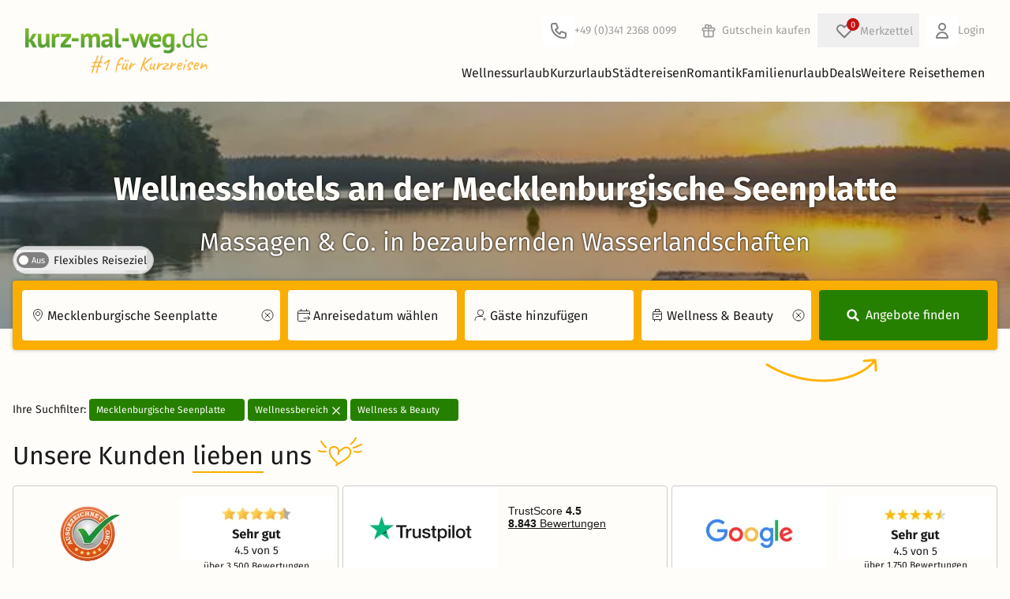

--- FILE ---
content_type: text/html; charset=UTF-8
request_url: https://www.kurz-mal-weg.de/wellnesshotel-mecklenburgische-seenplatte
body_size: 99054
content:
<!DOCTYPE html>
<html lang="de" style="scroll-behavior: smooth">
<head>
    <script>
    window.environment = "prod";
    window.cookieConsentCookieName = "c3po";
    window.portalPageType = "seoSearch";
    window.pageCountryCode = "DE";
    window.exchangeCourseEuroToChf = 0.9282;
    window.initialTrackingEvents = [{"event":"page_view","page_type":"landing"}]
    window.itemPool = {"ar_77194":{"item_id":"77194","item_name":"3 Tage Einfach mal an den Rheinsberger See","index":1,"item_brand":"KMW","item_category":"arrangement","item_list_id":"search","price":165.0,"contract_type":"VA"},"ar_77198":{"item_id":"77198","item_name":"4 Tage exklusiv verreisen","index":2,"item_brand":"KMW","item_category":"arrangement","item_list_id":"search","price":152.0,"contract_type":"VA"},"ar_223860":{"item_id":"223860","item_name":"3 Tage Schloss-Urlaub an der Seenplatte mit 1x Dinner","index":3,"item_brand":"KMW","item_category":"arrangement","item_list_id":"search","price":209.0,"contract_type":"VM"},"ar_77192":{"item_id":"77192","item_name":"4 Tage einfach mal an den Rheinsberger See","index":4,"item_brand":"KMW","item_category":"arrangement","item_list_id":"search","price":248.0,"contract_type":"VA"},"ar_199018":{"item_id":"199018","item_name":"Kurze Erholung am Ufer - 5 Tage","index":5,"item_brand":"KMW","item_category":"arrangement","item_list_id":"search","price":289.0,"contract_type":"VA"},"ar_157356":{"item_id":"157356","item_name":"Romantische Verw\u00f6hnzeit an der M\u00fcritz - 3 Tage","index":6,"item_brand":"KMW","item_category":"arrangement","item_list_id":"search","price":168.5,"contract_type":"VA"},"ar_72319":{"item_id":"72319","item_name":"Valentinstag an der Mecklenburgischen Seenplatte","index":7,"item_brand":"KMW","item_category":"arrangement","item_list_id":"search","price":69.0,"contract_type":"VA"},"ar_59254":{"item_id":"59254","item_name":"4 Tage exklusiv verreisen","index":8,"item_brand":"KMW","item_category":"arrangement","item_list_id":"search","price":135.0,"contract_type":"VA"},"ar_81631":{"item_id":"81631","item_name":"6 Tage Einfach mal an den Rheinsberger See","index":9,"item_brand":"KMW","item_category":"arrangement","item_list_id":"search","price":413.0,"contract_type":"VA"},"ar_172483":{"item_id":"172483","item_name":"Kurze Auszeit mit Dinner - 2 Tage Fleesensee","index":10,"item_brand":"KMW","item_category":"arrangement","item_list_id":"search","price":149.0,"contract_type":"VA"},"ar_78194":{"item_id":"78194","item_name":"3 Tage Einfach mal an die Seenplatte","index":11,"item_brand":"KMW","item_category":"arrangement","item_list_id":"search","price":154.0,"contract_type":"VA"},"ar_39988":{"item_id":"39988","item_name":"Wellness Special an der M\u00fcritz","index":12,"item_brand":"KMW","item_category":"arrangement","item_list_id":"search","price":280.0,"contract_type":"VM"},"ar_226602":{"item_id":"226602","item_name":"8 Tage exklusiv verreisen","index":13,"item_brand":"KMW","item_category":"arrangement","item_list_id":"search","price":354.0,"contract_type":"VA"},"ar_83226":{"item_id":"83226","item_name":"Exklusiver Wellness-Kurztrip zur Seenplatte","index":14,"item_brand":"KMW","item_category":"arrangement","item_list_id":"search","price":270.0,"contract_type":"VM"},"ar_70110":{"item_id":"70110","item_name":"Herbst & Winter an der M\u00fcritz","index":15,"item_brand":"KMW","item_category":"arrangement","item_list_id":"search","price":109.0,"contract_type":"VM"},"ar_198892":{"item_id":"198892","item_name":"Kurze Auszeit am See - 2 Tage","index":16,"item_brand":"KMW","item_category":"arrangement","item_list_id":"search","price":79.0,"contract_type":"VA"},"ar_72554":{"item_id":"72554","item_name":"Hot Deal im Fr\u00fchjahr an Mecklenburgische Seenplatte","index":17,"item_brand":"KMW","item_category":"arrangement","item_list_id":"search","price":79.0,"contract_type":"VA"},"ar_160895":{"item_id":"160895","item_name":"Auszeit am Plauer See - 4 Tage zum Entspannen","index":18,"item_brand":"KMW","item_category":"arrangement","item_list_id":"search","price":210.0,"contract_type":"VM"},"ar_226595":{"item_id":"226595","item_name":"4 Tage Einfach mal an die Seenplatte","index":19,"item_brand":"KMW","item_category":"arrangement","item_list_id":"search","price":231.0,"contract_type":"VA"},"ar_172486":{"item_id":"172486","item_name":"Kurze Auszeit mit Dinner - 3 Tage Fleesensee","index":20,"item_brand":"KMW","item_category":"arrangement","item_list_id":"search","price":299.0,"contract_type":"VA"},"ar_199015":{"item_id":"199015","item_name":"Seepause: Ein Moment der Ruhe mit Abendessen - 4 Tage","index":21,"item_brand":"KMW","item_category":"arrangement","item_list_id":"search","price":249.0,"contract_type":"VA"},"ar_80976":{"item_id":"80976","item_name":"Romantische Tage in der Seenplatte","index":22,"item_brand":"KMW","item_category":"arrangement","item_list_id":"search","price":622.5,"contract_type":"VM"},"ar_199009":{"item_id":"199009","item_name":"Kurzurlaub am See mit 1x Abendessen - 3 Tage","index":23,"item_brand":"KMW","item_category":"arrangement","item_list_id":"search","price":179.0,"contract_type":"VA"},"ar_81208":{"item_id":"81208","item_name":"SilvaSPA f\u00fcr Sie & Ihn","index":24,"item_brand":"KMW","item_category":"arrangement","item_list_id":"search","price":248.0,"contract_type":"VM"},"ar_40875":{"item_id":"40875","item_name":"Kleine Auszeit an der M\u00fcritz!","index":25,"item_brand":"KMW","item_category":"arrangement","item_list_id":"search","price":169.0,"contract_type":"VM"},"ar_199006":{"item_id":"199006","item_name":"Kurzurlaub am See - 3 Tage","index":26,"item_brand":"KMW","item_category":"arrangement","item_list_id":"search","price":149.0,"contract_type":"VA"},"ar_160799":{"item_id":"160799","item_name":"Kuschelzeit zu Zweit am Plauer See","index":27,"item_brand":"KMW","item_category":"arrangement","item_list_id":"search","price":269.0,"contract_type":"VM"}}
    window.portalEventTracking = true
    window.agent = "kmw"
    window.offerDummyImageSrc = "https://cdn.kurz-mal-weg.de/image/statics/kmw_offer_dummy.png"

            window.semSmpl = false;
    
            window.fromSmpl = false;
    
            window.filterCollector = {
            search_location: 'Mecklenburgische Seenplatte',
            search_start_date: '',
            search_duration: 0,
            search_number_of_guests: 0,             search_theme: [10],
            search_details: {
                radius_distance: '0km',
                price_min: 65,
                price_max: 911,
                length_of_stay: null,                 user_score_min: 0,
                hotel_stars_min: 0,
                catering: [],
            },
            num_results: 207,
            num_results_shown: 27,
            results_page: 1,
        };
    </script>
    <script>
    function getCookieValue(name) {
        const cookies = document.cookie.split('; ');
        for (let cookie of cookies) {
            if (cookie.startsWith(`${name}=`)) {
                return cookie.substring(name.length + 1);
            }
        }
        return null;
    }
    function readCookieAsJson(name) {
        const cookieValue = getCookieValue(name);
        if (!cookieValue) {
            return null;
        }
        try {
            return JSON.parse(decodeURIComponent(cookieValue));
        } catch (error) {
            return null;
        }
    }
    function hasAdStorage(cookieName) {
        const cookie = readCookieAsJson(cookieName);
        if (
            !cookie ||
            typeof cookie !== "object" ||
            !("accepted" in cookie)
        ) {
            return false;
        }
        const { accepted } =  cookie;

        return Array.isArray(accepted) && accepted.includes('analytics_storage');
    }

    window["optimizely"] = window["optimizely"] || [];
    window["optimizely"].push({
        "type": "optOut",
        "isOptOut": !hasAdStorage(window.cookieConsentCookieName)
    });
</script>
<script src="https://cdn.optimizely.com/js/5870640683548672.js"></script>
        <link rel="preconnect" href="https://assets.kurz-mal-weg.de/" crossorigin>
    <link rel="dns-prefetch" href="https://assets.kurz-mal-weg.de/">
    <link rel="preconnect" href="https://cdn.kurz-mal-weg.de/" crossorigin>
    <link rel="dns-prefetch" href="https://cdn.kurz-mal-weg.de/">
    <meta charset="UTF-8">
                        <meta name="robots" content="index, follow, max-image-preview:large">
    <meta name="viewport" content="width=device-width, initial-scale=1, minimum-scale=1, maximum-scale=1.0, user-scalable=no">
    <meta http-equiv="X-UA-Compatible" content="IE=11" />
                <meta name="title" content="Wellnesshotel Mecklenburgische Seenplatte | Günstig buchen | kurz-mal-weg.de">
        <meta name="description" content="Buchen Sie Ihr Wellnesshotel an der Mecklenburgischen Seenplatte und gönnen Sie sich einen erholsamen Urlaub in wunderbarer Naturidylle.">
    
    <title>    Wellnesshotel Mecklenburgische Seenplatte | Günstig buchen | kurz-mal-weg.de
</title>
                            <link rel="canonical"
                  href="https://www.kurz-mal-weg.de/wellnesshotel-mecklenburgische-seenplatte"/>
            
            <link rel="shortcut icon" type="image/png" href="/favicon-16.png">
        <link rel="shortcut icon" type="image/jpg" href="/Favicon_48x48.jpg">
        <link rel="shortcut icon" type="image/jpg" href="/Favicon_96x96.jpg">
        <link rel="apple-touch-icon" sizes="192x192" href="/apple-touch-icon.png">
    
    
    <link rel="alternate" href="https://www.kurz-mal-weg.de/wellnesshotel-mecklenburgische-seenplatte" hreflang="de-DE"/>
    <link rel="alternate" href="https://www.kurz-mal-weg.at/wellnesshotel-mecklenburgische-seenplatte" hreflang="de-AT"/>
    <link rel="alternate" href="https://www.kurz-mal-weg.ch/wellnesshotel-mecklenburgische-seenplatte" hreflang="de-CH"/>

            <link crossorigin rel="stylesheet" href="/build/vite/assets/build/tw/scss_tw/critical-Cx7M5u2M.css">
    
    
    <link rel="preload" as="font" type="font/woff2" href="/fonts/firasans/va9E4kDNxMZdWfMOD5Vvl4jLazX3dA.woff2" crossorigin>
<link rel="preload" as="font" type="font/woff2" href="/fonts/firasans/va9B4kDNxMZdWfMOD5VnZKveRhf6Xl7Glw.woff2" crossorigin>
<link rel="preload" as="font" type="font/woff2" href="/fonts/firasans/va9B4kDNxMZdWfMOD5VnLK3eRhf6Xl7Glw.woff2" crossorigin>
<style>
    /* latin */
    @font-face {
        font-family: 'Fira Sans';
        font-style: normal;
        font-weight: 400;
        font-display: swap;
        src: url(/fonts/firasans/va9E4kDNxMZdWfMOD5Vvl4jLazX3dA.woff2) format('woff2');
        unicode-range: U+0000-00FF, U+0131, U+0152-0153, U+02BB-02BC, U+02C6, U+02DA, U+02DC, U+2000-206F, U+2074, U+20AC, U+2122, U+2191, U+2193, U+2212, U+2215, U+FEFF, U+FFFD;
    }
    /* latin */
    @font-face {
        font-family: 'Fira Sans';
        font-style: normal;
        font-weight: 500;
        font-display: swap;
        src: url(/fonts/firasans/va9B4kDNxMZdWfMOD5VnZKveRhf6Xl7Glw.woff2) format('woff2');
        unicode-range: U+0000-00FF, U+0131, U+0152-0153, U+02BB-02BC, U+02C6, U+02DA, U+02DC, U+2000-206F, U+2074, U+20AC, U+2122, U+2191, U+2193, U+2212, U+2215, U+FEFF, U+FFFD;
    }
    /* latin */
    @font-face {
        font-family: 'Fira Sans';
        font-style: normal;
        font-weight: 700;
        font-display: swap;
        src: url(/fonts/firasans/va9B4kDNxMZdWfMOD5VnLK3eRhf6Xl7Glw.woff2) format('woff2');
        unicode-range: U+0000-00FF, U+0131, U+0152-0153, U+02BB-02BC, U+02C6, U+02DA, U+02DC, U+2000-206F, U+2074, U+20AC, U+2122, U+2191, U+2193, U+2212, U+2215, U+FEFF, U+FFFD;
    }
</style>

    <script defer>
        // https://github.com/filamentgroup/loadCSS
        !function(e){"use strict"
            var n=function(n,t,o){function i(e){return f.body?e():void setTimeout(function(){i(e)})}var d,r,a,l,f=e.document,s=f.createElement("link"),u=o||"all"
                return t?d=t:(r=(f.body||f.getElementsByTagName("head")[0]).childNodes,d=r[r.length-1]),a=f.styleSheets,s.rel="stylesheet",s.href=n,s.media="only x",i(function(){d.parentNode.insertBefore(s,t?d:d.nextSibling)}),l=function(e){for(var n=s.href,t=a.length;t--;)if(a[t].href===n)return e()
                    setTimeout(function(){l(e)})},s.addEventListener&&s.addEventListener("load",function(){this.media=u}),s.onloadcssdefined=l,l(function(){s.media!==u&&(s.media=u)}),s}
            "undefined"!=typeof exports?exports.loadCSS=n:e.loadCSS=n}("undefined"!=typeof global?global:this)
    </script>

    <script>
        (function () {
            window.onpageshow = function(event) {
                if (event.persisted) {
                    window.location.reload();
                }
            };
        })()
    </script>

        
    

</head>



<body id="kmwPortalPageBody">


<div id="kmwPortalMainPageWrap" page="seoSearch">
            <div x-data="topinfobar()">
            <template x-if="showInfobar">
                <div class="mainPageInfoBar relative z-[var(--z-main-navigation)]">
                    <template x-for="item in infobar">
                        <div class="relative">
                            <template x-if="item.isActive" >
                                <div :class="'infobar_'+item.ident">
                                    <button class="absolute top-0 right-4 kmw-btn-text kmw-btn-close" type="button" x-on:click="item.isActive=false;closeInfoBar(item.ident)">X</button>
                                    <div x-html="item.markedText" :class="{'normal' : item.type === 1, 'important' : item.type === 2, 'black' : item.type === 3}"></div>
                                </div>
                            </template>
                        </div>
                    </template>
                </div>
            </template>
        </div>
    
            <header class="kmw-header relative bg-white z-[var(--z-main-navigation)]" x-data="mainnavifunctions()">
    <div class="py-2 md:py-4 max-w-7xl mx-auto px-4 sm:px-6 lg:px-8">
        <div class="flex items-center gap-4 shrink-0">
            <div class="kmw-header-logo">
                




<a class="flex font-medium items-center"
     href="https://www.kurz-mal-weg.de" title="www.kurz-mal-weg.de" element="home" placement="header"
    x-data="callToActionTrack()"
    x-on:click="clickOnNavigation(
        $event,
        {
            elementName: 'home',
            placement: 'header',
            link: 'https://www.kurz-mal-weg.de',
        },
        '_self')">
    




<img class="" src="/images/kmw_logo_print_wort_rechts.png" alt="Kurz mal weg Logo" width="285" height="70" />

</a>

            </div>
            <div id="headerNavigation" class="w-full kmw-header-navigation">
               
    <div class="kmw-header-navigation-interaction items-center">
        <div>
            


<a class="kmw-link-functions items-center md:mr-4 flex"
    event="clickOnTel" href="tel:+4934123680099" element="Kundenservice" placement="header"
   x-data="callToActionTrack()"
   x-on:click="clickOnTel(
       $event,
       {
            elementName: 'Kundenservice',
            placement: 'header',
            link: 'tel:+4934123680099',
            
        },
      '_self')">
    <svg viewBox="0 0 40 40" width="40">
                    <path d="M0 4C0 1.79086 1.79086 0 4 0H36C38.2091 0 40 1.79086 40 4V36C40 38.2091 38.2091 40 36 40H4C1.79086 40 0 38.2091 0 36V4Z" fill="white"/>
                    <path d="M17.2279 11.6838L16.2792 12L16.2792 12L17.2279 11.6838ZM18.7257 16.1772L17.7771 16.4934L18.7257 16.1772ZM18.2243 17.3879L18.6715 18.2823L18.6715 18.2823L18.2243 17.3879ZM15.967 18.5165L15.5198 17.6221C15.0398 17.8621 14.8348 18.4383 15.0554 18.9275L15.967 18.5165ZM21.4835 24.033L21.0725 24.9446C21.5618 25.1652 22.1379 24.9602 22.3779 24.4802L21.4835 24.033ZM22.6121 21.7757L21.7177 21.3285L22.6121 21.7757ZM23.8228 21.2743L23.5066 22.2229L23.5066 22.2229L23.8228 21.2743ZM28.3162 22.7721L28.6325 21.8234L28.3162 22.7721ZM13 10C11.3431 10 10 11.3431 10 13H12C12 12.4477 12.4477 12 13 12V10ZM16.2792 10H13V12H16.2792V10ZM18.1766 11.3675C17.9044 10.5509 17.1401 10 16.2792 10V12L16.2792 12L18.1766 11.3675ZM19.6744 15.861L18.1766 11.3675L16.2792 12L17.7771 16.4934L19.6744 15.861ZM18.6715 18.2823C19.5617 17.8372 19.9892 16.8052 19.6744 15.861L17.7771 16.4934L17.7771 16.4934L18.6715 18.2823ZM16.4142 19.4109L18.6715 18.2823L17.7771 16.4934L15.5198 17.6221L16.4142 19.4109ZM21.8945 23.1214C19.6721 22.1194 17.8806 20.3279 16.8786 18.1055L15.0554 18.9275C16.2579 21.5946 18.4054 23.7421 21.0725 24.9446L21.8945 23.1214ZM21.7177 21.3285L20.5891 23.5858L22.3779 24.4802L23.5066 22.2229L21.7177 21.3285ZM24.139 20.3256C23.1948 20.0108 22.1628 20.4383 21.7177 21.3285L23.5066 22.2229L23.5066 22.2229L24.139 20.3256ZM28.6325 21.8234L24.139 20.3256L23.5066 22.2229L28 23.7208L28.6325 21.8234ZM30 23.7208C30 22.8599 29.4491 22.0956 28.6325 21.8234L28 23.7208H30ZM30 27V23.7208H28V27H30ZM27 30C28.6569 30 30 28.6569 30 27H28C28 27.5523 27.5523 28 27 28V30ZM26 30H27V28H26V30ZM10 14C10 22.8366 17.1634 30 26 30V28C18.268 28 12 21.732 12 14H10ZM10 13V14H12V13H10Z" fill="#808080"/>
                </svg>
                <span class="hidden md:inline">
                     +49 (0)341 2368 0099
                </span>
            </a>
        </div>
        <div>
            

<a class="kmw-link-functions hidden md:flex items-center"
     href="/erlebnisgutscheine" title="Gutschein kaufen" element="Gutschein kaufen" placement="header_navigation"
    x-data="callToActionTrack()"
    x-on:click="clickOnNavigation(
        $event,
        {
            elementName: 'Gutschein kaufen',
            placement: 'header_navigation',
            link: '/erlebnisgutscheine',
        },
        '_self')">
                        <svg width="34" height="34" viewBox="0 0 40 40" fill="none">
                        <path d="M0 4C0 1.79086 1.79086 0 4 0H36C38.2091 0 40 1.79086 40 4V36C40 38.2091 38.2091 40 36 40H4C1.79086 40 0 38.2091 0 36V4Z" fill="none"/>
                        <path d="M20 16V29M20 16C20 16 20 14.5072 20 14C20 12.8954 20.8954 12 22 12C23.1046 12 24 12.8954 24 14C24 15.1046 23.1046 16 22 16C21.4027 16 20 16 20 16ZM20 16C20 16 20 14.0629 20 13.5C20 12.1193 18.8807 11 17.5 11C16.1193 11 15 12.1193 15 13.5C15 14.8807 16.1193 16 17.5 16C18.3178 16 20 16 20 16ZM13 20H27M13 20C11.8954 20 11 19.1046 11 18C11 16.8954 11.8954 16 13 16H27C28.1046 16 29 16.8954 29 18C29 19.1046 28.1046 20 27 20M13 20L13 27C13 28.1046 13.8954 29 15 29H25C26.1046 29 27 28.1046 27 27V20" stroke="#9e9e9e" stroke-width="2" stroke-linecap="round" stroke-linejoin="round"/>
                    </svg>
                                <span class="">Gutschein kaufen</span>
            </a>
        </div>
                <div >
            <div><div class="wishlist-container md:relative" x-data="wishlistData()" x-init="wishlistInit()"><button  x-data="overlayTrigger('wishlist')" x-bind="trigger" class="wishlist-button m-0 flex items-center md:relative kmw-link-functions" :class="{ 'wishlist-button-open': isVisible }" type="button"><span class="wish-list relative flex items-center md:ml-1.5"><span class="absolute bg-red kmw-t-0 " x-text="$store.wishlist.itemCount"></span><svg width="40" height="40" viewBox="0 0 40 40" fill="none" xmlns="http://www.w3.org/2000/svg"><path d="M0 4C0 1.79086 1.79086 0 4 0H36C38.2091 0 40 1.79086 40 4V36C40 38.2091 38.2091 40 36 40H4C1.79086 40 0 38.2091 0 36V4Z" fill="none"/><path d="M12.318 14.318C10.5607 16.0754 10.5607 18.9246 12.318 20.682L20.0001 28.364L27.682 20.682C29.4393 18.9246 29.4393 16.0754 27.682 14.318C25.9246 12.5607 23.0754 12.5607 21.318 14.318L20.0001 15.6361L18.682 14.318C16.9246 12.5607 14.0754 12.5607 12.318 14.318Z" stroke="#808080" stroke-width="2" stroke-linecap="round" stroke-linejoin="round"/></svg></span><span class="hidden md:inline">Merkzettel</span></button><template
     x-data="overlay(&#039;wishlist&#039;, {
        type: &#039;modal&#039;,
        isDismissable: true,
        preventScroll: true,
        closeOnBack: false,
        trapFocus: true
    })" x-bind="handler"

            x-teleport="body"
    ><div
        class="fixed inset-0 overflow-hidden bg-black/60 flex items-center justify-center p-3 z-[--z-modal-bg]"

         x-cloak x-transition.opacity x-bind="backdrop"
    ><div
            id="wishlist"
            class="pb-6 pt-8 relative bg-white flex flex-col rounded-sm overflow-hidden shadow-xl z-[--z-modal-bg] max-h-[90vh] w-full md:w-[800px]"

             x-bind="root" x-transition
        ><section
    class="overflow-y-auto grow px-4"

     tabindex="-1" role="dialog" x-bind="dialog"
><button class="absolute right-2 top-2 cursor-pointer" x-track:click.interaction="{elementName:'close_popup', placement:'wishlist'}" @click="$store.overlayHandler.close('wishlist'); $event.stopPropagation();"><svg viewBox="0 0 32 32" class="size-4 fill-grey-old hover:fill-global"><g><path d="M28.448 31.546l-14.682-14.688c-0.192-0.192-0.314-0.474-0.314-0.723s0.128-0.538 0.314-0.723l14.682-14.688c0.192-0.192 0.474-0.314 0.723-0.314s0.538 0.128 0.723 0.314l1.574 1.574c0.192 0.192 0.314 0.442 0.314 0.723 0 0.25-0.128 0.538-0.314 0.723l-12.378 12.39 12.384 12.384c0.192 0.192 0.314 0.474 0.314 0.723s-0.128 0.538-0.314 0.723l-1.574 1.574c-0.192 0.192-0.474 0.314-0.723 0.314s-0.538-0.115-0.73-0.307z"></path><path d="M3.731 0.723l14.688 14.688c0.192 0.192 0.314 0.474 0.314 0.723s-0.128 0.538-0.314 0.723l-14.688 14.688c-0.192 0.192-0.474 0.314-0.723 0.314s-0.538-0.128-0.723-0.314l-1.574-1.574c-0.192-0.192-0.314-0.442-0.314-0.723 0-0.25 0.128-0.538 0.314-0.723l12.384-12.384-12.384-12.397c-0.192-0.192-0.314-0.474-0.314-0.723s0.128-0.538 0.314-0.723l1.574-1.574c0.192-0.192 0.474-0.314 0.723-0.314s0.538 0.122 0.723 0.314z"></path></g></svg><span class="sr-only">Close</span></button><template x-if="$store.wishlist.wishlist.length > 0"><div class="flex flex-col"><div class="kmw-h2">Ihr Merkzettel</div><div class="kmw-wishlist-modal-list pb-4"><template x-for="(wishlistItem, index) in $store.wishlist.wishlist"><div class="wishlist-item flex flex-col sm:grid grid-cols-5 sm:gap-4 relative rounded-md overflow-hidden shrink-0 shadow-global sm:shadow-none sm:py-2.5 sm:border-b sm:border-grey sm:rounded-none"><div class="relative"><img loading="lazy" 
                                    class="w-full md:rounded-sm" 
                                    :src="`${wishlistItem.img}${wishlistItem.img.includes('?') ? '&' : '?'}height=400&aspect_ratio=4:3`" 
                                    onerror="this.onerror=null;this.src='https://cdn.kurz-mal-weg.de/image/statics/kmw_offer_dummy.png';"><div class="text-right flex-1 h-full absolute top-4 right-4 block sm:hidden"><button class="delete-wishlist-item kmw-tooltip kmw-tt-left kmw-btn kmw-btn-text size-8 flex items-center justify-center"
                                                x-on:click="removeFromWishlist(wishlistItem)" data-tooltip="Angebot entfernen"><div class="bg-white size-full rounded-full absolute inset-0 shadow-sm"></div><i class="fa-solid fa-heart text-red relative align-middle text-[18px]"></i></button></div></div><div class="col-span-3 flex flex-col justify-between px-4 pt-3.5 pb-0 sm:p-0 border-x border-line-border-grey/60 sm:border-none"><div class="flex flex-col"><div class="wishlist-item-name font-bold" x-text="wishlistItem.name"></div><template x-if="!wishlistItem.isMusical"><div class="flex gap-1.5 py-1 items-center"><span x-text="wishlistItem.hotelName" class="truncate"></span><template x-if="wishlistItem.stars"><span x-data="providerStarsData()" x-init="generateStars()" class="whitespace-nowrap kmw-provider-stars flex items-center"><template x-for="n in starsArr[0]"><!----><svg viewBox="0 0 12 12" class="icon-starFull inline"><use xlink:href="/images/icons/icon_stars.svg#icon-starFull"></use></svg><!----></template><!----><template x-if="starsArr[1]"><!----><svg viewBox="0 0 12 12" class="icon-starHalf inline"><use xlink:href="/images/icons/icon_stars.svg#icon-starHalf"></use></svg><!----></template></span></template></div></template><div x-text="wishlistItem.location"></div></div><div><span x-show="!wishlistItem.isMusical" x-text="buildDurationString(wishlistItem)"></span><span class="font-bold text-xl ml-1" x-text="wishlistItem.priceFormatted"></span></div></div><div class="flex flex-col p-4 pt-0 border border-t-0 rounded-b-md border-line-border-grey/60 sm:border-none sm:p-0"><div class="text-right flex-1 h-full hidden sm:block"><button class="delete-wishlist-item kmw-tooltip kmw-tt-left kmw-btn kmw-btn-text" x-on:click="removeFromWishlist(wishlistItem)" data-tooltip="Angebot entfernen"><i class="fa-solid fa-heart fa-xl text-red"></i></button></div><div class="text-center"><a class="kmw-btn kmw-btn-primary kmw-btn-small w-full block mt-2 sm:mt-0" x-bind="maskedOfferUrl(wishlistItem.url, wishlistItem.id)">Zum Angebot</a></div></div></div></template></div></div></template><template x-if="$store.wishlist.wishlist.length === 0"><div class="flex flex-col"><div class="kmw-h2 mb-2 sm:mb-4">Ihr Merkzettel ist leer</div><div class="flex flex-col sm:grid sm:grid-cols-[1fr_4fr] md:grid-cols-[1fr_3fr] gap-2 sm:gap-4 mb-6"><div class="h-full"><img
                                loading="lazy"
                                class="rounded-sm w-full h-full object-cover"
                                width="640"
                                height="426"
                                src="https://cdn.kurz-mal-weg.de/image/statics/empty_wishlist.jpeg"
                                sizes="(min-width: 640px) 20vw, 90vw"
                                srcset="
                                    https://cdn.kurz-mal-weg.de/image/statics/empty_wishlist.jpeg?width=320&quality=80 320w,
                                    https://cdn.kurz-mal-weg.de/image/statics/empty_wishlist.jpeg?width=480&quality=80 480w,
                                    https://cdn.kurz-mal-weg.de/image/statics/empty_wishlist.jpeg?width=640&quality=80 640w
                                "
                                alt=""
                            ></div><div class="flex flex-col justify-between gap-2"><div class="text-base">Ob Wellnessurlaub, Städtereisen oder Familienurlaub – speichern Sie Ihre Favoriten auf dem Merkzettel und behalten Sie den Überblick.</div><div class="flex sm:justify-end"><button
    class="rounded-sm px-4 py-2 box-border border border-[transparent] max-h-[64px] flex items-center justify-center disabled:cursor-auto disabled:bg-white bg-primary text-white hover:bg-green-light active:bg-green-dark disabled:border-primary disabled:text-grey-dark text-xs w-full sm:w-fit"

     type="button" x-bind="maskedSmplSearch(true)"
>
    Jetzt Angebote finden</button></div></div></div><div class="grid grid-cols-[auto_1fr] gap-4 bg-global-background-lightblue rounded-sm p-4 items-center"><i class="fa-duotone fa-regular fa-heart fa-3x [--fa-primary-color:var(--hsl-color-red)] [--fa-secondary-color:white]"></i><div><b>So fügen Sie Angebote zum Merkzettel hinzu</b><br/>
                            Klicken Sie einfach auf das Herzsymbol bei einem Angebot, um es dem Merkzettel hinzuzufügen. So können Sie Ihre Favoriten jederzeit wiederfinden!
                        </div></div></div></template></section></div></div></template></div></div>        </div>
        <div>
            

<a class="kmw-link-functions hidden md:flex items-center"
     href="/login" title="Login" element="Login" placement="header_navigation"
    x-data="callToActionTrack()"
    x-on:click="clickOnNavigation(
        $event,
        {
            elementName: 'Login',
            placement: 'header_navigation',
            link: '/login',
        },
        '_self')">
    <svg width="40" height="40" viewBox="0 0 40 40" fill="none" xmlns="http://www.w3.org/2000/svg">
                    <path d="M0 4C0 1.79086 1.79086 0 4 0H36C38.2091 0 40 1.79086 40 4V36C40 38.2091 38.2091 40 36 40H4C1.79086 40 0 38.2091 0 36V4Z" fill="white"/>
                    <path d="M24 15C24 17.2091 22.2091 19 20 19C17.7909 19 16 17.2091 16 15C16 12.7909 17.7909 11 20 11C22.2091 11 24 12.7909 24 15Z" stroke="#808080" stroke-width="2" stroke-linecap="round" stroke-linejoin="round"/>
                    <path d="M20 22C16.134 22 13 25.134 13 29H27C27 25.134 23.866 22 20 22Z" stroke="#808080" stroke-width="2" stroke-linecap="round" stroke-linejoin="round"/>
                </svg>
                Login
            </a>
        </div>
                    <div class="md:hidden text-right p-2.5">
                <div class="kmw-menu-toggle inline-block" @click="menuOpen = true;layer = false">
                    <svg width="20" height="20" viewBox="0 0 20 20" xmlns="http://www.w3.org/2000/svg">
                        <rect y="9" width="20" height="2"/>
                        <rect y="3" width="20" height="2"/>
                        <rect y="15" width="20" height="2"/>
                    </svg>
                </div>
            </div>
            </div>

                <div class="kmw-header-navigation-main" @mouseleave="hideLayerNaviSubOnOverlayer();">
                                            <nav class="hidden md:flex justify-end gap-4 kmw-header-navigation-main-wrap" :class="{'hidden' : !menuOpen}">
                            <div class="md:hidden  cursor-pointer text-right h-12" x-show="menuOpen" @click="menuOpen = false;layer = false">
                            <span class="float-right mt-2 mr-2 cursor-pointer">
                                <svg viewBox="0 0 32 32" class="icon-close float-right" style="height: 16px; width:16px;">
                                    <g>
                                        <path d="M28.448 31.546l-14.682-14.688c-0.192-0.192-0.314-0.474-0.314-0.723s0.128-0.538 0.314-0.723l14.682-14.688c0.192-0.192 0.474-0.314 0.723-0.314s0.538 0.128 0.723 0.314l1.574 1.574c0.192 0.192 0.314 0.442 0.314 0.723 0 0.25-0.128 0.538-0.314 0.723l-12.378 12.39 12.384 12.384c0.192 0.192 0.314 0.474 0.314 0.723s-0.128 0.538-0.314 0.723l-1.574 1.574c-0.192 0.192-0.474 0.314-0.723 0.314s-0.538-0.115-0.73-0.307z"></path>
                                        <path d="M3.731 0.723l14.688 14.688c0.192 0.192 0.314 0.474 0.314 0.723s-0.128 0.538-0.314 0.723l-14.688 14.688c-0.192 0.192-0.474 0.314-0.723 0.314s-0.538-0.128-0.723-0.314l-1.574-1.574c-0.192-0.192-0.314-0.442-0.314-0.723 0-0.25 0.128-0.538 0.314-0.723l12.384-12.384-12.384-12.397c-0.192-0.192-0.314-0.474-0.314-0.723s0.128-0.538 0.314-0.723l1.574-1.574c0.192-0.192 0.474-0.314 0.723-0.314s0.538 0.122 0.723 0.314z"></path>
                                    </g>
                                </svg>
                            </span>
                            </div>
                                                            <div class="kmw-header-navigation-main-link" @mouseover="showLayerNaviSubOnOver();" @click="selected !== 1 ? selected = 1 : selected = null">
                                    <div @click="selected === 1 || $store.MQ.mediaBreakPoint.viewport > 7">
                                        

<a class="kmw-link-navi"
     href="https://www.kurz-mal-weg.de/wellnessurlaub" rel="" title="Wellnessurlaub" element="Wellnessurlaub" placement="main_menu"
    x-data="callToActionTrack()"
    x-on:click="clickOnNavigation(
        $event,
        {
            elementName: 'Wellnessurlaub',
            placement: 'main_menu',
            link: 'https://www.kurz-mal-weg.de/wellnessurlaub',
        },
        '_self')">
    Wellnessurlaub
                                        </a>
                                    </div>
                                                                            <button class="md:hidden absolute top-2 right-1" type="button">
                                            <svg viewBox="0 0 32 32" style="height: 12px;width: 12px"
                                                 class="icon-arrowBottom transition-transform duration-700" :class="{'opened': selected === 1}">
                                                <use xlink:href="/images/icons/icon_arrows.svg#icon-arrowBottom"></use>
                                            </svg>
                                        </button>

                                        <div class="kmw-header-navigation-main-dropdown w-full" :class="{'open': selected === 1}">
                                                                                            

<a class="kmw-link-navi-sub"
     href="https://www.kurz-mal-weg.de/wellness-wochenende" rel="" title="Wellness Wochenende" element="Wellnessurlaub &gt; Wellness Wochenende" placement="main_menu"
    x-data="callToActionTrack()"
    x-on:click="clickOnNavigation(
        $event,
        {
            elementName: 'Wellnessurlaub &gt; Wellness Wochenende',
            placement: 'main_menu',
            link: 'https://www.kurz-mal-weg.de/wellness-wochenende',
        },
        '_self')">
    Wellness Wochenende
                                                </a>
                                                                                            

<a class="kmw-link-navi-sub"
     href="https://www.kurz-mal-weg.de/wellnesshotel" rel="" title="Wellnesshotels" element="Wellnessurlaub &gt; Wellnesshotels" placement="main_menu"
    x-data="callToActionTrack()"
    x-on:click="clickOnNavigation(
        $event,
        {
            elementName: 'Wellnessurlaub &gt; Wellnesshotels',
            placement: 'main_menu',
            link: 'https://www.kurz-mal-weg.de/wellnesshotel',
        },
        '_self')">
    Wellnesshotels
                                                </a>
                                                                                            

<a class="kmw-link-navi-sub"
     href="https://www.kurz-mal-weg.de/wellnesshotel-deutschland" rel="" title="Wellnesshotels in Deutschland" element="Wellnessurlaub &gt; Wellnesshotels in Deutschland" placement="main_menu"
    x-data="callToActionTrack()"
    x-on:click="clickOnNavigation(
        $event,
        {
            elementName: 'Wellnessurlaub &gt; Wellnesshotels in Deutschland',
            placement: 'main_menu',
            link: 'https://www.kurz-mal-weg.de/wellnesshotel-deutschland',
        },
        '_self')">
    Wellnesshotels in Deutschland
                                                </a>
                                                                                            

<a class="kmw-link-navi-sub"
     href="https://www.kurz-mal-weg.de/wellnesshotel-bayern" rel="" title="Wellnesshotels in Bayern" element="Wellnessurlaub &gt; Wellnesshotels in Bayern" placement="main_menu"
    x-data="callToActionTrack()"
    x-on:click="clickOnNavigation(
        $event,
        {
            elementName: 'Wellnessurlaub &gt; Wellnesshotels in Bayern',
            placement: 'main_menu',
            link: 'https://www.kurz-mal-weg.de/wellnesshotel-bayern',
        },
        '_self')">
    Wellnesshotels in Bayern
                                                </a>
                                                                                            

<a class="kmw-link-navi-sub"
     href="https://www.kurz-mal-weg.de/wellnesshotel-nrw" rel="" title="Wellnesshotels in NRW" element="Wellnessurlaub &gt; Wellnesshotels in NRW" placement="main_menu"
    x-data="callToActionTrack()"
    x-on:click="clickOnNavigation(
        $event,
        {
            elementName: 'Wellnessurlaub &gt; Wellnesshotels in NRW',
            placement: 'main_menu',
            link: 'https://www.kurz-mal-weg.de/wellnesshotel-nrw',
        },
        '_self')">
    Wellnesshotels in NRW
                                                </a>
                                                                                            

<a class="kmw-link-navi-sub"
     href="https://www.kurz-mal-weg.de/wellnesshotel-brandenburg" rel="" title="Wellnesshotels in Brandenburg" element="Wellnessurlaub &gt; Wellnesshotels in Brandenburg" placement="main_menu"
    x-data="callToActionTrack()"
    x-on:click="clickOnNavigation(
        $event,
        {
            elementName: 'Wellnessurlaub &gt; Wellnesshotels in Brandenburg',
            placement: 'main_menu',
            link: 'https://www.kurz-mal-weg.de/wellnesshotel-brandenburg',
        },
        '_self')">
    Wellnesshotels in Brandenburg
                                                </a>
                                                                                            

<a class="kmw-link-navi-sub"
     href="https://www.kurz-mal-weg.de/wellnesshotel-baden-wuerttemberg" rel="" title="Wellnesshotels in Baden-Württemberg" element="Wellnessurlaub &gt; Wellnesshotels in Baden-Württemberg" placement="main_menu"
    x-data="callToActionTrack()"
    x-on:click="clickOnNavigation(
        $event,
        {
            elementName: 'Wellnessurlaub &gt; Wellnesshotels in Baden-Württemberg',
            placement: 'main_menu',
            link: 'https://www.kurz-mal-weg.de/wellnesshotel-baden-wuerttemberg',
        },
        '_self')">
    Wellnesshotels in Baden-Württemberg
                                                </a>
                                                                                            

<a class="kmw-link-navi-sub"
     href="https://www.kurz-mal-weg.de/wellnesshotel-sachsen" rel="" title="Wellnesshotels in Sachsen" element="Wellnessurlaub &gt; Wellnesshotels in Sachsen" placement="main_menu"
    x-data="callToActionTrack()"
    x-on:click="clickOnNavigation(
        $event,
        {
            elementName: 'Wellnessurlaub &gt; Wellnesshotels in Sachsen',
            placement: 'main_menu',
            link: 'https://www.kurz-mal-weg.de/wellnesshotel-sachsen',
        },
        '_self')">
    Wellnesshotels in Sachsen
                                                </a>
                                                                                            

<a class="kmw-link-navi-sub"
     href="https://www.kurz-mal-weg.de/wellnesshotel-thueringen" rel="" title="Wellnesshotels in Thüringen" element="Wellnessurlaub &gt; Wellnesshotels in Thüringen" placement="main_menu"
    x-data="callToActionTrack()"
    x-on:click="clickOnNavigation(
        $event,
        {
            elementName: 'Wellnessurlaub &gt; Wellnesshotels in Thüringen',
            placement: 'main_menu',
            link: 'https://www.kurz-mal-weg.de/wellnesshotel-thueringen',
        },
        '_self')">
    Wellnesshotels in Thüringen
                                                </a>
                                                                                            

<a class="kmw-link-navi-sub"
     href="https://www.kurz-mal-weg.de/wellnesshotel-hessen" rel="" title="Wellnesshotels in Hessen" element="Wellnessurlaub &gt; Wellnesshotels in Hessen" placement="main_menu"
    x-data="callToActionTrack()"
    x-on:click="clickOnNavigation(
        $event,
        {
            elementName: 'Wellnessurlaub &gt; Wellnesshotels in Hessen',
            placement: 'main_menu',
            link: 'https://www.kurz-mal-weg.de/wellnesshotel-hessen',
        },
        '_self')">
    Wellnesshotels in Hessen
                                                </a>
                                                                                            

<a class="kmw-link-navi-sub"
     href="https://www.kurz-mal-weg.de/wellnesshotel-niedersachsen" rel="" title="Wellnesshotels in Niedersachsen" element="Wellnessurlaub &gt; Wellnesshotels in Niedersachsen" placement="main_menu"
    x-data="callToActionTrack()"
    x-on:click="clickOnNavigation(
        $event,
        {
            elementName: 'Wellnessurlaub &gt; Wellnesshotels in Niedersachsen',
            placement: 'main_menu',
            link: 'https://www.kurz-mal-weg.de/wellnesshotel-niedersachsen',
        },
        '_self')">
    Wellnesshotels in Niedersachsen
                                                </a>
                                                                                            

<a class="kmw-link-navi-sub"
     href="https://www.kurz-mal-weg.de/wellnesshotel-harz" rel="" title="Wellnesshotels im Harz" element="Wellnessurlaub &gt; Wellnesshotels im Harz" placement="main_menu"
    x-data="callToActionTrack()"
    x-on:click="clickOnNavigation(
        $event,
        {
            elementName: 'Wellnessurlaub &gt; Wellnesshotels im Harz',
            placement: 'main_menu',
            link: 'https://www.kurz-mal-weg.de/wellnesshotel-harz',
        },
        '_self')">
    Wellnesshotels im Harz
                                                </a>
                                                                                            

<a class="kmw-link-navi-sub"
     href="https://www.kurz-mal-weg.de/wellnesshotel-ostsee" rel="" title="Wellnesshotels an der Ostsee" element="Wellnessurlaub &gt; Wellnesshotels an der Ostsee" placement="main_menu"
    x-data="callToActionTrack()"
    x-on:click="clickOnNavigation(
        $event,
        {
            elementName: 'Wellnessurlaub &gt; Wellnesshotels an der Ostsee',
            placement: 'main_menu',
            link: 'https://www.kurz-mal-weg.de/wellnesshotel-ostsee',
        },
        '_self')">
    Wellnesshotels an der Ostsee
                                                </a>
                                                                                            

<a class="kmw-link-navi-sub"
     href="https://www.kurz-mal-weg.de/wellnesshotel-nordsee" rel="" title="Wellnesshotels an der Nordsee" element="Wellnessurlaub &gt; Wellnesshotels an der Nordsee" placement="main_menu"
    x-data="callToActionTrack()"
    x-on:click="clickOnNavigation(
        $event,
        {
            elementName: 'Wellnessurlaub &gt; Wellnesshotels an der Nordsee',
            placement: 'main_menu',
            link: 'https://www.kurz-mal-weg.de/wellnesshotel-nordsee',
        },
        '_self')">
    Wellnesshotels an der Nordsee
                                                </a>
                                                                                            

<a class="kmw-link-navi-sub"
     href="https://www.kurz-mal-weg.de/wellnesshotel-schwarzwald" rel="" title="Wellnesshotels im Schwarzwald" element="Wellnessurlaub &gt; Wellnesshotels im Schwarzwald" placement="main_menu"
    x-data="callToActionTrack()"
    x-on:click="clickOnNavigation(
        $event,
        {
            elementName: 'Wellnessurlaub &gt; Wellnesshotels im Schwarzwald',
            placement: 'main_menu',
            link: 'https://www.kurz-mal-weg.de/wellnesshotel-schwarzwald',
        },
        '_self')">
    Wellnesshotels im Schwarzwald
                                                </a>
                                                                                            

<a class="kmw-link-navi-sub"
     href="https://www.kurz-mal-weg.de/wellnesshotel-bayerischer-wald" rel="" title="Wellnesshotels im Bayerischen Wald" element="Wellnessurlaub &gt; Wellnesshotels im Bayerischen Wald" placement="main_menu"
    x-data="callToActionTrack()"
    x-on:click="clickOnNavigation(
        $event,
        {
            elementName: 'Wellnessurlaub &gt; Wellnesshotels im Bayerischen Wald',
            placement: 'main_menu',
            link: 'https://www.kurz-mal-weg.de/wellnesshotel-bayerischer-wald',
        },
        '_self')">
    Wellnesshotels im Bayerischen Wald
                                                </a>
                                                                                            

<a class="kmw-link-navi-sub"
     href="https://www.kurz-mal-weg.de/spa-hotel" rel="" title="Spa Hotels" element="Wellnessurlaub &gt; Spa Hotels" placement="main_menu"
    x-data="callToActionTrack()"
    x-on:click="clickOnNavigation(
        $event,
        {
            elementName: 'Wellnessurlaub &gt; Spa Hotels',
            placement: 'main_menu',
            link: 'https://www.kurz-mal-weg.de/spa-hotel',
        },
        '_self')">
    Spa Hotels
                                                </a>
                                                                                            

<a class="kmw-link-navi-sub"
     href="https://www.kurz-mal-weg.de/last-minute-wellness" rel="" title="Last Minute Wellness" element="Wellnessurlaub &gt; Last Minute Wellness" placement="main_menu"
    x-data="callToActionTrack()"
    x-on:click="clickOnNavigation(
        $event,
        {
            elementName: 'Wellnessurlaub &gt; Last Minute Wellness',
            placement: 'main_menu',
            link: 'https://www.kurz-mal-weg.de/last-minute-wellness',
        },
        '_self')">
    Last Minute Wellness
                                                </a>
                                                                                            

<a class="kmw-link-navi-sub"
     href="https://www.kurz-mal-weg.de/wellness-schnaeppchen" rel="" title="Wellness Schnäppchen" element="Wellnessurlaub &gt; Wellness Schnäppchen" placement="main_menu"
    x-data="callToActionTrack()"
    x-on:click="clickOnNavigation(
        $event,
        {
            elementName: 'Wellnessurlaub &gt; Wellness Schnäppchen',
            placement: 'main_menu',
            link: 'https://www.kurz-mal-weg.de/wellness-schnaeppchen',
        },
        '_self')">
    Wellness Schnäppchen
                                                </a>
                                                                                            

<a class="kmw-link-navi-sub"
     href="https://www.kurz-mal-weg.de/wellness-tag" rel="" title="Wellness Tag" element="Wellnessurlaub &gt; Wellness Tag" placement="main_menu"
    x-data="callToActionTrack()"
    x-on:click="clickOnNavigation(
        $event,
        {
            elementName: 'Wellnessurlaub &gt; Wellness Tag',
            placement: 'main_menu',
            link: 'https://www.kurz-mal-weg.de/wellness-tag',
        },
        '_self')">
    Wellness Tag
                                                </a>
                                                                                            

<a class="kmw-link-navi-sub"
     href="https://www.kurz-mal-weg.de/vier-tage-wellness" rel="" title="4 Tage Wellness" element="Wellnessurlaub &gt; 4 Tage Wellness" placement="main_menu"
    x-data="callToActionTrack()"
    x-on:click="clickOnNavigation(
        $event,
        {
            elementName: 'Wellnessurlaub &gt; 4 Tage Wellness',
            placement: 'main_menu',
            link: 'https://www.kurz-mal-weg.de/vier-tage-wellness',
        },
        '_self')">
    4 Tage Wellness
                                                </a>
                                                                                    </div>
                                                                    </div>
                                                            <div class="kmw-header-navigation-main-link" @mouseover="showLayerNaviSubOnOver();" @click="selected !== 2 ? selected = 2 : selected = null">
                                    <div @click="selected === 2 || $store.MQ.mediaBreakPoint.viewport > 7">
                                        

<a class="kmw-link-navi"
     href="https://www.kurz-mal-weg.de/kurzurlaub" rel="" title="Kurzurlaub" element="Kurzurlaub" placement="main_menu"
    x-data="callToActionTrack()"
    x-on:click="clickOnNavigation(
        $event,
        {
            elementName: 'Kurzurlaub',
            placement: 'main_menu',
            link: 'https://www.kurz-mal-weg.de/kurzurlaub',
        },
        '_self')">
    Kurzurlaub
                                        </a>
                                    </div>
                                                                            <button class="md:hidden absolute top-2 right-1" type="button">
                                            <svg viewBox="0 0 32 32" style="height: 12px;width: 12px"
                                                 class="icon-arrowBottom transition-transform duration-700" :class="{'opened': selected === 2}">
                                                <use xlink:href="/images/icons/icon_arrows.svg#icon-arrowBottom"></use>
                                            </svg>
                                        </button>

                                        <div class="kmw-header-navigation-main-dropdown w-full" :class="{'open': selected === 2}">
                                                                                            

<a class="kmw-link-navi-sub"
     href="https://www.kurz-mal-weg.de/kurztrip" rel="" title="Kurztrips" element="Kurzurlaub &gt; Kurztrips" placement="main_menu"
    x-data="callToActionTrack()"
    x-on:click="clickOnNavigation(
        $event,
        {
            elementName: 'Kurzurlaub &gt; Kurztrips',
            placement: 'main_menu',
            link: 'https://www.kurz-mal-weg.de/kurztrip',
        },
        '_self')">
    Kurztrips
                                                </a>
                                                                                            

<a class="kmw-link-navi-sub"
     href="https://www.kurz-mal-weg.de/kurzurlaub-deutschland" rel="" title="Kurzurlaub in Deutschland" element="Kurzurlaub &gt; Kurzurlaub in Deutschland" placement="main_menu"
    x-data="callToActionTrack()"
    x-on:click="clickOnNavigation(
        $event,
        {
            elementName: 'Kurzurlaub &gt; Kurzurlaub in Deutschland',
            placement: 'main_menu',
            link: 'https://www.kurz-mal-weg.de/kurzurlaub-deutschland',
        },
        '_self')">
    Kurzurlaub in Deutschland
                                                </a>
                                                                                            

<a class="kmw-link-navi-sub"
     href="https://www.kurz-mal-weg.de/kurzurlaub-bayern" rel="" title="Kurzurlaub in Bayern" element="Kurzurlaub &gt; Kurzurlaub in Bayern" placement="main_menu"
    x-data="callToActionTrack()"
    x-on:click="clickOnNavigation(
        $event,
        {
            elementName: 'Kurzurlaub &gt; Kurzurlaub in Bayern',
            placement: 'main_menu',
            link: 'https://www.kurz-mal-weg.de/kurzurlaub-bayern',
        },
        '_self')">
    Kurzurlaub in Bayern
                                                </a>
                                                                                            

<a class="kmw-link-navi-sub"
     href="https://www.kurz-mal-weg.de/kurzurlaub-nrw" rel="" title="Kurzurlaub in NRW" element="Kurzurlaub &gt; Kurzurlaub in NRW" placement="main_menu"
    x-data="callToActionTrack()"
    x-on:click="clickOnNavigation(
        $event,
        {
            elementName: 'Kurzurlaub &gt; Kurzurlaub in NRW',
            placement: 'main_menu',
            link: 'https://www.kurz-mal-weg.de/kurzurlaub-nrw',
        },
        '_self')">
    Kurzurlaub in NRW
                                                </a>
                                                                                            

<a class="kmw-link-navi-sub"
     href="https://www.kurz-mal-weg.de/kurzurlaub-hamburg" rel="" title="Kurzurlaub in Hamburg" element="Kurzurlaub &gt; Kurzurlaub in Hamburg" placement="main_menu"
    x-data="callToActionTrack()"
    x-on:click="clickOnNavigation(
        $event,
        {
            elementName: 'Kurzurlaub &gt; Kurzurlaub in Hamburg',
            placement: 'main_menu',
            link: 'https://www.kurz-mal-weg.de/kurzurlaub-hamburg',
        },
        '_self')">
    Kurzurlaub in Hamburg
                                                </a>
                                                                                            

<a class="kmw-link-navi-sub"
     href="https://www.kurz-mal-weg.de/kurzurlaub-berlin" rel="" title="Kurzurlaub in Berlin" element="Kurzurlaub &gt; Kurzurlaub in Berlin" placement="main_menu"
    x-data="callToActionTrack()"
    x-on:click="clickOnNavigation(
        $event,
        {
            elementName: 'Kurzurlaub &gt; Kurzurlaub in Berlin',
            placement: 'main_menu',
            link: 'https://www.kurz-mal-weg.de/kurzurlaub-berlin',
        },
        '_self')">
    Kurzurlaub in Berlin
                                                </a>
                                                                                            

<a class="kmw-link-navi-sub"
     href="https://www.kurz-mal-weg.de/kurzurlaub-dresden" rel="" title="Kurzurlaub in Dresden" element="Kurzurlaub &gt; Kurzurlaub in Dresden" placement="main_menu"
    x-data="callToActionTrack()"
    x-on:click="clickOnNavigation(
        $event,
        {
            elementName: 'Kurzurlaub &gt; Kurzurlaub in Dresden',
            placement: 'main_menu',
            link: 'https://www.kurz-mal-weg.de/kurzurlaub-dresden',
        },
        '_self')">
    Kurzurlaub in Dresden
                                                </a>
                                                                                            

<a class="kmw-link-navi-sub"
     href="https://www.kurz-mal-weg.de/kurzurlaub-ostsee" rel="" title="Kurzurlaub an der Ostsee" element="Kurzurlaub &gt; Kurzurlaub an der Ostsee" placement="main_menu"
    x-data="callToActionTrack()"
    x-on:click="clickOnNavigation(
        $event,
        {
            elementName: 'Kurzurlaub &gt; Kurzurlaub an der Ostsee',
            placement: 'main_menu',
            link: 'https://www.kurz-mal-weg.de/kurzurlaub-ostsee',
        },
        '_self')">
    Kurzurlaub an der Ostsee
                                                </a>
                                                                                            

<a class="kmw-link-navi-sub"
     href="https://www.kurz-mal-weg.de/kurzurlaub-nordsee" rel="" title="Kurzurlaub an der Nordsee" element="Kurzurlaub &gt; Kurzurlaub an der Nordsee" placement="main_menu"
    x-data="callToActionTrack()"
    x-on:click="clickOnNavigation(
        $event,
        {
            elementName: 'Kurzurlaub &gt; Kurzurlaub an der Nordsee',
            placement: 'main_menu',
            link: 'https://www.kurz-mal-weg.de/kurzurlaub-nordsee',
        },
        '_self')">
    Kurzurlaub an der Nordsee
                                                </a>
                                                                                            

<a class="kmw-link-navi-sub"
     href="https://www.kurz-mal-weg.de/kurzurlaub-harz" rel="" title="Kurzurlaub im Harz" element="Kurzurlaub &gt; Kurzurlaub im Harz" placement="main_menu"
    x-data="callToActionTrack()"
    x-on:click="clickOnNavigation(
        $event,
        {
            elementName: 'Kurzurlaub &gt; Kurzurlaub im Harz',
            placement: 'main_menu',
            link: 'https://www.kurz-mal-weg.de/kurzurlaub-harz',
        },
        '_self')">
    Kurzurlaub im Harz
                                                </a>
                                                                                            

<a class="kmw-link-navi-sub"
     href="https://www.kurz-mal-weg.de/kurzurlaub-spreewald" rel="" title="Kurzurlaub im Spreewald" element="Kurzurlaub &gt; Kurzurlaub im Spreewald" placement="main_menu"
    x-data="callToActionTrack()"
    x-on:click="clickOnNavigation(
        $event,
        {
            elementName: 'Kurzurlaub &gt; Kurzurlaub im Spreewald',
            placement: 'main_menu',
            link: 'https://www.kurz-mal-weg.de/kurzurlaub-spreewald',
        },
        '_self')">
    Kurzurlaub im Spreewald
                                                </a>
                                                                                            

<a class="kmw-link-navi-sub"
     href="https://www.kurz-mal-weg.de/kurzurlaub-schwarzwald" rel="" title="Kurzurlaub im Schwarzwald" element="Kurzurlaub &gt; Kurzurlaub im Schwarzwald" placement="main_menu"
    x-data="callToActionTrack()"
    x-on:click="clickOnNavigation(
        $event,
        {
            elementName: 'Kurzurlaub &gt; Kurzurlaub im Schwarzwald',
            placement: 'main_menu',
            link: 'https://www.kurz-mal-weg.de/kurzurlaub-schwarzwald',
        },
        '_self')">
    Kurzurlaub im Schwarzwald
                                                </a>
                                                                                            

<a class="kmw-link-navi-sub"
     href="https://www.kurz-mal-weg.de/kurzurlaub-wellness" rel="" title="Kurzurlaub mit Wellness" element="Kurzurlaub &gt; Kurzurlaub mit Wellness" placement="main_menu"
    x-data="callToActionTrack()"
    x-on:click="clickOnNavigation(
        $event,
        {
            elementName: 'Kurzurlaub &gt; Kurzurlaub mit Wellness',
            placement: 'main_menu',
            link: 'https://www.kurz-mal-weg.de/kurzurlaub-wellness',
        },
        '_self')">
    Kurzurlaub mit Wellness
                                                </a>
                                                                                            

<a class="kmw-link-navi-sub"
     href="https://www.kurz-mal-weg.de/kurzurlaub-last-minute" rel="" title="Last Minute Kurzurlaub" element="Kurzurlaub &gt; Last Minute Kurzurlaub" placement="main_menu"
    x-data="callToActionTrack()"
    x-on:click="clickOnNavigation(
        $event,
        {
            elementName: 'Kurzurlaub &gt; Last Minute Kurzurlaub',
            placement: 'main_menu',
            link: 'https://www.kurz-mal-weg.de/kurzurlaub-last-minute',
        },
        '_self')">
    Last Minute Kurzurlaub
                                                </a>
                                                                                            

<a class="kmw-link-navi-sub"
     href="https://www.kurz-mal-weg.de/kurzurlaub-mit-kindern" rel="" title="Kurzurlaub mit Kindern" element="Kurzurlaub &gt; Kurzurlaub mit Kindern" placement="main_menu"
    x-data="callToActionTrack()"
    x-on:click="clickOnNavigation(
        $event,
        {
            elementName: 'Kurzurlaub &gt; Kurzurlaub mit Kindern',
            placement: 'main_menu',
            link: 'https://www.kurz-mal-weg.de/kurzurlaub-mit-kindern',
        },
        '_self')">
    Kurzurlaub mit Kindern
                                                </a>
                                                                                    </div>
                                                                    </div>
                                                            <div class="kmw-header-navigation-main-link" @mouseover="showLayerNaviSubOnOver();" @click="selected !== 3 ? selected = 3 : selected = null">
                                    <div @click="selected === 3 || $store.MQ.mediaBreakPoint.viewport > 7">
                                        

<a class="kmw-link-navi"
     href="https://www.kurz-mal-weg.de/staedtereisen" rel="" title="Städtereisen" element="Städtereisen" placement="main_menu"
    x-data="callToActionTrack()"
    x-on:click="clickOnNavigation(
        $event,
        {
            elementName: 'Städtereisen',
            placement: 'main_menu',
            link: 'https://www.kurz-mal-weg.de/staedtereisen',
        },
        '_self')">
    Städtereisen
                                        </a>
                                    </div>
                                                                            <button class="md:hidden absolute top-2 right-1" type="button">
                                            <svg viewBox="0 0 32 32" style="height: 12px;width: 12px"
                                                 class="icon-arrowBottom transition-transform duration-700" :class="{'opened': selected === 3}">
                                                <use xlink:href="/images/icons/icon_arrows.svg#icon-arrowBottom"></use>
                                            </svg>
                                        </button>

                                        <div class="kmw-header-navigation-main-dropdown w-full" :class="{'open': selected === 3}">
                                                                                            

<a class="kmw-link-navi-sub"
     href="https://www.kurz-mal-weg.de/staedtereise-deutschland" rel="" title="Städtereisen innerhalb Deutschlands" element="Städtereisen &gt; Städtereisen innerhalb Deutschlands" placement="main_menu"
    x-data="callToActionTrack()"
    x-on:click="clickOnNavigation(
        $event,
        {
            elementName: 'Städtereisen &gt; Städtereisen innerhalb Deutschlands',
            placement: 'main_menu',
            link: 'https://www.kurz-mal-weg.de/staedtereise-deutschland',
        },
        '_self')">
    Städtereisen innerhalb Deutschlands
                                                </a>
                                                                                            

<a class="kmw-link-navi-sub"
     href="https://www.kurz-mal-weg.de/staedtereise-hamburg" rel="" title="Städtereisen nach Hamburg" element="Städtereisen &gt; Städtereisen nach Hamburg" placement="main_menu"
    x-data="callToActionTrack()"
    x-on:click="clickOnNavigation(
        $event,
        {
            elementName: 'Städtereisen &gt; Städtereisen nach Hamburg',
            placement: 'main_menu',
            link: 'https://www.kurz-mal-weg.de/staedtereise-hamburg',
        },
        '_self')">
    Städtereisen nach Hamburg
                                                </a>
                                                                                            

<a class="kmw-link-navi-sub"
     href="https://www.kurz-mal-weg.de/staedtereise-berlin" rel="" title="Städtereisen nach Berlin" element="Städtereisen &gt; Städtereisen nach Berlin" placement="main_menu"
    x-data="callToActionTrack()"
    x-on:click="clickOnNavigation(
        $event,
        {
            elementName: 'Städtereisen &gt; Städtereisen nach Berlin',
            placement: 'main_menu',
            link: 'https://www.kurz-mal-weg.de/staedtereise-berlin',
        },
        '_self')">
    Städtereisen nach Berlin
                                                </a>
                                                                                            

<a class="kmw-link-navi-sub"
     href="https://www.kurz-mal-weg.de/staedtereise-dresden" rel="" title="Städtereisen nach Dresden" element="Städtereisen &gt; Städtereisen nach Dresden" placement="main_menu"
    x-data="callToActionTrack()"
    x-on:click="clickOnNavigation(
        $event,
        {
            elementName: 'Städtereisen &gt; Städtereisen nach Dresden',
            placement: 'main_menu',
            link: 'https://www.kurz-mal-weg.de/staedtereise-dresden',
        },
        '_self')">
    Städtereisen nach Dresden
                                                </a>
                                                                                            

<a class="kmw-link-navi-sub"
     href="https://www.kurz-mal-weg.de/staedtereise-muenchen" rel="" title="Städtereisen nach München" element="Städtereisen &gt; Städtereisen nach München" placement="main_menu"
    x-data="callToActionTrack()"
    x-on:click="clickOnNavigation(
        $event,
        {
            elementName: 'Städtereisen &gt; Städtereisen nach München',
            placement: 'main_menu',
            link: 'https://www.kurz-mal-weg.de/staedtereise-muenchen',
        },
        '_self')">
    Städtereisen nach München
                                                </a>
                                                                                            

<a class="kmw-link-navi-sub"
     href="https://www.kurz-mal-weg.de/staedtereise-koeln" rel="" title="Städtereisen nach Köln" element="Städtereisen &gt; Städtereisen nach Köln" placement="main_menu"
    x-data="callToActionTrack()"
    x-on:click="clickOnNavigation(
        $event,
        {
            elementName: 'Städtereisen &gt; Städtereisen nach Köln',
            placement: 'main_menu',
            link: 'https://www.kurz-mal-weg.de/staedtereise-koeln',
        },
        '_self')">
    Städtereisen nach Köln
                                                </a>
                                                                                            

<a class="kmw-link-navi-sub"
     href="https://www.kurz-mal-weg.de/staedtereise-leipzig" rel="" title="Städtereisen nach Leipzig" element="Städtereisen &gt; Städtereisen nach Leipzig" placement="main_menu"
    x-data="callToActionTrack()"
    x-on:click="clickOnNavigation(
        $event,
        {
            elementName: 'Städtereisen &gt; Städtereisen nach Leipzig',
            placement: 'main_menu',
            link: 'https://www.kurz-mal-weg.de/staedtereise-leipzig',
        },
        '_self')">
    Städtereisen nach Leipzig
                                                </a>
                                                                                    </div>
                                                                    </div>
                                                            <div class="kmw-header-navigation-main-link" @mouseover="showLayerNaviSubOnOver();" @click="selected !== 4 ? selected = 4 : selected = null">
                                    <div @click="selected === 4 || $store.MQ.mediaBreakPoint.viewport > 7">
                                        

<a class="kmw-link-navi"
     href="https://www.kurz-mal-weg.de/romantikurlaub" rel="" title="Romantik" element="Romantik" placement="main_menu"
    x-data="callToActionTrack()"
    x-on:click="clickOnNavigation(
        $event,
        {
            elementName: 'Romantik',
            placement: 'main_menu',
            link: 'https://www.kurz-mal-weg.de/romantikurlaub',
        },
        '_self')">
    Romantik
                                        </a>
                                    </div>
                                                                            <button class="md:hidden absolute top-2 right-1" type="button">
                                            <svg viewBox="0 0 32 32" style="height: 12px;width: 12px"
                                                 class="icon-arrowBottom transition-transform duration-700" :class="{'opened': selected === 4}">
                                                <use xlink:href="/images/icons/icon_arrows.svg#icon-arrowBottom"></use>
                                            </svg>
                                        </button>

                                        <div class="kmw-header-navigation-main-dropdown w-full" :class="{'open': selected === 4}">
                                                                                            

<a class="kmw-link-navi-sub"
     href="https://www.kurz-mal-weg.de/romantisches-hotel" rel="" title="Romantische Hotels" element="Romantik &gt; Romantische Hotels" placement="main_menu"
    x-data="callToActionTrack()"
    x-on:click="clickOnNavigation(
        $event,
        {
            elementName: 'Romantik &gt; Romantische Hotels',
            placement: 'main_menu',
            link: 'https://www.kurz-mal-weg.de/romantisches-hotel',
        },
        '_self')">
    Romantische Hotels
                                                </a>
                                                                                            

<a class="kmw-link-navi-sub"
     href="https://www.kurz-mal-weg.de/romantisches-hotel-deutschland" rel="" title="Romantische Hotels in Deutschland" element="Romantik &gt; Romantische Hotels in Deutschland" placement="main_menu"
    x-data="callToActionTrack()"
    x-on:click="clickOnNavigation(
        $event,
        {
            elementName: 'Romantik &gt; Romantische Hotels in Deutschland',
            placement: 'main_menu',
            link: 'https://www.kurz-mal-weg.de/romantisches-hotel-deutschland',
        },
        '_self')">
    Romantische Hotels in Deutschland
                                                </a>
                                                                                            

<a class="kmw-link-navi-sub"
     href="https://www.kurz-mal-weg.de/romantisches-hotel-nrw" rel="" title="Romantische Hotels in NRW" element="Romantik &gt; Romantische Hotels in NRW" placement="main_menu"
    x-data="callToActionTrack()"
    x-on:click="clickOnNavigation(
        $event,
        {
            elementName: 'Romantik &gt; Romantische Hotels in NRW',
            placement: 'main_menu',
            link: 'https://www.kurz-mal-weg.de/romantisches-hotel-nrw',
        },
        '_self')">
    Romantische Hotels in NRW
                                                </a>
                                                                                            

<a class="kmw-link-navi-sub"
     href="https://www.kurz-mal-weg.de/romantisches-hotel-bayern" rel="" title="Romantische Hotels in Bayern" element="Romantik &gt; Romantische Hotels in Bayern" placement="main_menu"
    x-data="callToActionTrack()"
    x-on:click="clickOnNavigation(
        $event,
        {
            elementName: 'Romantik &gt; Romantische Hotels in Bayern',
            placement: 'main_menu',
            link: 'https://www.kurz-mal-weg.de/romantisches-hotel-bayern',
        },
        '_self')">
    Romantische Hotels in Bayern
                                                </a>
                                                                                            

<a class="kmw-link-navi-sub"
     href="https://www.kurz-mal-weg.de/romantisches-hotel-hessen" rel="" title="Romantische Hotels in Hessen" element="Romantik &gt; Romantische Hotels in Hessen" placement="main_menu"
    x-data="callToActionTrack()"
    x-on:click="clickOnNavigation(
        $event,
        {
            elementName: 'Romantik &gt; Romantische Hotels in Hessen',
            placement: 'main_menu',
            link: 'https://www.kurz-mal-weg.de/romantisches-hotel-hessen',
        },
        '_self')">
    Romantische Hotels in Hessen
                                                </a>
                                                                                            

<a class="kmw-link-navi-sub"
     href="https://www.kurz-mal-weg.de/romantikwochenende" rel="" title="Romantikwochenende" element="Romantik &gt; Romantikwochenende" placement="main_menu"
    x-data="callToActionTrack()"
    x-on:click="clickOnNavigation(
        $event,
        {
            elementName: 'Romantik &gt; Romantikwochenende',
            placement: 'main_menu',
            link: 'https://www.kurz-mal-weg.de/romantikwochenende',
        },
        '_self')">
    Romantikwochenende
                                                </a>
                                                                                    </div>
                                                                    </div>
                                                            <div class="kmw-header-navigation-main-link" @mouseover="showLayerNaviSubOnOver();" @click="selected !== 5 ? selected = 5 : selected = null">
                                    <div @click="selected === 5 || $store.MQ.mediaBreakPoint.viewport > 7">
                                        

<a class="kmw-link-navi"
     href="https://www.kurz-mal-weg.de/familienurlaub" rel="" title="Familienurlaub" element="Familienurlaub" placement="main_menu"
    x-data="callToActionTrack()"
    x-on:click="clickOnNavigation(
        $event,
        {
            elementName: 'Familienurlaub',
            placement: 'main_menu',
            link: 'https://www.kurz-mal-weg.de/familienurlaub',
        },
        '_self')">
    Familienurlaub
                                        </a>
                                    </div>
                                                                            <button class="md:hidden absolute top-2 right-1" type="button">
                                            <svg viewBox="0 0 32 32" style="height: 12px;width: 12px"
                                                 class="icon-arrowBottom transition-transform duration-700" :class="{'opened': selected === 5}">
                                                <use xlink:href="/images/icons/icon_arrows.svg#icon-arrowBottom"></use>
                                            </svg>
                                        </button>

                                        <div class="kmw-header-navigation-main-dropdown w-full" :class="{'open': selected === 5}">
                                                                                            

<a class="kmw-link-navi-sub"
     href="https://www.kurz-mal-weg.de/familienurlaub-deutschland" rel="" title="Familienurlaub in Deutschland" element="Familienurlaub &gt; Familienurlaub in Deutschland" placement="main_menu"
    x-data="callToActionTrack()"
    x-on:click="clickOnNavigation(
        $event,
        {
            elementName: 'Familienurlaub &gt; Familienurlaub in Deutschland',
            placement: 'main_menu',
            link: 'https://www.kurz-mal-weg.de/familienurlaub-deutschland',
        },
        '_self')">
    Familienurlaub in Deutschland
                                                </a>
                                                                                            

<a class="kmw-link-navi-sub"
     href="https://www.kurz-mal-weg.de/familienurlaub-ostsee" rel="" title="Familienurlaub an der Ostsee" element="Familienurlaub &gt; Familienurlaub an der Ostsee" placement="main_menu"
    x-data="callToActionTrack()"
    x-on:click="clickOnNavigation(
        $event,
        {
            elementName: 'Familienurlaub &gt; Familienurlaub an der Ostsee',
            placement: 'main_menu',
            link: 'https://www.kurz-mal-weg.de/familienurlaub-ostsee',
        },
        '_self')">
    Familienurlaub an der Ostsee
                                                </a>
                                                                                            

<a class="kmw-link-navi-sub"
     href="https://www.kurz-mal-weg.de/familienurlaub-nordsee" rel="" title="Familienurlaub an der Nordsee" element="Familienurlaub &gt; Familienurlaub an der Nordsee" placement="main_menu"
    x-data="callToActionTrack()"
    x-on:click="clickOnNavigation(
        $event,
        {
            elementName: 'Familienurlaub &gt; Familienurlaub an der Nordsee',
            placement: 'main_menu',
            link: 'https://www.kurz-mal-weg.de/familienurlaub-nordsee',
        },
        '_self')">
    Familienurlaub an der Nordsee
                                                </a>
                                                                                            

<a class="kmw-link-navi-sub"
     href="https://www.kurz-mal-weg.de/familienhotel" rel="" title="Familienhotels" element="Familienurlaub &gt; Familienhotels" placement="main_menu"
    x-data="callToActionTrack()"
    x-on:click="clickOnNavigation(
        $event,
        {
            elementName: 'Familienurlaub &gt; Familienhotels',
            placement: 'main_menu',
            link: 'https://www.kurz-mal-weg.de/familienhotel',
        },
        '_self')">
    Familienhotels
                                                </a>
                                                                                            

<a class="kmw-link-navi-sub"
     href="https://www.kurz-mal-weg.de/familienhotel-deutschland" rel="" title="Familienhotels in Deutschland" element="Familienurlaub &gt; Familienhotels in Deutschland" placement="main_menu"
    x-data="callToActionTrack()"
    x-on:click="clickOnNavigation(
        $event,
        {
            elementName: 'Familienurlaub &gt; Familienhotels in Deutschland',
            placement: 'main_menu',
            link: 'https://www.kurz-mal-weg.de/familienhotel-deutschland',
        },
        '_self')">
    Familienhotels in Deutschland
                                                </a>
                                                                                            

<a class="kmw-link-navi-sub"
     href="https://www.kurz-mal-weg.de/familienhotel-oesterreich" rel="" title="Familienhotels in Österreich" element="Familienurlaub &gt; Familienhotels in Österreich" placement="main_menu"
    x-data="callToActionTrack()"
    x-on:click="clickOnNavigation(
        $event,
        {
            elementName: 'Familienurlaub &gt; Familienhotels in Österreich',
            placement: 'main_menu',
            link: 'https://www.kurz-mal-weg.de/familienhotel-oesterreich',
        },
        '_self')">
    Familienhotels in Österreich
                                                </a>
                                                                                            

<a class="kmw-link-navi-sub"
     href="https://www.kurz-mal-weg.de/familienwochenende" rel="" title="Familienwochenende" element="Familienurlaub &gt; Familienwochenende" placement="main_menu"
    x-data="callToActionTrack()"
    x-on:click="clickOnNavigation(
        $event,
        {
            elementName: 'Familienurlaub &gt; Familienwochenende',
            placement: 'main_menu',
            link: 'https://www.kurz-mal-weg.de/familienwochenende',
        },
        '_self')">
    Familienwochenende
                                                </a>
                                                                                            

<a class="kmw-link-navi-sub"
     href="https://www.kurz-mal-weg.de/kinderurlaub" rel="" title="Kinderurlaub" element="Familienurlaub &gt; Kinderurlaub" placement="main_menu"
    x-data="callToActionTrack()"
    x-on:click="clickOnNavigation(
        $event,
        {
            elementName: 'Familienurlaub &gt; Kinderurlaub',
            placement: 'main_menu',
            link: 'https://www.kurz-mal-weg.de/kinderurlaub',
        },
        '_self')">
    Kinderurlaub
                                                </a>
                                                                                            

<a class="kmw-link-navi-sub"
     href="https://www.kurz-mal-weg.de/kinderhotel" rel="" title="Kinderhotels" element="Familienurlaub &gt; Kinderhotels" placement="main_menu"
    x-data="callToActionTrack()"
    x-on:click="clickOnNavigation(
        $event,
        {
            elementName: 'Familienurlaub &gt; Kinderhotels',
            placement: 'main_menu',
            link: 'https://www.kurz-mal-weg.de/kinderhotel',
        },
        '_self')">
    Kinderhotels
                                                </a>
                                                                                    </div>
                                                                    </div>
                                                            <div class="kmw-header-navigation-main-link" @mouseover="showLayerNaviSubOnOver();" @click="selected !== 6 ? selected = 6 : selected = null">
                                    <div @click="selected === 6 || $store.MQ.mediaBreakPoint.viewport > 7">
                                        

<a class="kmw-link-navi"
     href="https://www.kurz-mal-weg.de/top-deals" rel="" title="Deals" element="Deals" placement="main_menu"
    x-data="callToActionTrack()"
    x-on:click="clickOnNavigation(
        $event,
        {
            elementName: 'Deals',
            placement: 'main_menu',
            link: 'https://www.kurz-mal-weg.de/top-deals',
        },
        '_self')">
    Deals
                                        </a>
                                    </div>
                                                                    </div>
                                                            <div class="kmw-header-navigation-main-link" @mouseover="showLayerNaviSubOnOver();" @click="selected !== 7 ? selected = 7 : selected = null">
                                    <div @click="selected === 7 || $store.MQ.mediaBreakPoint.viewport > 7">
                                        

<a class="kmw-link-navi"
     href="https://www.kurz-mal-weg.de/reisethemen" rel="" title="Weitere Reisethemen" element="Weitere Reisethemen" placement="main_menu"
    x-data="callToActionTrack()"
    x-on:click="clickOnNavigation(
        $event,
        {
            elementName: 'Weitere Reisethemen',
            placement: 'main_menu',
            link: 'https://www.kurz-mal-weg.de/reisethemen',
        },
        '_self')">
    Weitere Reisethemen
                                        </a>
                                    </div>
                                                                            <button class="md:hidden absolute top-2 right-1" type="button">
                                            <svg viewBox="0 0 32 32" style="height: 12px;width: 12px"
                                                 class="icon-arrowBottom transition-transform duration-700" :class="{'opened': selected === 7}">
                                                <use xlink:href="/images/icons/icon_arrows.svg#icon-arrowBottom"></use>
                                            </svg>
                                        </button>

                                        <div class="kmw-header-navigation-main-dropdown w-full" :class="{'open': selected === 7}">
                                                                                            

<a class="kmw-link-navi-sub"
     href="https://www.kurz-mal-weg.de/musicalreisen" rel="" title="Musicalreisen" element="Weitere Reisethemen &gt; Musicalreisen" placement="main_menu"
    x-data="callToActionTrack()"
    x-on:click="clickOnNavigation(
        $event,
        {
            elementName: 'Weitere Reisethemen &gt; Musicalreisen',
            placement: 'main_menu',
            link: 'https://www.kurz-mal-weg.de/musicalreisen',
        },
        '_self')">
    Musicalreisen
                                                </a>
                                                                                            

<a class="kmw-link-navi-sub"
     href="https://www.kurz-mal-weg.de/wochenendtrip" rel="" title="Wochenendtrips" element="Weitere Reisethemen &gt; Wochenendtrips" placement="main_menu"
    x-data="callToActionTrack()"
    x-on:click="clickOnNavigation(
        $event,
        {
            elementName: 'Weitere Reisethemen &gt; Wochenendtrips',
            placement: 'main_menu',
            link: 'https://www.kurz-mal-weg.de/wochenendtrip',
        },
        '_self')">
    Wochenendtrips
                                                </a>
                                                                                            

<a class="kmw-link-navi-sub"
     href="https://www.kurz-mal-weg.de/aktivurlaub" rel="" title="Aktivurlaub" element="Weitere Reisethemen &gt; Aktivurlaub" placement="main_menu"
    x-data="callToActionTrack()"
    x-on:click="clickOnNavigation(
        $event,
        {
            elementName: 'Weitere Reisethemen &gt; Aktivurlaub',
            placement: 'main_menu',
            link: 'https://www.kurz-mal-weg.de/aktivurlaub',
        },
        '_self')">
    Aktivurlaub
                                                </a>
                                                                                            

<a class="kmw-link-navi-sub"
     href="https://www.kurz-mal-weg.de/erholungsurlaub" rel="" title="Erholungsurlaub" element="Weitere Reisethemen &gt; Erholungsurlaub" placement="main_menu"
    x-data="callToActionTrack()"
    x-on:click="clickOnNavigation(
        $event,
        {
            elementName: 'Weitere Reisethemen &gt; Erholungsurlaub',
            placement: 'main_menu',
            link: 'https://www.kurz-mal-weg.de/erholungsurlaub',
        },
        '_self')">
    Erholungsurlaub
                                                </a>
                                                                                            

<a class="kmw-link-navi-sub"
     href="https://www.kurz-mal-weg.de/kurzurlaub-mit-hund" rel="" title="Kurzurlaub mit Hund" element="Weitere Reisethemen &gt; Kurzurlaub mit Hund" placement="main_menu"
    x-data="callToActionTrack()"
    x-on:click="clickOnNavigation(
        $event,
        {
            elementName: 'Weitere Reisethemen &gt; Kurzurlaub mit Hund',
            placement: 'main_menu',
            link: 'https://www.kurz-mal-weg.de/kurzurlaub-mit-hund',
        },
        '_self')">
    Kurzurlaub mit Hund
                                                </a>
                                                                                            

<a class="kmw-link-navi-sub"
     href="https://www.kurz-mal-weg.de/wanderurlaub" rel="" title="Wanderurlaub" element="Weitere Reisethemen &gt; Wanderurlaub" placement="main_menu"
    x-data="callToActionTrack()"
    x-on:click="clickOnNavigation(
        $event,
        {
            elementName: 'Weitere Reisethemen &gt; Wanderurlaub',
            placement: 'main_menu',
            link: 'https://www.kurz-mal-weg.de/wanderurlaub',
        },
        '_self')">
    Wanderurlaub
                                                </a>
                                                                                            

<a class="kmw-link-navi-sub"
     href="https://www.kurz-mal-weg.de/freizeitpark-mit-uebernachtung" rel="" title="Freizeitpark mit Übernachtung" element="Weitere Reisethemen &gt; Freizeitpark mit Übernachtung" placement="main_menu"
    x-data="callToActionTrack()"
    x-on:click="clickOnNavigation(
        $event,
        {
            elementName: 'Weitere Reisethemen &gt; Freizeitpark mit Übernachtung',
            placement: 'main_menu',
            link: 'https://www.kurz-mal-weg.de/freizeitpark-mit-uebernachtung',
        },
        '_self')">
    Freizeitpark mit Übernachtung
                                                </a>
                                                                                            

<a class="kmw-link-navi-sub"
     href="https://www.kurz-mal-weg.de/therme-mit-uebernachtung" rel="" title="Therme mit Übernachtung" element="Weitere Reisethemen &gt; Therme mit Übernachtung" placement="main_menu"
    x-data="callToActionTrack()"
    x-on:click="clickOnNavigation(
        $event,
        {
            elementName: 'Weitere Reisethemen &gt; Therme mit Übernachtung',
            placement: 'main_menu',
            link: 'https://www.kurz-mal-weg.de/therme-mit-uebernachtung',
        },
        '_self')">
    Therme mit Übernachtung
                                                </a>
                                                                                            

<a class="kmw-link-navi-sub"
     href="https://www.kurz-mal-weg.de/silvesterreisen" rel="" title="Silvesterreisen" element="Weitere Reisethemen &gt; Silvesterreisen" placement="main_menu"
    x-data="callToActionTrack()"
    x-on:click="clickOnNavigation(
        $event,
        {
            elementName: 'Weitere Reisethemen &gt; Silvesterreisen',
            placement: 'main_menu',
            link: 'https://www.kurz-mal-weg.de/silvesterreisen',
        },
        '_self')">
    Silvesterreisen
                                                </a>
                                                                                            

<a class="kmw-link-navi-sub"
     href="https://www.kurz-mal-weg.de/urlaub-ueber-weihnachten" rel="" title="Urlaub über Weihnachten" element="Weitere Reisethemen &gt; Urlaub über Weihnachten" placement="main_menu"
    x-data="callToActionTrack()"
    x-on:click="clickOnNavigation(
        $event,
        {
            elementName: 'Weitere Reisethemen &gt; Urlaub über Weihnachten',
            placement: 'main_menu',
            link: 'https://www.kurz-mal-weg.de/urlaub-ueber-weihnachten',
        },
        '_self')">
    Urlaub über Weihnachten
                                                </a>
                                                                                            

<a class="kmw-link-navi-sub"
     href="https://www.kurz-mal-weg.de/all-inclusive-urlaub" rel="" title="All Inclusive Urlaub" element="Weitere Reisethemen &gt; All Inclusive Urlaub" placement="main_menu"
    x-data="callToActionTrack()"
    x-on:click="clickOnNavigation(
        $event,
        {
            elementName: 'Weitere Reisethemen &gt; All Inclusive Urlaub',
            placement: 'main_menu',
            link: 'https://www.kurz-mal-weg.de/all-inclusive-urlaub',
        },
        '_self')">
    All Inclusive Urlaub
                                                </a>
                                                                                            

<a class="kmw-link-navi-sub"
     href="https://www.kurz-mal-weg.de/hotel-schnaeppchen" rel="" title="Hotel Schnäppchen" element="Weitere Reisethemen &gt; Hotel Schnäppchen" placement="main_menu"
    x-data="callToActionTrack()"
    x-on:click="clickOnNavigation(
        $event,
        {
            elementName: 'Weitere Reisethemen &gt; Hotel Schnäppchen',
            placement: 'main_menu',
            link: 'https://www.kurz-mal-weg.de/hotel-schnaeppchen',
        },
        '_self')">
    Hotel Schnäppchen
                                                </a>
                                                                                            

<a class="kmw-link-navi-sub"
     href="https://www.kurz-mal-weg.de/skireisen" rel="" title="Skireisen" element="Weitere Reisethemen &gt; Skireisen" placement="main_menu"
    x-data="callToActionTrack()"
    x-on:click="clickOnNavigation(
        $event,
        {
            elementName: 'Weitere Reisethemen &gt; Skireisen',
            placement: 'main_menu',
            link: 'https://www.kurz-mal-weg.de/skireisen',
        },
        '_self')">
    Skireisen
                                                </a>
                                                                                    </div>
                                                                    </div>
                                                        <ul class="md:hidden pb-5" x-show="menuOpen">
                                <li class="border-b border-grey border-t border-grey pt-2 pb-4 px-2">
                                    


<a class="flex items-center md:mr-4"
    event="clickOnTel" href="tel:+4934123680099" element="Kundenservice" placement="header"
   x-data="callToActionTrack()"
   x-on:click="clickOnTel(
       $event,
       {
            elementName: 'Kundenservice',
            placement: 'header',
            link: 'tel:+4934123680099',
            
        },
      '_self')">
    <svg viewBox="0 0 40 40" width="40" class="fill-primary">
                                            <path d="M0 4C0 1.79086 1.79086 0 4 0H36C38.2091 0 40 1.79086 40 4V36C40 38.2091 38.2091 40 36 40H4C1.79086 40 0 38.2091 0 36V4Z" fill="white"/>
                                            <path d="M17.2279 11.6838L16.2792 12L16.2792 12L17.2279 11.6838ZM18.7257 16.1772L17.7771 16.4934L18.7257 16.1772ZM18.2243 17.3879L18.6715 18.2823L18.6715 18.2823L18.2243 17.3879ZM15.967 18.5165L15.5198 17.6221C15.0398 17.8621 14.8348 18.4383 15.0554 18.9275L15.967 18.5165ZM21.4835 24.033L21.0725 24.9446C21.5618 25.1652 22.1379 24.9602 22.3779 24.4802L21.4835 24.033ZM22.6121 21.7757L21.7177 21.3285L22.6121 21.7757ZM23.8228 21.2743L23.5066 22.2229L23.5066 22.2229L23.8228 21.2743ZM28.3162 22.7721L28.6325 21.8234L28.3162 22.7721ZM13 10C11.3431 10 10 11.3431 10 13H12C12 12.4477 12.4477 12 13 12V10ZM16.2792 10H13V12H16.2792V10ZM18.1766 11.3675C17.9044 10.5509 17.1401 10 16.2792 10V12L16.2792 12L18.1766 11.3675ZM19.6744 15.861L18.1766 11.3675L16.2792 12L17.7771 16.4934L19.6744 15.861ZM18.6715 18.2823C19.5617 17.8372 19.9892 16.8052 19.6744 15.861L17.7771 16.4934L17.7771 16.4934L18.6715 18.2823ZM16.4142 19.4109L18.6715 18.2823L17.7771 16.4934L15.5198 17.6221L16.4142 19.4109ZM21.8945 23.1214C19.6721 22.1194 17.8806 20.3279 16.8786 18.1055L15.0554 18.9275C16.2579 21.5946 18.4054 23.7421 21.0725 24.9446L21.8945 23.1214ZM21.7177 21.3285L20.5891 23.5858L22.3779 24.4802L23.5066 22.2229L21.7177 21.3285ZM24.139 20.3256C23.1948 20.0108 22.1628 20.4383 21.7177 21.3285L23.5066 22.2229L23.5066 22.2229L24.139 20.3256ZM28.6325 21.8234L24.139 20.3256L23.5066 22.2229L28 23.7208L28.6325 21.8234ZM30 23.7208C30 22.8599 29.4491 22.0956 28.6325 21.8234L28 23.7208H30ZM30 27V23.7208H28V27H30ZM27 30C28.6569 30 30 28.6569 30 27H28C28 27.5523 27.5523 28 27 28V30ZM26 30H27V28H26V30ZM10 14C10 22.8366 17.1634 30 26 30V28C18.268 28 12 21.732 12 14H10ZM10 13V14H12V13H10Z"/>
                                        </svg>
                                        +49 (0)341 2368 0099
                                    </a>
                                    <div class="text-grey-topNavi font-bold text-sm">Hotline zum Ortstarif anrufen</div>
                                    <div class="text-sm text-grey-topNavi">
                                        Montag bis Freitag: 8 – 20 Uhr<br>
                                        Samstag/Sonntag: 10 – 16 Uhr
                                    </div>
                                </li>

                                <li class="pr-2 py-2">
                                    

<a class="kmw-link-functions flex items-center"
     href="/erlebnisgutscheine" title="Gutschein kaufen" element="Gutschein kaufen" placement="header_navigation"
    x-data="callToActionTrack()"
    x-on:click="clickOnNavigation(
        $event,
        {
            elementName: 'Gutschein kaufen',
            placement: 'header_navigation',
            link: '/erlebnisgutscheine',
        },
        '_self')">
                                                <svg width="34" height="34" viewBox="0 0 40 40" fill="none">
                                                <path d="M0 4C0 1.79086 1.79086 0 4 0H36C38.2091 0 40 1.79086 40 4V36C40 38.2091 38.2091 40 36 40H4C1.79086 40 0 38.2091 0 36V4Z" fill="none"/>
                                                <path d="M20 16V29M20 16C20 16 20 14.5072 20 14C20 12.8954 20.8954 12 22 12C23.1046 12 24 12.8954 24 14C24 15.1046 23.1046 16 22 16C21.4027 16 20 16 20 16ZM20 16C20 16 20 14.0629 20 13.5C20 12.1193 18.8807 11 17.5 11C16.1193 11 15 12.1193 15 13.5C15 14.8807 16.1193 16 17.5 16C18.3178 16 20 16 20 16ZM13 20H27M13 20C11.8954 20 11 19.1046 11 18C11 16.8954 11.8954 16 13 16H27C28.1046 16 29 16.8954 29 18C29 19.1046 28.1046 20 27 20M13 20L13 27C13 28.1046 13.8954 29 15 29H25C26.1046 29 27 28.1046 27 27V20" stroke="#9e9e9e" stroke-width="2" stroke-linecap="round" stroke-linejoin="round"/>
                                            </svg>
                                                                                Gutschein kaufen
                                    </a>
                                </li>
                                <li class="px-2 py-2">
                                    

<a class="kmw-link-functions flex items-center"
     href="/c/hotel-partner" title="Partner werden" element="Partner werden" placement="header_navigation"
    x-data="callToActionTrack()"
    x-on:click="clickOnNavigation(
        $event,
        {
            elementName: 'Partner werden',
            placement: 'header_navigation',
            link: '/c/hotel-partner',
        },
        '_self')">
    <svg class="mr-1" width="21" height="19" viewBox="0 0 21 19" fill="none" xmlns="http://www.w3.org/2000/svg">
                                            <path fill-rule="evenodd" clip-rule="evenodd" d="M6.79784 2.00867L7.7978 1.99992L7.78031 0L6.78035 0.00874531C4.98705 0.0244288 3.2719 0.744902 2.00536 2.01452C0.721331 3.29888 0 5.04065 0 6.85678C0 8.67291 0.721331 10.4147 2.00536 11.699L2.00545 11.6991L6.708 16.4017C7.26167 16.9555 7.91899 17.3947 8.64244 17.6944C9.36588 17.9941 10.1413 18.1484 10.9243 18.1484C11.7074 18.1484 12.4828 17.9941 13.2063 17.6944C13.9297 17.3947 14.587 16.9555 15.1407 16.4017L16.4937 15.0487L16.4938 15.0486C17.1464 14.3958 17.513 13.5105 17.513 12.5874C17.513 11.6643 17.1464 10.7791 16.4938 10.1262L16.4937 10.1261L13.5055 7.138L12.7984 6.43089L11.3842 7.84511L12.0913 8.55221L15.0794 11.5402L15.0795 11.5403C15.3571 11.8181 15.513 12.1947 15.513 12.5874C15.513 12.8334 15.4518 13.0731 15.3379 13.2861L12.872 10.8208L11.4579 12.2352L13.9687 14.7453L13.7264 14.9875L13.7264 14.9876C13.5556 15.1583 13.3701 15.3127 13.1722 15.449L10.7076 12.9844L9.29341 14.3986L11.0414 16.1466C11.0024 16.1478 10.9634 16.1484 10.9243 16.1484C10.404 16.1484 9.88865 16.0459 9.40788 15.8467C8.92711 15.6475 8.49028 15.3556 8.12234 14.9876L8.12228 14.9875L3.41976 10.285L3.41967 10.2849C2.51065 9.37563 2 8.14253 2 6.85678C2 5.571 2.51069 4.33785 3.41976 3.42854L2.71256 2.72153L3.42065 3.42765C4.31633 2.52947 5.52944 2.01976 6.79784 2.00867ZM9.91858 3.42871L9.91868 3.42862C10.828 2.51961 12.0611 2.00895 13.3468 2.00895C14.6326 2.00895 15.8656 2.5196 16.7749 3.42859C17.5386 4.19231 18.0255 5.18904 18.1585 6.26083C18.2916 7.33262 18.0631 8.41815 17.5093 9.34539L16.9966 10.2039L18.7136 11.2294L19.2264 10.3709C20.0085 9.06132 20.3312 7.5282 20.1433 6.01449C19.9554 4.50078 19.2677 3.09306 18.1892 2.01444L17.4837 2.71986L18.1891 2.01431C16.9047 0.730286 15.163 0.00895476 13.3468 0.00895476C11.5307 0.00895476 9.78892 0.730286 8.50456 2.01431L8.50446 2.01441L4.42793 6.09094L3.72082 6.79805L4.42793 7.50515L4.57018 7.64741L4.57029 7.64751C5.3782 8.45518 6.47381 8.90889 7.61619 8.90889C8.75857 8.90889 9.85418 8.45518 10.6621 7.64751L10.6622 7.64741L12.4586 5.85105L13.1657 5.14394L11.7514 3.72973L11.0443 4.43684L9.24809 6.23308L9.24798 6.23319C8.81514 6.66585 8.22819 6.90889 7.61619 6.90889C7.27946 6.90889 6.95031 6.83531 6.65024 6.69706L9.91858 3.42871Z" fill="#9e9e9e"/>
                                        </svg>
                                        Partner werden
                                    </a>
                                </li>
                                <li class="pr-2 py-2">
                                    

<a class="kmw-link-functions flex items-center"
     href="/login" title="Login" element="Login" placement="header_navigation"
    x-data="callToActionTrack()"
    x-on:click="clickOnNavigation(
        $event,
        {
            elementName: 'Login',
            placement: 'header_navigation',
            link: '/login',
        },
        '_self')">
    <svg width="40" height="40" viewBox="0 0 40 40" fill="none" xmlns="http://www.w3.org/2000/svg">
                                            <path d="M0 4C0 1.79086 1.79086 0 4 0H36C38.2091 0 40 1.79086 40 4V36C40 38.2091 38.2091 40 36 40H4C1.79086 40 0 38.2091 0 36V4Z" fill="white"/>
                                            <path d="M24 15C24 17.2091 22.2091 19 20 19C17.7909 19 16 17.2091 16 15C16 12.7909 17.7909 11 20 11C22.2091 11 24 12.7909 24 15Z" stroke="#808080" stroke-width="2" stroke-linecap="round" stroke-linejoin="round"/>
                                            <path d="M20 22C16.134 22 13 25.134 13 29H27C27 25.134 23.866 22 20 22Z" stroke="#808080" stroke-width="2" stroke-linecap="round" stroke-linejoin="round"/>
                                        </svg>
                                        Kunden-Login
                                    </a>
                                </li>
                            </ul>
                        </nav>
                                    </div>
            </div>
        </div>
    </div>
</header>
<div id="headerNavigationDropDownLayer" class="kmw-header-navigation-main-dropdown-layer overflow-hidden data-[opened=true]:opacity-100 data-[opened=true]:visible" x-on:click="layer = false;menuOpen = false;"></div>
<script>
    document.addEventListener('alpine:init', () => {
        Alpine.data('mainnavifunctions', () => ({
            overlayElement: document.querySelector("#headerNavigationDropDownLayer"),
            menuOpen : false,
            selected: null,
            layer: false,

            showLayerNaviSubOnOver() {
                if(Alpine.store('MQ').mediaBreakPoint.viewport > 7) {
                    this.layer = true
                    this.overlayElement.setAttribute("data-opened", "true");
                }
            },
            hideLayerNaviSubOnOverlayer() {
                if(Alpine.store('MQ').mediaBreakPoint.viewport > 7) {
                    this.layer = false
                    this.overlayElement.removeAttribute("data-opened");
                }
            },
        }))
    })
</script>
        


            <div id="kmw-top-teaser" class="kmw-top-teaser kmw-top-teaser-with-image">
    <div class="relative h-[300px] md:h-full max-h-[40vh] min-h-[30vh]">
                    <img id="kmwTopTeaserSeoImage"
                 class="h-[300px] md:h-full max-h-[40vh] min-h-[30vh] w-full object-cover brightness-75"
                 fetchpriority="high"
                 height="480" width="640"
                 alt="Wellnesshotels an der Mecklenburgische Seenplatte"
                 srcset="                    https://cdn.kurz-mal-weg.de/image/BD2WLko3LpgSlYdGZk5Ii4FdYxw=/360x270/cC9wcm9kLzE1MTRfd2VsbG5lc3Nob3RlbC1tZWNrbGVuYnVyZ2lzY2hlLXNlZW5wbGF0dGVqcGc?optimizer=image 360w,                                    https://cdn.kurz-mal-weg.de/image/N8lw3w7rpcmd8ejua02KwZ0Bomc=/640x480/cC9wcm9kLzE1MTRfd2VsbG5lc3Nob3RlbC1tZWNrbGVuYnVyZ2lzY2hlLXNlZW5wbGF0dGVqcGc?optimizer=image 640w,                                    https://cdn.kurz-mal-weg.de/image/_qy4kx1vsXSCjiTRZ2yFobI4U3o=/960x720/cC9wcm9kLzE1MTRfd2VsbG5lc3Nob3RlbC1tZWNrbGVuYnVyZ2lzY2hlLXNlZW5wbGF0dGVqcGc?optimizer=image 960w,                                    https://cdn.kurz-mal-weg.de/image/P8yc3KFiM8JrXWH_30QHy7VdHyo=/1920x400/cC9wcm9kLzE1MTRfd2VsbG5lc3Nob3RlbC1tZWNrbGVuYnVyZ2lzY2hlLXNlZW5wbGF0dGVqcGc?optimizer=image 1920w                "
                 sizes="(max-width: 640px) 100vw,
                        (max-width: 1024px) 75vw,
                        50vw"
            />
        
    
        <div class="kmw-top-teaser-with-image-caption absolute top-0 right-0 bottom-0 left-0 flex items-center justify-center">
            <div>
            <h1 class="font-bold">Wellnesshotels an der Mecklenburgische Seenplatte</h1>
            <span class="kmw-top-teaser-subline inline-block">Massagen &amp; Co. in bezaubernden Wasserlandschaften</span></div>
        </div>
        </div>

    


        <div class="kmw-top-teaser-with-image-search" style="margin-top: -105px;">
        <div id="mainSearchComponent"
        x-intersect:leave="showCollapsedSearch = true" x-intersect:enter="showCollapsedSearch = false"
     class="kmw-serp-content-wrapper"
      x-data="mainSearchData()" x-init="mainThemeSelectionInit(true)">

    <div class="block">

        
        <div id="kmwMainSearchFlexRegion" class="kmw-main-search-flex-region flex flex-nowrap items-center space-x-2 ">
            <div class="kmw-main-search-flex-region-item mb-2 border border-grey-dark pt-1 pr-2 pb-1 pl-1">
                <button type="button" class="kmw-toggle-switch with-text flex items-center"
                        x-on:click="toggleFlexTravelSwitch();">
                    <input name="addTravelDay" type="checkbox" x-model="filterDistance">
                    <span class="box items-center" :class="{'justify-start':filterDistance,'justify-end':!filterDistance}"
                          x-text="flexTravelTargetSwitchText"></span>
                    <small class="pl-1 text-sm">Flexibles Reiseziel</small>
                </button>
            </div>
            <div x-cloak class="kmw-main-search-flex-region-item mb-2 border border-grey-dark pt-1 pr-2 pb-1 pl-2"
                 x-on:click="openFlexTravelModal()"
                 x-show="filterDistance">
                <button type="button" class="kmw-toggle-switch with-text flex items-center text-sm"
                        x-on:click="openFlexTravelModal();">
                    <span x-text="distanceMin"></span>-<span x-text="distanceMax"></span>&nbsp;h Fahrzeit
                </button>
            </div>
        </div>

            



<div x-cloak id="flexTravelTargetModal" class="kmw-modal kmw-modal-bg-layer content-center " x-show="showFlexTravelModal">

    <div class="kmw-modal-dialog appear w-full md:w-[600px] "

                         x-on:click.outside="closeFlexTravelModal()"
             
    >
                    <div class="kmw-modal-close"
                                    x-on:click="closeFlexTravelModal()"
                            >

                <svg viewBox="0 0 32 32" class="icon-close float-right" style="height: 12px; width:12px;">
                    <g>
                        <path d="M28.448 31.546l-14.682-14.688c-0.192-0.192-0.314-0.474-0.314-0.723s0.128-0.538 0.314-0.723l14.682-14.688c0.192-0.192 0.474-0.314 0.723-0.314s0.538 0.128 0.723 0.314l1.574 1.574c0.192 0.192 0.314 0.442 0.314 0.723 0 0.25-0.128 0.538-0.314 0.723l-12.378 12.39 12.384 12.384c0.192 0.192 0.314 0.474 0.314 0.723s-0.128 0.538-0.314 0.723l-1.574 1.574c-0.192 0.192-0.474 0.314-0.723 0.314s-0.538-0.115-0.73-0.307z"></path>
                        <path d="M3.731 0.723l14.688 14.688c0.192 0.192 0.314 0.474 0.314 0.723s-0.128 0.538-0.314 0.723l-14.688 14.688c-0.192 0.192-0.474 0.314-0.723 0.314s-0.538-0.128-0.723-0.314l-1.574-1.574c-0.192-0.192-0.314-0.442-0.314-0.723 0-0.25 0.128-0.538 0.314-0.723l12.384-12.384-12.384-12.397c-0.192-0.192-0.314-0.474-0.314-0.723s0.128-0.538 0.314-0.723l1.574-1.574c0.192-0.192 0.474-0.314 0.723-0.314s0.538 0.122 0.723 0.314z"></path>
                    </g>
                </svg>
            </div>
                <div class="kmw-modal-body">
            <div class="kmw-h3 font-bold text-center">
    Wie weit darf das Hotel von Ihrem Abreiseort entfernt sein?
</div>

<div class="kmw-range-slide kmw-range-slide-flex mt-8 mb-8 flex items-center" x-ref="rangeslidetrack"
     @mousedown.prevent="pickTheRange($event)" @mouseup.prevent="endTheRange($event)"
     @touchstart.prevent="pickTheRange($event)"  @touchend.prevent="endTheRange($event)">
    <div class="kmw-range-slide-track flex flex-nowrap items-center justify-center">
        <div class="kmw-range-slide-bubble first-bubble shrink-0"
             x-ref="firstbullet"
             style="margin-left: 0;">
            <div class="kmw-range-slide-range-value" x-text="distanceMin+'h'"></div>
        </div>

        <div class="kmw-range-slide-progress flex-1 pl-1 pr-1"></div>

        <div class="kmw-range-slide-bubble second-bubble shrink-0"
             x-ref="secondbullet"
             style="margin-right: 0;">
            <div class="kmw-range-slide-range-value" x-text="distanceMax+'h'"></div>
        </div>
    </div>
</div>

<div class="flex flex-nowrap items-center text-sm mb-4">
    <div class="flex-1 text-left text-xs">
        min. Fahrzeit
    </div>
    <div class="flex-1 text-right text-xs">
        max. Fahrzeit
    </div>
</div>

<div class="kmw-alert kmw-alert-info with-icon my-4">
    <div class="alert-icon">!</div>
    <div class="text-left">
        Die min. und max. Fahrzeit entsprechen der Fahrzeit mit dem Auto
    </div>
</div>







 
    

    
<button
    role="button"
    class="kmw-btn kmw-btn-primary w-full"

    
     
    
                    type="button"
        
    
            x-on:click="confirmTravelDistanceModal()"
    
    
    
    >
        Übernehmen
</button>


        </div>
    </div>
</div>


        
        <div id="mainSearch"
             :class="{'isSticky':showCollapsedSearch}"             class="kmw-main-search bg-secondary p-3 rounded-sm">

            
            <div  class="grid md:grid-cols-11 gap-2.5">

                <div class=" md:col-span-3  relative">

                    <div class="kmw-autocompleter-wrap kmw-autocompleter" x-on:click.away="autocompleteClickAway()">
    <span class="kmw-main-search-item-icon absolute left-3">
       <svg width="16" height="16" viewBox="0 0 16 16" fill="none" xmlns="http://www.w3.org/2000/svg">
        <path d="M13.5 6C13.5 10.5 8 15.5 8 15.5C8 15.5 2.5 10.5 2.5 6C2.5 4.54131 3.07946 3.14236 4.11091 2.11091C5.14236 1.07946 6.54131 0.5 8 0.5C9.45869 0.5 10.8576 1.07946 11.8891 2.11091C12.9205 3.14236 13.5 4.54131 13.5 6V6Z" stroke="#333333" stroke-linecap="round" stroke-linejoin="round"/>
        <path d="M8 8.5C9.38071 8.5 10.5 7.38071 10.5 6C10.5 4.61929 9.38071 3.5 8 3.5C6.61929 3.5 5.5 4.61929 5.5 6C5.5 7.38071 6.61929 8.5 8 8.5Z" stroke="#333333" stroke-linecap="round" stroke-linejoin="round"/>
       </svg>
    </span>
    <input
                        :id="`acInput-${autocompleteShow}`"
                       class="kmw-main-search-input kmw-main-search-item kmw-input rounded-sm"
           :placeholder="acPlaceholder" type="text"
                            x-model="$store.mainSearch.searchData.autocompleteValue" :title="$store.mainSearch.searchData.autocompleteValue"
                       x-on:click="loadAutocompleter()"
           x-on:input.debounce.100="loadAutocompleter()"
           x-on:keydown.enter="onEnter()"
           x-on:keydown.escape="onEscape()"
           x-track:change.interaction="{elementName:'travel_location'}">
    <template                 x-if="$store.mainSearch.searchData.autocompleteValue.length > 0"
            >
        <span class="absolute right-2 kmw-main-search-item-icon cursor-pointer"
              x-on:click="clearAutocompleteValue()">
            <small>
                <svg width="16" height="16" viewBox="0 0 16 16" fill="none" xmlns="http://www.w3.org/2000/svg">
                <path d="M8 15C11.866 15 15 11.866 15 8C15 4.13401 11.866 1 8 1C4.13401 1 1 4.13401 1 8C1 11.866 4.13401 15 8 15Z" stroke="#333333" stroke-miterlimit="10" stroke-linecap="round" stroke-linejoin="round"/>
                <path d="M11 5L5 11" stroke="#333333" stroke-miterlimit="10" stroke-linecap="round" stroke-linejoin="round"/>
                <path d="M5 5L11 11" stroke="#333333" stroke-miterlimit="10" stroke-linecap="round" stroke-linejoin="round"/>
                </svg>
            </small>
        </span>
    </template>
    <div x-cloak                  x-show="autocompleteShow"
                     class="kmw-main-search-drop"
         :class="{'kmw-main-search-drop-absolute':$store.MQ.mediaBreakPoint.viewport > 7, 'kmw-main-search-drop-fixed' : $store.MQ.mediaBreakPoint.viewport <= 7 }">
        <template x-if="$store.MQ.mediaBreakPoint.viewport <= 7">
            <div class="kmw-main-search-drop-fixed-input relative">
                <div x-on:click="autocompleteBack()" class="cursor-pointer">
                    <svg width="16" height="16" viewBox="0 0 16 16" fill="none" xmlns="http://www.w3.org/2000/svg">
                        <path d="M6.7 14.6998L8.1 13.2998L3.8 8.9998H16V6.9998H3.8L8.1 2.6998L6.7 1.2998L0 7.9998L6.7 14.6998Z" fill="#333333"/>
                    </svg>
                </div>
                <div class="flex-1">
                    <input
                                                            :id="`acInput-mobile-${autocompleteShow}`"
                                                                                        x-model="$store.mainSearch.searchData.autocompleteValue"
                                                       type="text" :placeholder="acPlaceholder" class="kmw-main-search-input kmw-input w-full"
                           x-on:input.debounce.750="loadAutocompleter()">
                    <template                                 x-if="$store.mainSearch.searchData.autocompleteValue.length > 0"
                             >
                        <span class="absolute right-2 top-5 cursor-pointer"
                              x-on:click="clearAutocompleteValue()">
                            <small>
                                <svg width="16" height="16" viewBox="0 0 16 16" fill="none" xmlns="http://www.w3.org/2000/svg">
                                <path d="M8 15C11.866 15 15 11.866 15 8C15 4.13401 11.866 1 8 1C4.13401 1 1 4.13401 1 8C1 11.866 4.13401 15 8 15Z" stroke="#333333" stroke-miterlimit="10" stroke-linecap="round" stroke-linejoin="round"/>
                                <path d="M11 5L5 11" stroke="#333333" stroke-miterlimit="10" stroke-linecap="round" stroke-linejoin="round"/>
                                <path d="M5 5L11 11" stroke="#333333" stroke-miterlimit="10" stroke-linecap="round" stroke-linejoin="round"/>
                                </svg>
                            </small>
                        </span>
                    </template>
                </div>
            </div>
        </template>
        <div class="h-[88dvh] md:h-auto overflow-y-scroll md:overflow-auto">
            <ul class="kmw-main-search-drop-list mb-2">

                <template                     x-if="$store.mainSearch.searchData.autocompleteValue.length <= 2 && !filterDistance"
                 >
                    <li class="font-bold popular">Beliebte Reiseziele</li>
                </template>

                <template x-for="(result, index) in resultList()" :key="result.id">
                    <li x-on:click="setResult(result)"
                        :class="{'is-active': index === arrowCounter}">
                        <div class="mr-2 mt-1">
                            <svg width="16" height="16" viewBox="0 0 16 16" fill="none" xmlns="http://www.w3.org/2000/svg">
                                <path d="M13.5 6C13.5 10.5 8 15.5 8 15.5C8 15.5 2.5 10.5 2.5 6C2.5 4.54131 3.07946 3.14236 4.11091 2.11091C5.14236 1.07946 6.54131 0.5 8 0.5C9.45869 0.5 10.8576 1.07946 11.8891 2.11091C12.9205 3.14236 13.5 4.54131 13.5 6V6Z" stroke="#333333" stroke-linecap="round" stroke-linejoin="round"/>
                                <path d="M8 8.5C9.38071 8.5 10.5 7.38071 10.5 6C10.5 4.61929 9.38071 3.5 8 3.5C6.61929 3.5 5.5 4.61929 5.5 6C5.5 7.38071 6.61929 8.5 8 8.5Z" stroke="#333333" stroke-linecap="round" stroke-linejoin="round"/>
                            </svg>
                        </div>
                        <div class="flex-1">
                            <div x-html="changeResultName(result.name)"></div>
                            <small class="block" x-text="result.region"></small>
                        </div>
                    </li>
                </template>
                <template x-if="!isLoading && resultLength > minResults && initResultCount !== maxResultsToShow">
                    <li x-on:click="showMore()">
                        <small class="kmw-link-text underline">mehr...</small>
                    </li>
                </template>
                <template x-if="!isLoading && noResult">
                    <li>
                        Keine Ergebnisse gefunden!
                    </li>
                </template>
            </ul>

            <div class="text-left pl-4">
                                    <button type="button" class="appearance-none text-primary hover:underline text-sm"
                    @click="openDatePickerTour()">
                        Überspringen
                    </button>
                            </div>
        </div>

    </div>
</div>

                                        <div x-cloak class="kmw-alert kmw-alert-error text-left text-xs w-max shadow-md" x-show="flexTravelError && $store.mainSearch.searchData.autocompleteValue.length <= 0">
                        Bitte wählen Sie Ihren Abreiseort
                    </div>
                                    </div>

                
                <div class=" md:col-span-2  relative">

                <div class="kmw-datepicker-wrap" x-on:click.away="hideDatepicker()">
    <span class="kmw-main-search-item-icon absolute left-3">
        <svg width="16" height="16" viewBox="0 0 16 16" fill="none" xmlns="http://www.w3.org/2000/svg">
            <path d="M8 11.5H15.5" stroke="#333333" stroke-miterlimit="10" stroke-linecap="round" stroke-linejoin="round"/>
            <path d="M13 9L15.5 11.5L13 14" stroke="#333333" stroke-miterlimit="10" stroke-linecap="round" stroke-linejoin="round"/>
            <path d="M0.5 5.5H15.5" stroke="#333333" stroke-miterlimit="10" stroke-linecap="round" stroke-linejoin="round"/>
            <path d="M15.5 7.5V3.5C15.5 2.948 15.052 2.5 14.5 2.5H1.5C0.948 2.5 0.5 2.948 0.5 3.5V14.5C0.5 15.052 0.948 15.5 1.5 15.5H10.5" stroke="#333333" stroke-miterlimit="10" stroke-linecap="round" stroke-linejoin="round"/>
            <path d="M4.5 0.5V2.5" stroke="#333333" stroke-miterlimit="10" stroke-linecap="round" stroke-linejoin="round"/>
            <path d="M11.5 0.5V2.5" stroke="#333333" stroke-miterlimit="10" stroke-linecap="round" stroke-linejoin="round"/>
        </svg>
    </span>
    <input id="kmw-datepicker-input"
           autocomplete="off"
                            x-model="$store.mainSearch.searchData.datepickerValueString"
            
           class="kmw-main-search-item kmw-input rounded-sm"
           placeholder="Anreisedatum wählen" type="text"
           x-on:click="showDatepicker()">
    <template                  x-if="$store.mainSearch.searchData.datepickerValueString"
             >
        <span class="absolute right-2 kmw-main-search-item-icon cursor-pointer"
              x-on:click="clearDatepickerValue()">
            <small>
                <svg width="16" height="16" viewBox="0 0 16 16" fill="none" xmlns="http://www.w3.org/2000/svg">
                <path d="M8 15C11.866 15 15 11.866 15 8C15 4.13401 11.866 1 8 1C4.13401 1 1 4.13401 1 8C1 11.866 4.13401 15 8 15Z" stroke="#333333" stroke-miterlimit="10" stroke-linecap="round" stroke-linejoin="round"/>
                <path d="M11 5L5 11" stroke="#333333" stroke-miterlimit="10" stroke-linecap="round" stroke-linejoin="round"/>
                <path d="M5 5L11 11" stroke="#333333" stroke-miterlimit="10" stroke-linecap="round" stroke-linejoin="round"/>
                </svg>
            </small>
        </span>
    </template>
    <div x-cloak                 x-show="datepickerShow"
                     class="kmw-main-search-drop"
         :class="{'kmw-main-search-drop-absolute':$store.MQ.mediaBreakPoint.viewport > 7, 'kmw-main-search-drop-fixed' : $store.MQ.mediaBreakPoint.viewport <= 7}">
        <div class="grid grid-cols-4 p-4" :class="{'hidden' : $store.MQ.mediaBreakPoint.viewport > 7 }">
            <div class="col-span-3 font-bold text-left">
                Reisedaten
            </div>
            <div class="text-right col-span-1">
            <span class="float-right mr-2 cursor-pointer" x-on:click="hideDatepicker()">
                <svg width="20" height="20" viewBox="0 0 20 20" xmlns="http://www.w3.org/2000/svg" data-svg="close-large"><line fill="none" stroke="#000" stroke-width="1.4" x1="1" y1="1" x2="19" y2="19"></line><line fill="none" stroke="#000" stroke-width="1.4" x1="19" y1="1" x2="1" y2="19"></line></svg>
            </span>
            </div>
        </div>

        
        <div class="kmw-btn-tabs bg-grey my-4 px-4 w-3/4 md:w-1/2 mx-auto">
            <button class="kmw-btn-tabs-btn flex-1 text-sm" x-on:click="toggleShowFlexDatepicker(false)" :class="{'active' : !showFlexDatepicker}">Kalender</button>
            <button class="kmw-btn-tabs-btn flex-1 text-sm"  x-on:click="toggleShowFlexDatepicker(true)" :class="{'active' : showFlexDatepicker}">Flexible Daten</button>
        </div>

        <div x-show="!showFlexDatepicker" class="kmw-datepicker"
             :class="{'kmw-datepicker-mobile' : $store.MQ.mediaBreakPoint.viewport <= 7 }">
            <div class="kmw-datepicker-nav absolute top-4 left-1 cursor-pointer"
                 x-on:click="goToPrevMonth()">
                <svg viewBox="0 0 32 32" class="icon-arrowLeft" style="height: 20px; width:20px;">
                    <use xlink:href="/images/icons/icon_arrows.svg#icon-arrowLeft"></use>
                </svg>
            </div>
            <div class="kmw-datepicker-nav absolute top-4 right-1 cursor-pointer"
                 x-on:click="goToNextMonth()">
                <svg viewBox="0 0 32 32" class="icon-arrowRight" style="height: 20px; width:20px;">
                    <use xlink:href="/images/icons/icon_arrows.svg#icon-arrowRight"></use>
                </svg>
            </div>
            <template x-for="(item,index) in calenderData" :key="index">
                <div class="select-none kmw-datepicker-month md:col-span-1" :class="{'first-month': index === 0}">
                    <div class="kmw-datepicker-month-name mb-4" x-text="item.name"></div>
                    <div class="kmw-datepicker-month-item">
                        <template x-for="weekday in daysOfWeek">
                            <div class="kmw-datepicker-cell font-bold kmw-datepicker-cell-weekday" x-text="weekday">&nbsp;</div>
                        </template>
                    </div>
                    <div class="kmw-datepicker-month-item"                                                            
                                                                     x-data="{get dateValue(){return $store.mainSearch.searchData.datepickerValue}, get departValue(){return $store.mainSearch.searchData.departDateValue}}"
                                                            >
                        <template x-for="blank in item.blanks">
                            <div class="kmw-datepicker-cell blank"></div>
                        </template>
                        <template x-for="day in item.days">
                                <div 
                                class="kmw-datepicker-cell day"
                                     x-on:click="selectDate(day.fullDate, day.weekday, day.timestamp, day.isDisabled);"
                                     :class="{'disabled' : day.isDisabled, 'selectable' : !day.isDisabled,'isHighlighted' : day.isHighlighted,'isSelected' : dateValue === day.fullDate || departValue === day.fullDate}"
                                     x-text="day.date"
                                     ></div>
                        </template>
                    </div>
                </div>
            </template>
        </div>
        <div x-show="!showFlexDatepicker" class="my-2 px-3.5 flex items-center space-x-4"
             :class="{'kmw-main-search-drop-bottom-fixed' : $store.MQ.mediaBreakPoint.viewport <= 7 }">
            <div class="flex-auto flex space-x-4">
                <button type="button" class="kmw-toggle-switch with-text sm:flex"
                        x-on:click="toggleSwitch()" 
                        x-track:click.interaction="{elementName:'flexibel_travel'}">
                    <input name="addTravelDay" type="checkbox" x-model="addTravelDay">
                    <span class="box items-center datepicker" :class="{'justify-start':addTravelDay,'justify-end':!addTravelDay}"
                          x-text="travelDatePlusSwitchText"></span>
                    <small class="block sm:inline">+/- 1 Tag</small>
                </button>
                <button type="button" class="kmw-toggle-switch with-text sm:flex"                   
                        x-on:click="toggleSwitchWeek()" 
                        x-track:click.interaction="{elementName:'flexibel_travel'}">
                    <input name="addTravelWeek" type="checkbox" x-model="addTravelWeek">
                    <span class="box items-center datepicker" :class="{'justify-start':addTravelWeek,'justify-end':!addTravelWeek}"
                          x-text="travelWeekPlusSwitchText"></span>
                    <small class="block sm:inline">+/- 7 Tage</small>
                </button>
            </div>
            <div class="flex-auto text-right">
                <button class="kmw-btn kmw-btn-empty kmw-btn-small" type="button"

                x-show="$store.mainSearch.searchData.datepickerValueString"                 x-on:click="clearDatepickerValue()">Löschen</button>

                                    






 
    

    
<button
    role="button"
    class="kmw-btn kmw-btn-text kmw-btn-link-primary text-sm"

    
              x-show="!$store.mainSearch.searchData.datepickerValueString"
     
    
                    type="button"
        
    
            x-on:click="openTravelerTour()"
    
    
    
    >
        Überspringen
</button>

                                <button class="kmw-btn kmw-btn-primary kmw-btn-small-responsive" type="button"
                         id="datepickerSearchApply" :disabled="!$store.mainSearch.searchData.datepickerValue"                         x-on:click="hideDatepicker()">Übernehmen</button>
            </div>
        </div>
        <div class="text-center kmw-datepicker-flex-selection" x-show="showFlexDatepicker">
            <div class="mb-2">
                Wieviele Tage möchten Sie verreisen?
            </div>
            <div class="flex flex-nowrap gap-1 items-center justify-center mb-4 mx-8">

                <template x-for="days in flexButtons">
                    <button type="button" class="flex-1 px-2 kmw-btn kmw-btn-naked grey-border kmw-btn-small whitespace-nowrap" 
                    :class="{'active' : flexDurationSelection === days}" x-text="days <= 7 ? days : '8 und mehr'" x-on:click="selectFlexDuration(days)"></button>
                </template>

            </div>
            <div class="mb-2">
                Wann möchten Sie reisen?
            </div>

           <section id="datepickerFlexDurationSlide" class="splide relative mb-4" aria-labelledby="carousel">
                <div class="splide__track mb-2"
                style="width:78%;margin:0 auto">
                    <ul class="splide__list ">
                        <template x-for="(month,index) in flexMonthSelection">
                            <li class="splide__slide">
                                <button type="button" class="kmw-btn kmw-btn-naked free-content grey-border kmw-btn-small h-full w-full flex flex-col items-center"
                                        :class="{'active' : month.active}"
                                        x-on:click="selectFlexMonth(index)">
                                    <span class="block">
                                        <svg width="21" height="21" viewBox="0 0 21 21" fill="none" xmlns="http://www.w3.org/2000/svg" class="mx-auto">
                                            <path d="M6.5 5.00586V1.00586M14.5 5.00586V1.00586M5.5 9.00586H15.5M3.5 19.0059H17.5C18.6046 19.0059 19.5 18.1104 19.5 17.0059V5.00586C19.5 3.90129 18.6046 3.00586 17.5 3.00586H3.5C2.39543 3.00586 1.5 3.90129 1.5 5.00586V17.0059C1.5 18.1104 2.39543 19.0059 3.5 19.0059Z" stroke="#CBCBCB" stroke-width="2" stroke-linecap="round" stroke-linejoin="round"/>
                                        </svg>
                                    </span>
                                    <span class="block" x-text="month.name"></span>
                                    <span class="block" x-text="month.year" :class="{'text-grey-topNavi' : !month.active}"></span>
                                </button>
                            </li>
                        </template>
                    </ul>
                </div>
               <div class="splide__arrows show"></div>
            </section>
            <div class="text-right mx-3.5 flex gap-4 items-center justify-end">
                                    






 
    

    
<button
    role="button"
    class="kmw-btn kmw-btn-text kmw-btn-link-primary kmw-btn-small text-xs"

    
              x-show="!$store.mainSearch.searchData.datepickerValueString"
     
    
                    type="button"
        
    
            x-on:click="openTravelerTour()"
    
    
    
    >
        Überspringen
</button>

                                <button x-show="$store.mainSearch.searchData.datepickerValueString" class="kmw-btn kmw-btn-empty kmw-btn-small" type="button" x-on:click="clearFlexSelection()">Löschen</button>

                <button class="kmw-btn kmw-btn-primary kmw-btn-small" type="button" x-on:click="applyFlexDateSelection()" :disabled="!flexMonthsSelected && flexDurationSelection <= 0">Übernehmen</button>
            </div>
        </div>
    </div>
</div>

                </div>
                <div class=" md:col-span-2  relative">
                    <div class="kmw-traveler-selection-wrap" x-on:click.away="buildTravelerRoomsSearchString(true)">
    <span class="kmw-main-search-item-icon absolute left-3">
        <svg class="icon-searchperson" width="16" height="16" viewBox="0 0 48 48" xmlns="http://www.w3.org/2000/svg">
           <g>
                <path d="M24,26c6.6,0,12-5.4,12-12S30.6,2,24,2c-6.6,0-12,5.4-12,12S17.4,26,24,26z M24,4c5.5,0,10,4.5,10,10s-4.5,10-10,10   c-5.5,0-10-4.5-10-10S18.5,4,24,4z"/>
                <path d="M33,28H15C7.8,28,2,33.8,2,41v5h2v-5c0-6.1,4.9-11,11-11h18V28z"/><polygon points="46,38 40,38 40,32 38,32 38,38 32,38 32,40 38,40 38,46 40,46 40,40 46,40  "/>
            </g>
        </svg>

    </span>
    <input id="kmw-traveler-input" class="kmw-main-search-item kmw-input rounded-sm" placeholder="Gäste hinzufügen" type="text"
                            x-model="travelerSelectionValue" :title="travelerSelectionValue"
            
           x-on:click="showTravelerSelection()">
    <template
                        x-if="travelerSelectionValue"
            >
        <span class="absolute right-2 kmw-main-search-item-icon cursor-pointer"
              x-on:click="clearTravelerSelectionValue()">
            <small>
                <svg width="16" height="16" viewBox="0 0 16 16" fill="none" xmlns="http://www.w3.org/2000/svg">
                <path d="M8 15C11.866 15 15 11.866 15 8C15 4.13401 11.866 1 8 1C4.13401 1 1 4.13401 1 8C1 11.866 4.13401 15 8 15Z" stroke="#333333" stroke-miterlimit="10" stroke-linecap="round" stroke-linejoin="round"/>
                <path d="M11 5L5 11" stroke="#333333" stroke-miterlimit="10" stroke-linecap="round" stroke-linejoin="round"/>
                <path d="M5 5L11 11" stroke="#333333" stroke-miterlimit="10" stroke-linecap="round" stroke-linejoin="round"/>
                </svg>
            </small>
        </span>
    </template>
    <div x-cloak             x-show="travelerShow"
        
         class="kmw-main-search-drop"
         :class="{'kmw-main-search-drop-absolute':$store.MQ.mediaBreakPoint.viewport > 7, 'kmw-main-search-drop-fixed' : $store.MQ.mediaBreakPoint.viewport <= 7 }">
        <div class="grid grid-cols-4 p-4" :class="{'hidden' : $store.MQ.mediaBreakPoint.viewport > 7 }">
            <div class="col-span-3 font-bold text-left">
                Gäste und Zimmer
            </div>
            <div class="text-right col-span-1">
                <span class="float-right mr-2 cursor-pointer" x-on:click="buildTravelerRoomsSearchString(true)">
                    <svg width="20" height="20" viewBox="0 0 20 20" xmlns="http://www.w3.org/2000/svg" data-svg="close-large"><line fill="none" stroke="#000" stroke-width="1.4" x1="1" y1="1" x2="19" y2="19"></line><line fill="none" stroke="#000" stroke-width="1.4" x1="19" y1="1" x2="1" y2="19"></line></svg>
                </span>
            </div>
        </div>
                <div class="kmw-traveler-selection">
            <div class="font-bold mb-2" :class="{'hidden' : $store.MQ.mediaBreakPoint.viewport <= 7 }">Gäste und Zimmer</div>
            <template x-for="(room,index) in roomSelectionData">
                <div class="mb-2 border-b border-grey">
                    <div class="mb-3 text-sm font-medium">
                        <span x-text="index+1"></span>. Zimmer
                        <a class="kmw-link-text float-right cursor-pointer" x-show="roomSelectionData.length > 1" x-track:click.interaction="{elementName:'room_minus'}" x-on:click="deleteRoom(index)"><small>Zimmer entfernen</small></a>
                    </div>
                    <div class="grid grid-cols-2 mb-1">
                        <div class="flex-1 flex items-center mr-4">
                            <svg viewBox="2 2 32 32" class="icon-adults fill-secondary" style="height: 32px; width:32px;">
                                <g>
                                    <path d="M18 15C19.3807 15 20.5 13.8807 20.5 12.5C20.5 11.1193 19.3807 10 18 10C16.6193 10 15.5 11.1193 15.5 12.5C15.5 13.8807 16.6193 15 18 15Z"/>
                                    <path d="M24.6508 19.241L21.1508 16.241C20.9696 16.0855 20.7387 16 20.4998 16H15.4998C15.261 16 15.0301 16.0855 14.8488 16.241L11.3488 19.241C11.2443 19.3307 11.1594 19.441 11.0995 19.565C11.0396 19.6891 11.006 19.8241 11.0007 19.9618C10.9955 20.0994 11.0187 20.2366 11.069 20.3649C11.1192 20.4931 11.1955 20.6096 11.2928 20.707L13.9998 23.414V20.586L13.4708 20.057L14.9998 18.746V25C14.9998 25.2652 15.1052 25.5196 15.2927 25.7071C15.4803 25.8946 15.7346 26 15.9998 26H19.9998C20.2651 26 20.5194 25.8946 20.707 25.7071C20.8945 25.5196 20.9998 25.2652 20.9998 25V18.746L22.5288 20.057L21.9998 20.586V23.414L24.7068 20.707C24.8042 20.6096 24.8804 20.4931 24.9307 20.3649C24.981 20.2366 25.0042 20.0994 24.999 19.9618C24.9937 19.8241 24.9601 19.6891 24.9002 19.565C24.8403 19.441 24.7554 19.3307 24.6508 19.241Z"/>
                                </g>
                            </svg> Erwachsene
                        </div>
                        <div class="flex-1 flex items-center">
                            <button class="kmw-btn-up-down" type="button" x-track:click.interaction="{elementName:'adult_minus'}" x-on:click="removeAdult(index)">-</button>
                             <span class="kmw-btn-up-down-amount" x-text="room.adultCount"></span>
                            <button class="kmw-btn-up-down" type="button" x-track:click.interaction="{elementName:'adult_plus'}" x-on:click="addAdult(index)">+</button>
                        </div>
                    </div>
                    <div class="grid grid-cols-2 mb-2.5 mt-4">
                        <div class="flex-1 flex items-center mr-4">
                            <svg viewBox="1 0 32 32" class="icon-children fill-secondary" style="height: 32px; width:32px;">
                                <g>
                                    <path d="M16.8125 13.8281C16.8125 12.8185 17.568 12 18.5 12C19.432 12 20.1875 12.8185 20.1875 13.8281C20.1875 14.8378 19.432 15.6562 18.5 15.6562C17.568 15.6562 16.8125 14.8378 16.8125 13.8281ZM22.7803 13.863C22.4875 13.5457 22.0126 13.5457 21.7197 13.863L19.6893 16.0625H17.3106L15.2803 13.863C14.9874 13.5457 14.5125 13.5457 14.2197 13.863C13.9268 14.1803 13.9268 14.6947 14.2197 15.012L16.4375 17.4147V24.1875C16.4375 24.6362 16.7733 25 17.1875 25H17.5625C17.9767 25 18.3125 24.6362 18.3125 24.1875V21.3438H18.6875V24.1875C18.6875 24.6362 19.0233 25 19.4375 25H19.8125C20.2267 25 20.5625 24.6362 20.5625 24.1875V17.4147L22.7803 15.012C23.0732 14.6947 23.0732 14.1803 22.7803 13.863Z"/>
                                </g>
                            </svg> Kinder
                        </div>
                        <div class="flex-1 flex items-center">
                            <button class="kmw-btn-up-down" type="button" x-track:click.interaction="{elementName:'children_minus'}" x-on:click="removeChild(index)">-</button>
                            <span class="kmw-btn-up-down-amount" x-html="room.kidsAges.length"></span>
                            <button class="kmw-btn-up-down" type="button" x-track:click.interaction="{elementName:'children_plus'}" x-on:click="addChild(index)">+</button>
                        </div>
                    </div>
                    <template x-if="room.kidsAges.length > 0">
                        <div>
                            <small class="kmw-children-age-text">Alter der Kinder beim Check-Out</small>
                            <template x-for="(kid, index) in room.kidsAges" :key="index">
                                <div class="mb-2 kmw-child-option">
                                    <small class="font-bold"><span x-text="index+1"></span>. Kind</small>
                                    <select class="kmw-traveler-selection-select kmw-select text-sm p-1"
                                            x-track:change.interaction="{elementName:'children_age'}"
                                            x-on:change="checkChildAge()"
                                            x-model="room.kidsAges[index]">
                                        <option value="-1">Alter</option>
                                                                                <option value="&lt;1">&lt;1</option>
                                                                                <option value="1">1</option>
                                                                                <option value="2">2</option>
                                                                                <option value="3">3</option>
                                                                                <option value="4">4</option>
                                                                                <option value="5">5</option>
                                                                                <option value="6">6</option>
                                                                                <option value="7">7</option>
                                                                                <option value="8">8</option>
                                                                                <option value="9">9</option>
                                                                                <option value="10">10</option>
                                                                                <option value="11">11</option>
                                                                                <option value="12">12</option>
                                                                                <option value="13">13</option>
                                                                                <option value="14">14</option>
                                                                                <option value="15">15</option>
                                                                                <option value="16">16</option>
                                                                                <option value="17">17</option>
                                                                            </select>
                                </div>
                            </template>
                        </div>
                    </template>

                    <template x-if="room.adultCount > 3 && index === 0">
                        <div class="kmw-alert kmw-alert-info text-sm">
                            <div class="text-left">
                                Sie suchen kein Mehrbettzimmer?<br> Dann fügen Sie bitte weitere Zimmer hinzu.
                            </div>
                        </div>
                    </template>

                </div>
            </template>
            <template x-if="notAllKidsAgesSelected">
                <small class="block my-4 text-2xs">
                    Bitte geben Sie das Alter des Kindes/der Kinder an.
                </small>
            </template>

            <div class="text-center">
                <a class="text-sm cursor-pointer kmw-link-text" :disabled="notAllKidsAgesSelected" x-track:click.interaction="{elementName:'room_plus'}" x-on:click="addRoom()">Zimmer hinzufügen</a>
            </div>

            <div class="mt-4 grid grid-cols-1 md:grid-cols-2 gap-4 items-center">
                <div class="col-span-1 text-center">
                                            






 
    

    
<button
    role="button"
    class="kmw-btn kmw-btn-text kmw-btn-link-primary text-sm"

    
     
    
                    type="button"
        
    
            x-on:click="hideTravelerSelection(true)"
    
    
    
    >
        Überspringen
</button>

                                    </div>

                <div class="col-span-1"
                         id="travelerSelectionSearchApply" >

                        






 
    
    
    
<button
    role="button"
    class="kmw-btn kmw-btn-primary kmw-btn-small w-full"

    
     
    
                    type="button"
        
    
            x-on:click="buildTravelerRoomsSearchString()"
    
            :disabled="notAllKidsAgesSelected"
    
    
    >
        Suchen
</button>

                </div>
            </div>
        </div>
    </div>
</div>
                </div>
                <div class=" md:col-span-2  relative">
                    <div class="kmw-theme-selection-wrap" x-on:click.away="applyThemeSelection()">
    <span class="kmw-main-search-item-icon absolute left-3">
        <svg width="16" height="16" viewBox="0 0 16 16" fill="none" xmlns="http://www.w3.org/2000/svg">
            <path d="M5.5 3.5V0.5H10.5V3.5" stroke="#333333" stroke-linecap="round" stroke-linejoin="round"/>
            <path d="M6.5 9.5H9.5" stroke="#333333" stroke-linecap="round" stroke-linejoin="round"/>
            <path d="M3.5 3.5H12.5C12.7652 3.5 13.0196 3.60536 13.2071 3.79289C13.3946 3.98043 13.5 4.23478 13.5 4.5V13.5H2.5V4.5C2.5 4.23478 2.60536 3.98043 2.79289 3.79289C2.98043 3.60536 3.23478 3.5 3.5 3.5V3.5Z" stroke="#333333" stroke-linecap="round" stroke-linejoin="round"/>
            <path d="M4.5 13.5V15.5" stroke="#333333" stroke-linecap="round" stroke-linejoin="round"/>
            <path d="M11.5 13.5V15.5" stroke="#333333" stroke-linecap="round" stroke-linejoin="round"/>
            <path d="M2.5 6.5H13.5" stroke="#333333" stroke-linecap="round" stroke-linejoin="round"/>
        </svg>
    </span>
    <input id="kmw-themeworld-input" class="kmw-main-search-item kmw-input rounded-sm" placeholder="Reisethema wählen" type="text"

                            x-model="themeSelectionValue" :title="themeSelectionValue"
            
           x-on:click="showThemeSelection()">
    <template                      x-if="themeSelectionValue"
                >
        <span class="absolute right-2 kmw-main-search-item-icon cursor-pointer"
              x-on:click="clearThemeWorldSelection()">
            <small>
                <svg width="16" height="16" viewBox="0 0 16 16" fill="none" xmlns="http://www.w3.org/2000/svg">
                <path d="M8 15C11.866 15 15 11.866 15 8C15 4.13401 11.866 1 8 1C4.13401 1 1 4.13401 1 8C1 11.866 4.13401 15 8 15Z" stroke="#333333" stroke-miterlimit="10" stroke-linecap="round" stroke-linejoin="round"/>
                <path d="M11 5L5 11" stroke="#333333" stroke-miterlimit="10" stroke-linecap="round" stroke-linejoin="round"/>
                <path d="M5 5L11 11" stroke="#333333" stroke-miterlimit="10" stroke-linecap="round" stroke-linejoin="round"/>
                </svg>
            </small>
        </span>
    </template>
    <div x-cloak                  x-show="themeShow"
                     class="kmw-main-search-drop  text-left"
         :class="{'kmw-main-search-drop-absolute':$store.MQ.mediaBreakPoint.viewport > 7, 'kmw-main-search-drop-fixed' : $store.MQ.mediaBreakPoint.viewport <= 7 }">
        <div class="grid grid-cols-4 p-4" :class="{'hidden' : $store.MQ.mediaBreakPoint.viewport > 7 }">
            <div class="col-span-3 font-bold text-left">
                Reisethema
                <div class="text-sm md:hidden font-normal">
                    <span x-text="generateThemeSelectionString(countSelectedThemeworlds)"></span>
                </div>
            </div>
            <div class="text-right col-span-1">
                <span class="float-right mr-2 cursor-pointer" x-on:click="applyThemeSelection()">
                    <svg width="20" height="20" viewBox="0 0 20 20" xmlns="http://www.w3.org/2000/svg" data-svg="close-large"><line fill="none" stroke="#000" stroke-width="1.4" x1="1" y1="1" x2="19" y2="19"></line><line fill="none" stroke="#000" stroke-width="1.4" x1="19" y1="1" x2="1" y2="19"></line></svg>
                </span>
            </div>
        </div>
        <div class="kmw-theme-selection"
             :class="{'kmw-theme-selection-mobile' : $store.MQ.mediaBreakPoint.viewport <= 7 }">
            <div class="font-bold mb-2" :class="{'hidden' : $store.MQ.mediaBreakPoint.viewport <= 7 }">Reisethema</div>
            <div class="kmw-theme-selection-worlds">
                <template
                                                    x-if="themeWorlds.length > 0"
                                        >

                    <div class="grid grid-cols-1 md:grid-cols-2 gap-1">
                                                <template x-for="tw in themeWorlds">
                                                    <label  :id="`themeSelectionItemSearchApply-${tw.id}`"  class="kmw-theme-selection-item md:hover:bg-green-background md:hover:text-primary col-span-1 flex items-center flex-nowrap"
                            :class="{'active':tw.active, 'hidden' : !tw.show}">
                                <input type="checkbox" class="hidden" x-model="preSelectedThemeWorlds" :value="tw.id" x-on:change="tw.active = !tw.active;watchThemeWorlds()" x-track:change.interaction="{elementName:'travel_theme'}">
                                <span class="text-sm" x-text="tw.name"></span>
                            </label>
                        </template>
                    </div>
                </template>
            </div>
            <div class="mt-4 grid grid-cols-4 items-center"
                 :class="{'kmw-main-search-drop-bottom-fixed' : $store.MQ.mediaBreakPoint.viewport <= 7 }">
                <div class="col-span-2 text-xs hidden md:inline">
                    <span x-text="generateThemeSelectionString(countSelectedThemeworlds)"></span>
                </div>
                <div class="col-span-4 md:col-span-2 text-right">
                    <button x-show="countSelectedThemeworlds > 0" class="kmw-btn kmw-btn-empty kmw-btn-small-responsive" type="button" x-on:click="clearThemeWorldSelection()">Löschen</button>

                                            






 
    

    
<button
    role="button"
    class="kmw-btn kmw-btn-text kmw-btn-link-primary text-sm"

    
              x-show="countSelectedThemeworlds &lt;= 0"
     
    
                    type="button"
        
    
            x-on:click="overlapThemeSelectionTour()"
    
    
    
    >
        Überspringen
</button>

                                        <button
                               id="themeworldSelectionSearchApply"                               class="kmw-btn kmw-btn-primary kmw-btn-small-responsive" type="button"  x-on:click="applyThemeSelection()">Übernehmen</button>
                </div>
            </div>
        </div>
    </div>
</div>
                </div>
                                    <div class="md:col-span-2 relative">
                        

<button
    class="rounded-sm px-4 py-2 box-border border border-[transparent] max-h-[64px] flex items-center justify-center disabled:cursor-auto disabled:bg-white bg-primary text-white hover:bg-green-light active:bg-green-dark disabled:border-primary text-base w-full h-14 md:h-full disabled:text-primary"

     type="button" x-bind:disabled="deactivateFindOfferButton" @click="findOffers()" :disabled="deactivateFindOfferButton"
>
    <svg x-show="!deactivateFindOfferButton" viewBox="0 0 32 32" xmlns="http://www.w3.org/2000/svg" class="icon-search fill-white mr-2" style="height: 16px; width:16px">
                                <g><path d="M31.091 27.45c0.282 0.282 0.422 0.627 0.422 1.030s-0.141 0.742-0.422 1.030l-1.69 1.69c-0.282 0.282-0.627 0.422-1.030 0.422s-0.742-0.141-1.030-0.422l-6.042-6.048c-0.282-0.282-0.422-0.627-0.422-1.030v-0.966c-2.259 1.773-4.838 2.662-7.738 2.662-2.298 0-4.403-0.563-6.317-1.69s-3.43-2.656-4.563-4.57-1.69-4.019-1.69-6.317c0-2.298 0.563-4.403 1.69-6.317s2.65-3.437 4.563-4.563 4.019-1.69 6.317-1.69c2.298 0 4.403 0.563 6.317 1.69s3.437 2.65 4.563 4.563 1.69 4.019 1.69 6.317c0 2.899-0.89 5.478-2.662 7.738h0.966c0.403 0 0.742 0.141 1.030 0.422l6.048 6.048zM13.139 20.979c1.408 0 2.707-0.346 3.898-1.030s2.125-1.619 2.81-2.81 1.030-2.49 1.030-3.898c0-1.408-0.346-2.707-1.030-3.898s-1.619-2.125-2.81-2.81c-1.184-0.685-2.483-1.030-3.898-1.030-1.408 0-2.707 0.346-3.898 1.030s-2.125 1.619-2.81 2.81c-0.685 1.19-1.030 2.49-1.030 3.898s0.346 2.707 1.030 3.898c0.685 1.19 1.619 2.125 2.81 2.81s2.49 1.030 3.898 1.030z"></path></g>
                            </svg>
                            <svg x-cloak x-show="deactivateFindOfferButton" class="animate-spin h-4 w-4 text-primary me-2" xmlns="http://www.w3.org/2000/svg" fill="none" viewBox="0 0 24 24">
                                <circle class="opacity-25" cx="12" cy="12" r="12" stroke="currentColor" stroke-width="1"></circle>
                                <path class="opacity-75" fill="currentColor" d="M4 12a8 8 0 018-8V0C5.373 0 0 5.373 0 12h4zm2 5.291A7.962 7.962 0 014 12H0c0 3.042 1.135 5.824 3 7.938l3-2.647z"></path>
                            </svg>
                            <span x-text="deactivateFindOfferButton ? 'Suche läuft...' : 'Angebote finden'">Angebote finden</span>
                        </button>
                    </div>
                            </div>
        </div>

    </div>
            <div>
            <img loading="lazy" width="166" height="36" class="hidden md:block" src="https://cdn.kurz-mal-weg.de/image/statics/arrow-up-right-long.png" style="margin:10px 11% 0 auto;">

            <img loading="lazy" width="360" height="40" class="block md:hidden" src="https://cdn.kurz-mal-weg.de/image/statics/arrow-double-up.png" style="margin:10px auto 0 auto;">
        </div>

        <div class="mt-4 text-left text-sm"
             x-show="$store.mainSearch.searchData.filterButtonBar.showBar">
            <div class="kmw-filter-bar mb-4" >

    <div class="mb-4" x-cloak x-show="$store.mainSearch.searchData.filterButtonBar.showBar">

        <span class="text-sm">Ihre Suchfilter:</span>

        <template x-if="$store.mainSearch.searchData.filterButtonBar.region">
            <button class="kmw-btn kmw-btn-small kmw-btn-primary kmw-btn-filter"
                    x-on:click="$store.mainSearch.searchData.filterButtonBar.region = '';$store.mainSearch.searchData.autocompleteValue= '';clearAutocompleteValue()">
                <span x-text="$store.mainSearch.searchData.filterButtonBar.region"></span>
                <svg  viewBox="0 0 12 12" class="icon-close">
                    <use xlink:href="/images/icons/icon_arrows.svg#icon-close"></use>
                </svg>
            </button>
        </template>
        <template x-if="$store.mainSearch.searchData.filterButtonBar.date">
            <button class="kmw-btn kmw-btn-small kmw-btn-primary kmw-btn-filter"
                    x-on:click="$store.mainSearch.searchData.filterButtonBar.date = '';$store.mainSearch.searchData.datepickerValue='';clearDatepickerValue()">
                <span x-text="$store.mainSearch.searchData.filterButtonBar.date"></span>
                <svg  viewBox="0 0 12 12" class="icon-close">
                    <use xlink:href="/images/icons/icon_arrows.svg#icon-close"></use>
                </svg>
            </button>
        </template>
        <template x-if="$store.mainSearch.searchData.filterButtonBar.addTravelDay">
            <button class="kmw-btn kmw-btn-small kmw-btn-primary kmw-btn-filter"
                    x-on:click="toggleSwitch()">
                <span>+/- 1 Tag</span>
                <svg  viewBox="0 0 12 12" class="icon-close">
                    <use xlink:href="/images/icons/icon_arrows.svg#icon-close"></use>
                </svg>
            </button>
        </template>
        <template x-if="$store.mainSearch.searchData.filterButtonBar.addTravelWeek">
            <button class="kmw-btn kmw-btn-small kmw-btn-primary kmw-btn-filter"
                    x-on:click="toggleSwitchWeek()">
                <span>+/- 7 Tage</span>
                <svg  viewBox="0 0 12 12" class="icon-close">
                    <use xlink:href="/images/icons/icon_arrows.svg#icon-close"></use>
                </svg>
            </button>
        </template>
        <template x-if="$store.mainSearch.searchData.filterButtonBar.traveler">
            <button class="kmw-btn kmw-btn-small kmw-btn-primary kmw-btn-filter"
                    x-on:click="$store.mainSearch.searchData.filterButtonBar.traveler = '';clearTravelerSelectionValue()">
                <span x-text="$store.mainSearch.searchData.filterButtonBar.traveler"></span>
                <svg  viewBox="0 0 12 12" class="icon-close">
                    <use xlink:href="/images/icons/icon_arrows.svg#icon-close"></use>
                </svg>
            </button>
        </template>
        <template x-if="$store.mainSearch.searchData.filterButtonBar.stars">
            <button class="kmw-btn kmw-btn-small kmw-btn-primary kmw-btn-filter"
                    x-on:click="setStarsFilter(1)">

                <span x-show="$store.mainSearch.searchData.filterButtonBar.stars > 1" x-text="'mind. '+$store.mainSearch.searchData.filterButtonBar.stars+' Sterne'"></span>

                <svg  viewBox="0 0 12 12" class="icon-close">
                    <use xlink:href="/images/icons/icon_arrows.svg#icon-close"></use>
                </svg>
            </button>
        </template>
        <template x-if="$store.mainSearch.searchData.filterButtonBar.rating">
            <button class="kmw-btn kmw-btn-small kmw-btn-primary kmw-btn-filter"
                    x-on:click="$store.mainSearch.searchData.filterButtonBar.rating=false;setRatingFilter(0,false,true)">
                <span x-text="'mind. '+$store.mainSearch.searchData.filterButtonBar.rating +'/5.0'"></span>
                <svg  viewBox="0 0 12 12" class="icon-close">
                    <use xlink:href="/images/icons/icon_arrows.svg#icon-close"></use>
                </svg>
            </button>
        </template>
        <template x-if="$store.mainSearch.searchData.filterButtonBar.radius">
            <button class="kmw-btn kmw-btn-small kmw-btn-primary kmw-btn-filter"
                    x-on:click="$store.mainSearch.searchData.filterButtonBar.radius=false;setRadiusFilter(0,false,true)">
                <span x-text="$store.mainSearch.searchData.filterButtonBar.radius +' km'"></span>
                <svg  viewBox="0 0 12 12" class="icon-close">
                    <use xlink:href="/images/icons/icon_arrows.svg#icon-close"></use>
                </svg>
            </button>
        </template>
        <template x-for="attr in $store.mainSearch.searchData.filterButtonBar.topAttributes">
            <span>
                <button class="kmw-btn kmw-btn-small kmw-btn-primary kmw-btn-filter"
                        x-on:click="clearTopAttributes(attr.mdakey)">
                    <span x-text="attr.name"></span>
                    <svg  viewBox="0 0 12 12" class="icon-close">
                        <use xlink:href="/images/icons/icon_arrows.svg#icon-close"></use>
                    </svg>
                </button>
            </span>
        </template>
        <template x-for="(thwo,index) in themeWorlds">
            <span>
                <template x-if="thwo.active">
                    <button class="kmw-btn kmw-btn-small kmw-btn-primary kmw-btn-filter"
                            x-on:click="clearThemeFilter(index);">
                    <span x-text="thwo.name"></span>
                    <svg  viewBox="0 0 12 12" class="icon-close">
                        <use xlink:href="/images/icons/icon_arrows.svg#icon-close"></use>
                    </svg>
                </button>
                </template>
            </span>
        </template>
        <template x-if="$store.mainSearch.searchData.filterGroup.filterDuration > 0">
            <button class="kmw-btn kmw-btn-small kmw-btn-primary kmw-btn-filter"
                    x-on:click="clearFilterDuration()">
                <span x-text="$store.mainSearch.searchData.filterGroup.filterDuration + ($store.mainSearch.searchData.filterGroup.filterDuration < 8 ? ' Tage' : ' Tage und mehr')"></span>
                <svg  viewBox="0 0 12 12" class="icon-close">
                    <use xlink:href="/images/icons/icon_arrows.svg#icon-close"></use>
                </svg>
            </button>
        </template>
        <template x-if="$store.mainSearch.searchData.filterButtonBar.filterDistance">
            <button class="kmw-btn kmw-btn-small kmw-btn-primary kmw-btn-filter"
                    x-on:click="filterDistance = false;$store.mainSearch.searchData.filterButtonBar.filterDistance=false">
                <span x-text="'von '+$store.mainSearch.searchData.filterButtonBar.distanceMin+'h bis '+$store.mainSearch.searchData.filterButtonBar.distanceMax+'h'"></span>
                <svg  viewBox="0 0 12 12" class="icon-close">
                    <use xlink:href="/images/icons/icon_arrows.svg#icon-close"></use>
                </svg>
            </button>
        </template>
        <template x-if="$store.mainSearch.searchData.filterButtonBar.filterPrice > 0">
            <button class="kmw-btn kmw-btn-small kmw-btn-primary kmw-btn-filter"
                    x-on:click="$store.mainSearch.searchData.filterGroup.filterPriceTouched = false">
                <span x-text="'max '+$store.mainSearch.searchData.filterButtonBar.filterPrice"></span>
                <span>
                                            &euro;
                                    </span>
                <svg  viewBox="0 0 12 12" class="icon-close">
                    <use xlink:href="/images/icons/icon_arrows.svg#icon-close"></use>
                </svg>
            </button>
        </template>
        <template x-if="$store.mainSearch.searchData.filterGroup.filterAsGifts">
            <button class="kmw-btn kmw-btn-small kmw-btn-primary kmw-btn-filter"
                    x-on:click="$store.mainSearch.searchData.filterGroup.filterAsGifts = false;">
                <span>Zum Verschenken</span>
                <svg  viewBox="0 0 12 12" class="icon-close">
                    <use xlink:href="/images/icons/icon_arrows.svg#icon-close"></use>
                </svg>
            </button>
        </template>
        <template x-if="$store.mainSearch.searchData.filterGroup.filterOnlyMusicals">
            <button class="kmw-btn kmw-btn-small kmw-btn-primary kmw-btn-filter"
                    x-on:click="$store.mainSearch.searchData.filterGroup.filterOnlyMusicals = false;">
                <span>Nur Musicals</span>
                <svg  viewBox="0 0 12 12" class="icon-close">
                    <use xlink:href="/images/icons/icon_arrows.svg#icon-close"></use>
                </svg>
            </button>
        </template>

        <template x-if="$store.mainSearch.searchData.filterGroup.filterOnlyNewOffers">
            <button class="kmw-btn kmw-btn-small kmw-btn-primary kmw-btn-filter"
                    x-on:click="$store.mainSearch.searchData.filterGroup.filterOnlyNewOffers = false;">
                <span>Neue Angebote</span>
                <svg  viewBox="0 0 12 12" class="icon-close">
                    <use xlink:href="/images/icons/icon_arrows.svg#icon-close"></use>
                </svg>
            </button>
        </template>

        <template x-if="$store.mainSearch.searchData.filterGroup.filterOnlyDiscountOffers">
            <button class="kmw-btn kmw-btn-small kmw-btn-primary kmw-btn-filter"
                    x-on:click="$store.mainSearch.searchData.filterGroup.filterOnlyDiscountOffers = false;">
                <span>Rabattierte Angebote</span>
                <svg  viewBox="0 0 12 12" class="icon-close">
                    <use xlink:href="/images/icons/icon_arrows.svg#icon-close"></use>
                </svg>
            </button>
        </template>
        <template x-if="$store.mainSearch.searchData.filterGroup.filterOnlyFreeCancellation">
            <button class="kmw-btn kmw-btn-small kmw-btn-primary kmw-btn-filter"
                    x-on:click="$store.mainSearch.searchData.filterGroup.filterOnlyFreeCancellation = false;">
                <span>kostenlos stornierbar</span>
                <svg  viewBox="0 0 12 12" class="icon-close">
                    <use xlink:href="/images/icons/icon_arrows.svg#icon-close"></use>
                </svg>
            </button>
        </template>
        <template x-for="(boardingType,index) in $store.mainSearch.searchData.filterButtonBar.boardingTypes">
            <button class="kmw-btn kmw-btn-small kmw-btn-primary kmw-btn-filter"
                    x-show="boardingType.active"
                    x-on:click="boardingType.active = false;">
                <span x-text="boardingType.label"></span>
                <svg  viewBox="0 0 12 12" class="icon-close">
                    <use xlink:href="/images/icons/icon_arrows.svg#icon-close"></use>
                </svg>
            </button>
        </template>
        <template x-if="$store.mainSearch.searchData.filterButtonBar.flexMonts">
            <button class="kmw-btn kmw-btn-small kmw-btn-primary kmw-btn-filter"
                    x-on:click="clearFlexMonthSelection()">
                <span x-text="$store.mainSearch.searchData.filterButtonBar.flexMonts"></span>
                <svg  viewBox="0 0 12 12" class="icon-close">
                    <use xlink:href="/images/icons/icon_arrows.svg#icon-close"></use>
                </svg>
            </button>
        </template>

<template x-for="(semkw,index) in $store.mainSearch.searchData.filterGroup.filterSemKmwFiltered">
    <span>
        <button class="kmw-btn kmw-btn-small kmw-btn-primary kmw-btn-filter"
                x-on:click="clearSemKeywords(index)">
            <span x-text="semkw"></span>
            <svg  viewBox="0 0 12 12" class="icon-close">
                <use xlink:href="/images/icons/icon_arrows.svg#icon-close"></use>
            </svg>
        </button>
    </span>
</template>


    </div>


</div>
        </div>
    
    <div x-cloak id="kmw-collapsed-search" x-show="showCollapsedSearch" class="md:hidden kmw-collapsed-search kmw-scroll cursor-pointer"
         scrollto="#mainSearchComponent"
                 x-on:click="changeSearchTour()"
            >
        <div class="kmw-collapsed-search-content">
            <div class="flex-1 text-sm text-left">
                                    <span x-text="$store.mainSearch.searchData.autocompleteValue ? truncate($store.mainSearch.searchData.autocompleteValue,15) : 'Wohin?'"></span>
                                &#8226;
                                    <span x-text="$store.mainSearch.searchData.datepickerValueString ? $store.mainSearch.searchData.datepickerValueString : 'Wann?'"></span>
                                <br>
                                    <span x-text="travelerSelectionValue ? truncate(travelerSelectionValue,13) : 'Anzahl Gäste'"></span>
                                &#8226;
                                    <span x-text="themeSelectionValue ? truncate(themeSelectionValue,15) : 'Reisethema'"></span>
                            </div>
            <div>

                






 
    
    
    
<button
    role="button"
    class="kmw-btn kmw-btn-primary kmw-btn-small flex items-center"

    
     
    
                    type="button"
        
    
    
    
    
    >
        <svg class="inline mr-1" width="12" height="12" viewBox="0 0 16 16" fill="none">
                        <g clip-path="url(#clip0_326_13224)">
                            <path fill-rule="evenodd" clip-rule="evenodd" d="M12.7 0.3L15.7 3.3C16.1 3.7 16.1 4.3 15.7 4.7L13.9 6.5L9.5 2.1L11.3 0.3C11.7 -0.1 12.3 -0.1 12.7 0.3ZM0.3 11.3L8.1 3.5L12.5 7.9L4.7 15.7C4.5 15.9 4.3 16 4 16H1C0.4 16 0 15.6 0 15V12C0 11.7 0.1 11.5 0.3 11.3Z" fill="white"/>
                        </g>
                        <defs>
                            <clipPath id="clip0_326_13224">
                                <rect width="16" height="16" fill="white"/>
                            </clipPath>
                        </defs>
                    </svg> Ändern
</button>


            </div>
        </div>
    </div>
</div>

    
    </div>
        </div>
</div>

<script>
    window.searchFilter = {"tw":"10","mda":4};
    window.topAttributes = {"1":{"name":"Parkplatz","icon":"icon-parking"},"2":{"name":"W-Lan","icon":"icon-wlan"},"4":{"name":"Wellnessbereich","icon":"icon-wellnesscenter"},"8":{"name":"Pool","icon":"icon-pool"},"16":{"name":"behindertengerecht","icon":"icon-wheelchair"},"32":{"name":"Haustiere erlaubt","icon":"icon-pets"},"64":{"name":"Hotel nur f\u00fcr Erwachsene","icon":"icon-adultsOnly"},"128":{"name":"Familienfreundlich","icon":"icon-family"},"256":{"name":"E-Ladestation","icon":"icon-chargingStation"},"512":{"name":"zentrale Lage","icon":"icon-centralLocation"},"1024":{"name":"Strandn\u00e4he","icon":"icon-beach"},"2048":{"name":"Fr\u00fchst\u00fcck","icon":"icon-breakfast"},"4096":{"name":"Familienhotel","icon":"icon-familyhotel"},"8192":{"name":"Restaurant","icon":"icon-restaurant"},"16384":{"name":"Sauna","icon":"icon-sauna"}};
    window.themeworlds = [{"id":10,"name":"Wellness & Beauty","visible":1,"images":[{"url":"https://cdn.kurz-mal-weg.de/image/AQJTP5vZXr4LelOZSPr89GR5dG0=/150x100/smart/cC9wcm9kLzI2ODhfd2VsbG5lc3N1cmxhdWJqcGc?optimizer=image","width":150,"height":100}]},{"id":11,"name":"Kuschelzeit & Romantik","visible":1,"images":[{"url":"https://cdn.kurz-mal-weg.de/image/mYsPSu3W8oJWPAd7LiYojvCXUiQ=/150x100/smart/cC9wcm9kLzI3NjBfcm9tYW50aWt1cmxhdWJqcGc?optimizer=image","width":150,"height":100}]},{"id":9,"name":"St\u00e4dtereisen","visible":1,"images":[{"url":"https://cdn.kurz-mal-weg.de/image/ziR2JswBy1oNpkg5UohPQViET9k=/150x100/smart/cC9wcm9kLzQ5MTdfc3RhZWR0ZXJlaXNlbnBuZw?optimizer=image","width":150,"height":100}]},{"id":41,"name":"Thermenwelt","visible":1,"images":[{"url":"https://cdn.kurz-mal-weg.de/image/xP5t95uFJUC-WhVulo8Yhw3IF80=/150x100/smart/cC9wcm9kLzQ0NTlfdGhlcm1lLW1pdC11ZWJlcm5hY2h0dW5nanBn?optimizer=image","width":150,"height":100}]},{"id":1,"name":"Familienurlaub","visible":1,"images":[{"url":"https://cdn.kurz-mal-weg.de/image/_7qsD4Vkef77THE7fXUp8k5YRfI=/150x100/smart/cC9wcm9kLzUzX2ZhbWlsaWVudXJsYXViLmpwZw?optimizer=image","width":150,"height":100}]},{"id":32,"name":"Landluft & Natur","visible":1},{"id":5,"name":"Fest- & Feiertage","visible":1,"images":[{"url":"https://cdn.kurz-mal-weg.de/image/tpYPqrysxitQo_lOidbENdxkRKA=/150x100/smart/cC9wcm9kLzQ5MTFfdXJsYXViLXVlYmVyLWZlaWVydGFnZXBuZw?optimizer=image","width":150,"height":100}]},{"id":2,"name":"Aktivurlaub","visible":1,"images":[{"url":"https://cdn.kurz-mal-weg.de/image/7g2qV0FJ41-OI-hpPhJKgQHfwAQ=/150x100/smart/cC9wcm9kLzMzNTlfYWt0aXZ1cmxhdWJqcGc?optimizer=image","width":150,"height":100}]},{"id":8,"name":"Spezialangebote","visible":1,"images":[{"url":"https://cdn.kurz-mal-weg.de/image/FSYcXZouAo1JK7wFZguNUeXNJyE=/150x100/smart/cC9wcm9kLzQ0ODZfcmVpc2V0aGVtZW5qcGc?optimizer=image","width":150,"height":100}]},{"id":14,"name":"All Inclusive","visible":1},{"id":13,"name":"Kultur & Events","visible":1},{"id":52,"name":"Freizeitpark","visible":1,"images":[{"url":"https://cdn.kurz-mal-weg.de/image/8vEW3dieYQQYLoNdrW4rZF-P9uw=/150x100/smart/cC9wcm9kLzM1MjZfZnJlaXplaXRwYXJrLW1pdC11ZWJlcm5hY2h0dW5nanBn?optimizer=image","width":150,"height":100}]},{"id":50,"name":"Musical","visible":1,"images":[{"url":"https://cdn.kurz-mal-weg.de/image/IN7BLpjvWYgYrORgJ-8casLQH9c=/150x100/smart/cC9wcm9kLzE5MDk4X211c2ljYWxyZWlzZW5qcGVn?optimizer=image","width":150,"height":100}]},{"id":51,"name":"Zoo & Tierpark","visible":1},{"id":34,"name":"Freizeitparks & Zoo","visible":0},{"id":28,"name":"Genussreisen","visible":1,"images":[{"url":"https://cdn.kurz-mal-weg.de/image/YOGOUZ1fTF9X8LPXgERnmm7qHOY=/150x100/smart/cC9wcm9kLzI5OTBfZ291cm1ldHJlaXNlanBn?optimizer=image","width":150,"height":100}]},{"id":45,"name":"Kur & Gesundheit","visible":1,"images":[{"url":"https://cdn.kurz-mal-weg.de/image/_pNfxkS9atGL2-2tBSoZnRtaaAQ=/150x100/smart/cC9wcm9kLzQ0OTBfa3VyaG90ZWxqcGc?optimizer=image","width":150,"height":100}]},{"id":30,"name":"Urlaub mit Hund","visible":1,"images":[{"url":"https://cdn.kurz-mal-weg.de/image/ArPBUIGZpGmgrmRhB_Cyt5q9bV0=/150x100/smart/cC9wcm9kLzIxMjZfa3VyenVybGF1Yi1taXQtaHVuZGpwZw?optimizer=image","width":150,"height":100}]},{"id":46,"name":"Urlaub am Wasser","visible":1},{"id":47,"name":"Urlaub in den Bergen","visible":1},{"id":99,"name":"Deals","visible":1},{"id":15,"name":"Winter-/Skiurlaub","visible":1,"images":[{"url":"https://cdn.kurz-mal-weg.de/image/fm9U73lYbLGkxyilDQBfu1GiRNM=/150x100/smart/cC9wcm9kLzIzODBfd2ludGVydXJsYXVianBn?optimizer=image","width":150,"height":100}]},{"id":48,"name":"Design","visible":1,"images":[{"url":"https://cdn.kurz-mal-weg.de/image/4GOnwoGbIIgXH1UXHS_9U0m7xWY=/150x100/smart/cC9wcm9kLzQ1MjlfZGVzaWduaG90ZWxqcGc?optimizer=image","width":150,"height":100}]},{"id":49,"name":"Kurzreisen","visible":1},{"id":119,"name":"Adventszeit","visible":0},{"id":116,"name":"Allerheiligen","visible":0},{"id":38,"name":"Ferien","visible":0},{"id":113,"name":"Fronleichnam","visible":0},{"id":35,"name":"Golfreisen","visible":0},{"id":3,"name":"Gruppenreisen","visible":0},{"id":107,"name":"Himmelfahrt","visible":0},{"id":4,"name":"Kultururlaub","visible":0},{"id":39,"name":"Last Minute","visible":0},{"id":29,"name":"Luxusurlaub","visible":0},{"id":104,"name":"Ostern","visible":0,"images":[{"url":"https://cdn.kurz-mal-weg.de/image/NcH8mPrcCYgH2wEx975kNm1QXG4=/150x100/smart/cC9wcm9kLzUxNzlfa3VyenVybGF1Yi1vc3Rlcm5qcGc?optimizer=image","width":150,"height":100}]},{"id":43,"name":"P\u00e4rchenurlaub","visible":0},{"id":110,"name":"Pfingsten","visible":0},{"id":42,"name":"Radreisen","visible":0},{"id":6,"name":"Relaxen & Erholung","visible":0},{"id":125,"name":"Silvester","visible":0,"images":[{"url":"https://cdn.kurz-mal-weg.de/image/HpH8YfwNjYLC_Pxs3b0c77zn-lg=/150x100/smart/cC9wcm9kLzEwNzRfc2lsdmVzdGVycmVpc2VuanBn?optimizer=image","width":150,"height":100}]},{"id":7,"name":"Singlereisen","visible":0},{"id":36,"name":"Skireisen","visible":0},{"id":44,"name":"Sommerfrische","visible":0},{"id":12,"name":"Specials inkl. Bahnticket","visible":0},{"id":101,"name":"Valentinstag","visible":0},{"id":37,"name":"Wanderreisen","visible":0},{"id":122,"name":"Weihnachten","visible":0,"images":[{"url":"https://cdn.kurz-mal-weg.de/image/ongwsAUTrXZ7_-ntKfJU-DrZi3c=/150x100/smart/cC9wcm9kLzMzNjFfdXJsYXViLXVlYmVyLXdlaWhuYWNodGVuanBn?optimizer=image","width":150,"height":100}]},{"id":31,"name":"Wellness aus der Region","visible":0},{"id":33,"name":"Wochenendreisen","visible":0}];
        window.metaDatalocation = {"name":"Mecklenburgische Seenplatte","target_id":18,"target_type":100};
    </script>
        <div class="kmw-serp-content-wrapper mb-8">
        



<section
        
                data-splide='{"type": "slide", "perPage": 3, "perMove": 1, "arrows" : true, "pagination" : false, "gap" : "5px", "focus" : 0, "omitEnd": true, "breakpoints" : {"960": {"perPage" : 2},"640": {"perPage" : 1, "padding": { "left": 0, "right": 0 }}} }'
        
        class="splide kmw-content-slider ">
    <div class="flex items-center relative">

        <div class="flex-1">
             <div class="text-xl md:text-2xl mb-3 text-left flex space-x-2">
                    <div>
                        Unsere Kunden <span class="pb-px border-b-2 border-orange">lieben</span> uns
                    </div>

                    <svg class="icon-customers-love-us" width="57" height="39" viewBox="0 0 57 39" fill="none" xmlns="http://www.w3.org/2000/svg">
                        <path fill-rule="evenodd" clip-rule="evenodd" d="M48.4119 0.804897C48.9073 1.04895 49.1111 1.64843 48.867 2.14386C47.5757 4.76515 45.6545 6.83607 43.8015 8.8335C43.3635 9.30572 42.9292 9.77383 42.508 10.2441C42.1395 10.6555 41.5073 10.6903 41.0959 10.3219C40.6845 9.95339 40.6497 9.32118 41.0182 8.90978C41.491 8.38188 41.9596 7.87567 42.4182 7.38021C44.25 5.40149 45.9231 3.5941 47.0729 1.26006C47.3169 0.764623 47.9164 0.560841 48.4119 0.804897ZM3.55812 5.10493C4.05356 4.86087 4.65303 5.06466 4.89709 5.56009C6.04686 7.89413 7.72 9.70153 9.55174 11.6802C10.0104 12.1757 10.479 12.6819 10.9518 13.2098C11.3203 13.6212 11.2855 14.2534 10.8741 14.6219C10.4627 14.9904 9.83049 14.9556 9.46202 14.5442C9.04079 14.0739 8.60652 13.6057 8.16844 13.1335C6.31543 11.1361 4.39423 9.06517 3.10296 6.4439C2.85891 5.94846 3.06269 5.34899 3.55812 5.10493ZM56.2717 9.61565C56.4851 10.125 56.2451 10.711 55.7357 10.9244C52.1889 12.4101 48.6205 13.8047 45.0062 15.14C44.4882 15.3314 43.913 15.0666 43.7216 14.5486C43.5302 14.0305 43.795 13.4554 44.3131 13.264C47.9041 11.9372 51.4458 10.553 54.963 9.07966C55.4724 8.86628 56.0583 9.10625 56.2717 9.61565ZM23.1193 14.799C22.1275 14.0922 20.7869 13.7441 19.1489 13.9908C17.5285 14.2349 16.5705 15.1675 16.0742 16.3965C15.5584 17.6735 15.5456 19.2879 15.9607 20.7244C16.8128 23.6728 18.2812 25.7761 20.0904 27.7288C20.9793 28.6882 21.9422 29.6028 22.9654 30.5747L23.0498 30.6548C23.9128 31.4746 24.8136 32.3327 25.7163 33.2693C26.7792 32.5946 27.9183 31.931 29.065 31.2631C29.6278 30.9352 30.1924 30.6064 30.7508 30.2745C32.73 29.0984 34.6778 27.8596 36.4023 26.4067C38.1892 24.9012 39.6541 22.5545 40.1 20.3205C40.3209 19.2137 40.2823 18.185 39.9625 17.3127C39.6492 16.4579 39.0447 15.6921 38.013 15.1129C36.799 14.4313 35.2642 14.5532 33.61 15.2245C31.9725 15.8889 30.4049 17.0224 29.3149 18.0285C28.5239 18.7587 27.5877 19.683 27.0281 20.6572C26.9425 21.3342 26.8286 21.9779 26.7226 22.3889C26.6936 22.5013 26.6585 22.6227 26.6165 22.7318C26.5963 22.7843 26.5638 22.8621 26.5162 22.9439L26.514 22.9477C26.4874 22.9939 26.3575 23.219 26.0859 23.3603C25.9072 23.4533 25.6427 23.5208 25.3463 23.4391C25.0695 23.3628 24.8992 23.1929 24.813 23.0826C24.6643 22.8925 24.6194 22.6945 24.6074 22.6416L24.607 22.6397C24.5728 22.489 24.565 22.3276 24.5622 22.2069C24.5444 21.4293 24.7675 20.6986 25.0855 20.0517C25.1785 19.189 25.1991 18.4268 25.1279 18.076C24.8353 16.6345 24.1153 15.5088 23.1193 14.799ZM27.0377 17.4467C26.6259 15.6707 25.677 14.1659 24.28 13.1703C22.8184 12.1287 20.9418 11.6983 18.8511 12.0131C16.4598 12.3733 14.9529 13.832 14.2197 15.6475C13.5059 17.415 13.5246 19.4985 14.0393 21.2796C15.0039 24.6173 16.676 26.9863 18.6233 29.0881C19.5565 30.0953 20.5606 31.049 21.5692 32.0069L21.6724 32.1049C22.4562 32.8495 23.2455 33.6015 24.0302 34.4039C23.4297 34.8366 22.8594 35.2855 22.3329 35.7571C21.9214 36.1255 21.8866 36.7577 22.2551 37.1691C22.6235 37.5806 23.2557 37.6154 23.6671 37.2469C24.3774 36.6108 25.2014 36.001 26.1151 35.3944C27.3198 34.5945 28.6339 33.8291 30.0171 33.0234C30.5913 32.6889 31.1774 32.3475 31.7725 31.9939C33.7751 30.8038 35.8374 29.4978 37.6909 27.9362C39.7902 26.1676 41.5183 23.4328 42.0613 20.712C42.3349 19.3415 42.317 17.9244 41.8403 16.6243C41.3573 15.3067 40.4254 14.1736 38.9921 13.3689C37.01 12.2561 34.7624 12.5985 32.858 13.3712C30.9369 14.1507 29.1697 15.4408 27.9584 16.5589C27.6853 16.8109 27.3673 17.1099 27.0377 17.4467ZM0.0527442 17.6815C0.229744 17.1584 0.797331 16.8777 1.32048 17.0547C1.42078 17.0887 1.51954 17.1222 1.61691 17.1553C3.26529 17.7149 4.5168 18.1397 6.12187 18.1201C6.981 18.1096 7.83192 18.0372 8.71964 17.9616C9.0465 17.9338 9.37835 17.9056 9.71743 17.8799C10.2681 17.8381 10.7484 18.2506 10.7902 18.8013C10.832 19.352 10.4195 19.8323 9.86877 19.8741C9.5707 19.8967 9.26418 19.9228 8.95197 19.9494C8.04235 20.0269 7.0844 20.1085 6.14633 20.12C4.18686 20.1439 2.63056 19.6137 1.03526 19.0702C0.91695 19.0299 0.798428 18.9895 0.67951 18.9492C0.156357 18.7722 -0.124256 18.2047 0.0527442 17.6815ZM55.7875 18.4748C55.9332 19.0075 55.6194 19.5575 55.0867 19.7031C54.9656 19.7363 54.8449 19.7695 54.7244 19.8028C53.0997 20.2508 51.5147 20.6879 49.5601 20.5478C48.6244 20.4808 47.6729 20.3425 46.7695 20.2113C46.4594 20.1662 46.155 20.122 45.8588 20.0818C45.3115 20.0074 44.9282 19.5035 45.0025 18.9562C45.0769 18.409 45.5808 18.0256 46.1281 18.1C46.465 18.1458 46.7946 18.1936 47.1192 18.2408C48.0009 18.3688 48.8461 18.4915 49.7031 18.5529C51.3041 18.6676 52.5786 18.3177 54.2573 17.8567C54.3564 17.8295 54.457 17.8019 54.5592 17.774C55.0919 17.6283 55.6418 17.942 55.7875 18.4748Z"/>
                    </svg>
                </div>         </div>

                <div>
            <div class="splide__arrows kmw-box-slider-nav flex flex-nowrap justify-end items-center">
                <button class="kmw-box-slider-nav-prev splide__arrow--prev">
                    <svg viewBox="0 0 32 32" class="icon-arrowRight" style="height: 16px; width:16px;">
                        <use xlink:href="/images/icons/icon_arrows.svg#icon-arrowRight"></use>
                    </svg>
                </button>
                <button class="kmw-box-slider-nav-next splide__arrow--next">
                    <svg viewBox="0 0 32 32" class="icon-arrowRight" style="height: 16px; width:16px;">
                        <use xlink:href="/images/icons/icon_arrows.svg#icon-arrowRight"></use>
                    </svg>
                </button>
            </div>
        </div>
            </div>
    <div class="splide__track">
                                <ul class="splide__list">
                                                            <li class="splide__slide w-fit">
                            <div class="py-0.5 kwm-w-full h-full">
    <div class="rounded-sm border border-grey grid grid-cols-2 items-center h-full">
        <div class="col-span-1">
            <img
                loading="lazy"
                src="https://cdn.kurz-mal-weg.de/image/statics/trustelements/ausgezeichnet.png"
                alt=""
            />
        </div>
        <div class="col-span-1 flex flex-col justify-center items-center">
                            <a href="https://www.ausgezeichnet.org/bewertungen-kurz-mal-weg.de-5H4TB0" target="_blank" rel="noopener">
                    <img loading="lazy" src="https://cdn.kurz-mal-weg.de/image/statics/trustelements/ausgezeichnet-stars.png" alt="" />
                    <span class="block text-xs text-global text-center">über 3.500 Bewertungen</span>
                </a>
                    </div>
    </div>
</div>
                        </li>
                                            <li class="splide__slide w-fit">
                            <div class="py-0.5 kwm-w-full h-full">
    <div class="rounded-sm border border-grey grid grid-cols-2 items-center h-full">
        <div class="col-span-1">
            <img
                loading="lazy"
                src="https://cdn.kurz-mal-weg.de/image/statics/trustelements/trustpilot.png"
                alt=""
            />
        </div>
        <div class="col-span-1 flex flex-col justify-center items-center">
                            <div class="trustpilot-widget" data-locale="de-DE" data-template-id="53aa8807dec7e10d38f59f32" data-businessunit-id="46f11b8c0000640005018af5"
                     data-style-height="100px" data-style-width="100%" data-theme="light">
                    <a href="https://de.trustpilot.com/review/www.kurz-mal-weg.de" target="_blank" rel="noopener">Trustpilot</a>
                </div>
                <script type="text/javascript" src="//widget.trustpilot.com/bootstrap/v5/tp.widget.bootstrap.min.js" async defer></script>
                    </div>
    </div>
</div>
                        </li>
                                            <li class="splide__slide w-fit">
                            <div class="py-0.5 kwm-w-full h-full">
    <div class="rounded-sm border border-grey grid grid-cols-2 items-center h-full">
        <div class="col-span-1">
            <img
                loading="lazy"
                src="https://cdn.kurz-mal-weg.de/image/statics/trustelements/google.png"
                alt=""
            />
        </div>
        <div class="col-span-1 flex flex-col justify-center items-center">
                            <a href="https://www.google.com/search?sca_esv=342c1fe1167455aa&amp;si=APYL9bs7Hg2KMLB-4tSoTdxuOx8BdRvHbByC_AuVpNyh0x2KzTYqrxEcbD6Y_Uz9rPLaqzysRn7yJJgzSrmp_CsDH_Kk2CZub84FrQLXVG5wkYYmh8kWmoyYeVFhboaGDJ9xLqTIb7cWfFiJjoZx2xe2BkYDHVLDPQ%3D%3D&amp;q=KMW+Reisen+GmbH+Rezensionen&amp;sa=X" target="_blank" rel="noopener">
                    <img loading="lazy" src="https://cdn.kurz-mal-weg.de/image/statics/trustelements/google-stars.png" alt="" />
                    <span class="block text-xs text-global text-center">über 1.750 Bewertungen</span>
                </a>
                    </div>
    </div>
</div>
                        </li>
                                                </ul>
                    
    </div>
    <ul class="splide__pagination relative h-4"></ul>
</section>
        </div>

                    <div id="top-travel-ideas" class="kmw-serp-content-wrapper  pt-4" style="">
                                                    </div>
                        <div id="kmw-top-teaser-text" class="kmw-serp-content-wrapper">
    <div class="text-left">
        <div class="kmw-teaser-text">
            <p>Die Wellnesshotels an der Mecklenburgischen Seenplatte sind seit vielen Jahren auf Regeneration und Wohlfühlprogramme spezialisiert. Doch auch die malerische Region trägt zu einem hohen Erholungswert sowie zu viel Abwechslung bei. Die eindrucksvolle Kulisse des europaweit größten geschlossenen Seengebiets weist charmante Gutshöfe sowie verwinkelte Kleinstädte in einer ursprünglichen Natur auf.</p>
 <a href="#originalserpbottomseocontent" class="kmw-link-text kmw-scroll">weiterlesen</a>        </div>
    </div>
</div>
    
                        <script>
    window.statisticData = {"request_type":"URL","theme_world":{"id":10},"master_data2_region_id":"18","master_data2_region_type":100,"request_uri":"/wellnesshotel-mecklenburgische-seenplatte","seo_site":{"id":"757"},"offer_count":207};
</script>

    <div class="kmw-serp-content-wrapper my-8" id="ergebnisse"
         x-data="abtnReducedSeo">

                
                                                                                                                                                                                                                                                                                                                                                                                                                                                                                                                                                                                                                                                                                                                                                                                                                                                                                                                                                                                                                                                                                                                                                                                                                        


    <div class="kmw-box-slider pb-8"
         x-ref="slider"
         x-data="kmwSlider()" x-init="slideinit()" @resize.window="resize()">
        <div class="kmw-theme-box-slider relative select-none">
            <div class="flex items-center">
                <div class="text-xl md:text-2xl mb-3 text-left flex-1">Top Angebote für Wellnesshotels an der Mecklenburgische Seenplatte</div>
                <div class="kmw-box-slider-nav text-right hidden sm:block"
                     :class="{'lg:hidden':maxSlides < visibleSlides}">

                    <button class="kmw-box-slider-nav-prev" x-on:click.stop="rideTheSlide('down')" :disabled="slideIndexNoCaroussel === 0"
                            :class="{'opacity-0': slideIndexNoCaroussel === 0}" x-track:click.interaction="{elementName:'carousel_left'}">

                        <svg viewBox="0 0 32 32" class="icon-arrowLeft" style="height: 16px; width:16px;">
                            <use xlink:href="/images/icons/icon_arrows.svg#icon-arrowLeft"></use>
                        </svg>
                    </button>
                    <button class="kmw-box-slider-nav-next" x-on:click.stop="rideTheSlide('up')" :disabled="slideIndexNoCaroussel === maxSlides-visibleSlides"
                            :class="{'opacity-0': slideIndexNoCaroussel === maxSlides-visibleSlides}" x-track:click.interaction="{elementName:'carousel_right'}">
                        <svg viewBox="0 0 32 32" class="icon-arrowRight" style="height: 16px; width:16px;">
                            <use xlink:href="/images/icons/icon_arrows.svg#icon-arrowRight"></use>
                        </svg>
                    </button>
                </div>
            </div>
            <div x-ref="itemContainer" class="overflow-hidden touch-pan-y" @touchstart.stop="dragTheStart($event)"  @touchend.stop="dragTheEnd($event)">
                <div class="kmw-theme-box-slider-container relative"
                     draggable="true"
                     x-ref="sliderContainer" slides="8">
                                                                <div class="kmw-theme-box-slider-item other-offers shrink-0" slide="0"
                             style="order:0">

                            




                                    
        <div class="removable kmw-serp-arra-box flex flex-col offeritemPosition_1
                 is-top-offer                "
         :class="{'hidden' : $store.mainSearch && $store.mainSearch.searchData.offersCleared}"
         x-on:click="openOffer({&quot;url&quot;:&quot;https://www.kurz-mal-weg.de/precise-resort-hafendorf-rheinsberg-ht6601&quot;,&quot;id&quot;:77194,&quot;backfill&quot;:false,&quot;follow_url&quot;:true,&quot;name&quot;:&quot;3 Tage Einfach mal an den Rheinsberger See&quot;,&quot;price&quot;:&quot;165 \u20ac&quot;,&quot;position&quot;:1,&quot;is_anixe&quot;:false,&quot;travel_provider&quot;:{&quot;operator_type&quot;:&quot;KMW&quot;},&quot;type&quot;:1},$event)"
            x-intersect.once="collectTrackingImpressions({&quot;url&quot;:&quot;https://www.kurz-mal-weg.de/precise-resort-hafendorf-rheinsberg-ht6601&quot;,&quot;id&quot;:77194,&quot;backfill&quot;:false,&quot;follow_url&quot;:true,&quot;name&quot;:&quot;3 Tage Einfach mal an den Rheinsberger See&quot;,&quot;price&quot;:&quot;165 \u20ac&quot;,&quot;position&quot;:1,&quot;is_anixe&quot;:false,&quot;travel_provider&quot;:{&quot;operator_type&quot;:&quot;KMW&quot;},&quot;type&quot;:1})">
        <div class="flex-1">
            <div class="relative">
                                    <div class="kmw-box-slider" x-data="kmwSlider()" x-init="slideinit('full')" @resize.window="resize()">
                        <div class="kmw-theme-box-slider select-none" style="overflow: hidden">
                            <div class="kmw-box-slider-nav kmw-box-slider-nav-arra-box text-right hidden sm:block"
                                 :class="{'lg:hidden':maxSlides <= 4}">
                                <button class="kmw-box-slider-nav-prev" x-on:click.stop="rideTheSlide('down')" :disabled="animationActive || slideIndexNoCaroussel === 0"
                                        :class="{'opacity-0': slideIndexNoCaroussel === 0}"
                                        x-track:click.interaction="{elementName:'prev',placement:'offerCard'}">
                                    <svg viewBox="0 0 32 32" class="icon-arrowLeft" style="height: 16px; width:16px;">
                                        <use xlink:href="/images/icons/icon_arrows.svg#icon-arrowLeft"></use>
                                    </svg>
                                </button>
                                <button class="kmw-box-slider-nav-next" x-on:click.stop="rideTheSlide('up')" :disabled="animationActive || slideIndexNoCaroussel === maxSlides-1"
                                        :class="{'opacity-0': slideIndexNoCaroussel === maxSlides-1}"
                                        x-track:click.interaction="{elementName:'next',placement:'offerCard'}">
                                    <svg viewBox="0 0 32 32" class="icon-arrowRight" style="height: 16px; width:16px;">
                                        <use xlink:href="/images/icons/icon_arrows.svg#icon-arrowRight"></use>
                                    </svg>
                                </button>
                            </div>
                            <div x-ref="itemContainer" class="overflow-hidden touch-pan-y" @touchstart.stop="dragTheStart($event)"  @touchend.stop="dragTheEnd($event)">
                                <div class="kmw-theme-box-slider-container relative"
                                 draggable="true"
                                 x-ref="sliderContainer" slides="9">
                                                                                                                                                                                    <div class="kmw-theme-box-slider-item shrink-0 arra-box-slide overflow-hidden" slide="1"
                                             style="order:1;width:100%">
                                            <img loading="lazy" class="rounded-sm kmw-serp-image-4-3-ratio"
                                                height="263" width="350"
                                                 alt="3 Tage Einfach mal an den Rheinsberger See"
                                                 srcset="                                                                                                                            https://cdn.kurz-mal-weg.de/image/SiSZ9B4wca6lmtaHSkgue3I0luI=/272x204/smart/ZS9wcm9kLzczODg1XzEzMDI5MjlfMTcxMDIzNzc0NS5qcGc?optimizer=image 272w,                                                                                                                                                                                                                                                  https://cdn.kurz-mal-weg.de/image/ppxUPxMg81PvTDK2aB5mo6L9Luo=/350x263/smart/ZS9wcm9kLzczODg1XzEzMDI5MjlfMTcxMDIzNzc0NS5qcGc?optimizer=image 350w,                                                                                                                                                                                                                                                                                                                                                                                                                                                                                        "

                                                                                                            sizes="(min-width: 640px) 350px,(min-width: 360px) 272px, 350px"
                                                     >
                                        </div>
                                                                                                                                                                                        <div class="kmw-theme-box-slider-item shrink-0 arra-box-slide overflow-hidden" slide="2"
                                             style="order:2;width:100%">
                                            <img loading="lazy" class="rounded-sm kmw-serp-image-4-3-ratio"
                                                height="263" width="350"
                                                 alt="3 Tage Einfach mal an den Rheinsberger See"
                                                 srcset="                                                                                                                            https://cdn.kurz-mal-weg.de/image/WaOUngifwycgRMPSPM9OngukrJI=/272x204/smart/ZS9wcm9kLzczODg1XzU3MDUxMl8xNjQ0MjQwNDQ1LmpwZw?optimizer=image 272w,                                                                                                                                                                                                                                                  https://cdn.kurz-mal-weg.de/image/pXMN7Th0Hgx05mdZE9Lan9tbeV8=/350x263/smart/ZS9wcm9kLzczODg1XzU3MDUxMl8xNjQ0MjQwNDQ1LmpwZw?optimizer=image 350w,                                                                                                                                                                                                                                                                                                                                                                                                                                                                                        "

                                                                                                            sizes="(min-width: 640px) 350px,(min-width: 360px) 272px, 350px"
                                                     >
                                        </div>
                                                                                                                                                                                        <div class="kmw-theme-box-slider-item shrink-0 arra-box-slide overflow-hidden" slide="3"
                                             style="order:3;width:100%">
                                            <img loading="lazy" class="rounded-sm kmw-serp-image-4-3-ratio"
                                                height="263" width="350"
                                                 alt="3 Tage Einfach mal an den Rheinsberger See"
                                                 srcset="                                                                                                                            https://cdn.kurz-mal-weg.de/image/kWHxUtNHVMeCp1yYM9IFSi4PN2M=/272x204/smart/ZS9wcm9kLzczODg1XzEzMzcyOTNfMTcxMzI3MDcyNy5qcGc?optimizer=image 272w,                                                                                                                                                                                                                                                  https://cdn.kurz-mal-weg.de/image/gYvHd2yXZHkB277rSlZjVrKnHx8=/350x263/smart/ZS9wcm9kLzczODg1XzEzMzcyOTNfMTcxMzI3MDcyNy5qcGc?optimizer=image 350w,                                                                                                                                                                                                                                                                                                                                                                                                                                                                                        "

                                                                                                            sizes="(min-width: 640px) 350px,(min-width: 360px) 272px, 350px"
                                                     >
                                        </div>
                                                                                                                                                                                        <div class="kmw-theme-box-slider-item shrink-0 arra-box-slide overflow-hidden" slide="4"
                                             style="order:4;width:100%">
                                            <img loading="lazy" class="rounded-sm kmw-serp-image-4-3-ratio"
                                                height="263" width="350"
                                                 alt="3 Tage Einfach mal an den Rheinsberger See"
                                                 srcset="                                                                                                                            https://cdn.kurz-mal-weg.de/image/LpkEZL6FxYlS4sndNEyQxxyoPP4=/272x204/smart/ZS9wcm9kLzczODg1XzEzMDI5NDdfMTcxMDIzODE2MS5qcGc?optimizer=image 272w,                                                                                                                                                                                                                                                  https://cdn.kurz-mal-weg.de/image/1ga3j8i6Rw77gTtWsuXXmog5yBQ=/350x263/smart/ZS9wcm9kLzczODg1XzEzMDI5NDdfMTcxMDIzODE2MS5qcGc?optimizer=image 350w,                                                                                                                                                                                                                                                                                                                                                                                                                                                                                        "

                                                                                                            sizes="(min-width: 640px) 350px,(min-width: 360px) 272px, 350px"
                                                     >
                                        </div>
                                                                                                                                                                                        <div class="kmw-theme-box-slider-item shrink-0 arra-box-slide overflow-hidden" slide="5"
                                             style="order:5;width:100%">
                                            <img loading="lazy" class="rounded-sm kmw-serp-image-4-3-ratio"
                                                height="263" width="350"
                                                 alt="3 Tage Einfach mal an den Rheinsberger See"
                                                 srcset="                                                                                                                            https://cdn.kurz-mal-weg.de/image/SHIMzPzcyfiJ5bHKOrNYuvig_5w=/272x204/smart/ZS9wcm9kLzczODg1XzU3MDUwN18xNjQ0MjM5Njc1LmpwZw?optimizer=image 272w,                                                                                                                                                                                                                                                  https://cdn.kurz-mal-weg.de/image/mJaV5-ItrLL1Wl4eTGROtdYf2P0=/350x263/smart/ZS9wcm9kLzczODg1XzU3MDUwN18xNjQ0MjM5Njc1LmpwZw?optimizer=image 350w,                                                                                                                                                                                                                                                                                                                                                                                                                                                                                        "

                                                                                                            sizes="(min-width: 640px) 350px,(min-width: 360px) 272px, 350px"
                                                     >
                                        </div>
                                                                                                                                                                                        <div class="kmw-theme-box-slider-item shrink-0 arra-box-slide overflow-hidden" slide="6"
                                             style="order:6;width:100%">
                                            <img loading="lazy" class="rounded-sm kmw-serp-image-4-3-ratio"
                                                height="263" width="350"
                                                 alt="3 Tage Einfach mal an den Rheinsberger See"
                                                 srcset="                                                                                                                            https://cdn.kurz-mal-weg.de/image/TJJCPBTBXVf3xwLZG-ROYPR7Z4s=/272x204/smart/ZS9wcm9kLzczODg1XzEzMDI5NDFfMTcxMDIzODA1Ny5qcGc?optimizer=image 272w,                                                                                                                                                                                                                                                  https://cdn.kurz-mal-weg.de/image/ndfy6sgqI9yJoKylvbHgyBRT7SY=/350x263/smart/ZS9wcm9kLzczODg1XzEzMDI5NDFfMTcxMDIzODA1Ny5qcGc?optimizer=image 350w,                                                                                                                                                                                                                                                                                                                                                                                                                                                                                        "

                                                                                                            sizes="(min-width: 640px) 350px,(min-width: 360px) 272px, 350px"
                                                     >
                                        </div>
                                                                                                                                                                                        <div class="kmw-theme-box-slider-item shrink-0 arra-box-slide overflow-hidden" slide="7"
                                             style="order:7;width:100%">
                                            <img loading="lazy" class="rounded-sm kmw-serp-image-4-3-ratio"
                                                height="263" width="350"
                                                 alt="3 Tage Einfach mal an den Rheinsberger See"
                                                 srcset="                                                                                                                            https://cdn.kurz-mal-weg.de/image/9-76KtWqvzUKsQwA1BpcpGLEZXs=/272x204/smart/ZS9wcm9kLzczODg1XzEzMzczMTFfMTcxMzI3MDc1MC5qcGc?optimizer=image 272w,                                                                                                                                                                                                                                                  https://cdn.kurz-mal-weg.de/image/OurqTBI2kCU9h7f9zRSm-UKzkC8=/350x263/smart/ZS9wcm9kLzczODg1XzEzMzczMTFfMTcxMzI3MDc1MC5qcGc?optimizer=image 350w,                                                                                                                                                                                                                                                                                                                                                                                                                                                                                        "

                                                                                                            sizes="(min-width: 640px) 350px,(min-width: 360px) 272px, 350px"
                                                     >
                                        </div>
                                                                                                                                                                                        <div class="kmw-theme-box-slider-item shrink-0 arra-box-slide overflow-hidden" slide="8"
                                             style="order:8;width:100%">
                                            <img loading="lazy" class="rounded-sm kmw-serp-image-4-3-ratio"
                                                height="263" width="350"
                                                 alt="3 Tage Einfach mal an den Rheinsberger See"
                                                 srcset="                                                                                                                            https://cdn.kurz-mal-weg.de/image/ZJ6mp9xNjVntAOvkYbTvf1YQROo=/272x204/smart/ZS9wcm9kLzczODg1XzEzMzcyOTlfMTcxMzI3MDczNy5qcGc?optimizer=image 272w,                                                                                                                                                                                                                                                  https://cdn.kurz-mal-weg.de/image/gk5EJFnnZiHuHmN5Gba7OS0J-sY=/350x263/smart/ZS9wcm9kLzczODg1XzEzMzcyOTlfMTcxMzI3MDczNy5qcGc?optimizer=image 350w,                                                                                                                                                                                                                                                                                                                                                                                                                                                                                        "

                                                                                                            sizes="(min-width: 640px) 350px,(min-width: 360px) 272px, 350px"
                                                     >
                                        </div>
                                                                                                                                                                                        <div class="kmw-theme-box-slider-item shrink-0 arra-box-slide overflow-hidden" slide="9"
                                             style="order:9;width:100%">
                                            <img loading="lazy" class="rounded-sm kmw-serp-image-4-3-ratio"
                                                height="263" width="350"
                                                 alt="3 Tage Einfach mal an den Rheinsberger See"
                                                 srcset="                                                                                                                            https://cdn.kurz-mal-weg.de/image/nItUp_wHp0GPvPtZqwEcEenQL3c=/272x204/smart/ZS9wcm9kLzczODg1XzEzMzczMDVfMTcxMzI3MDczOC5qcGc?optimizer=image 272w,                                                                                                                                                                                                                                                  https://cdn.kurz-mal-weg.de/image/vn3QUvDRhpKjz1d1A75CcC9pLBE=/350x263/smart/ZS9wcm9kLzczODg1XzEzMzczMDVfMTcxMzI3MDczOC5qcGc?optimizer=image 350w,                                                                                                                                                                                                                                                                                                                                                                                                                                                                                        "

                                                                                                            sizes="(min-width: 640px) 350px,(min-width: 360px) 272px, 350px"
                                                     >
                                        </div>
                                                                                                </div>
                            </div>
                        </div>
                                                <div class="kmw-box-slider-bullets-arra block">
                            <div class="kmw-slider-bullets-slide mx-auto text-center block overflow-hidden"
                                 count="9" x-ref="sliderBullets" bulletstyle="offerimage">
                                <div x-ref="sliderBulletsWrap" class="flex flex-nowrap items-center">
                                                                                                                <div class="bulletItem bulletPos_0">
                                            <span class="kmw-slider-bullets-slide-bullet"
                                              :class="{'active': parseFloat(0) === slideIndexNoCaroussel,
                                                      'pre': parseFloat(0) === slideIndexNoCaroussel-1,
                                                      'after': parseFloat(0) === slideIndexNoCaroussel+1,
                                                      'third':parseFloat(0) === 2,
                                                      'first':parseFloat(0) === 0,
                                                      'second': parseFloat(0) === 1,
                                                      'thirdlast':parseFloat(0) === parseFloat(6),
                                                      'last': parseFloat(0) === parseFloat(8),
                                                      'next' : slideIndexNoCaroussel === 0 && parseFloat(0) === 3 || parseFloat(0) === slideIndexNoCaroussel+2,
                                                      'before': slideIndexNoCaroussel === parseFloat(8) && parseFloat(0) === parseFloat(5) || parseFloat(0) === slideIndexNoCaroussel-2}"></span>
                                        </div>
                                                                            <div class="bulletItem bulletPos_1">
                                            <span class="kmw-slider-bullets-slide-bullet"
                                              :class="{'active': parseFloat(1) === slideIndexNoCaroussel,
                                                      'pre': parseFloat(1) === slideIndexNoCaroussel-1,
                                                      'after': parseFloat(1) === slideIndexNoCaroussel+1,
                                                      'third':parseFloat(1) === 2,
                                                      'first':parseFloat(1) === 0,
                                                      'second': parseFloat(1) === 1,
                                                      'thirdlast':parseFloat(1) === parseFloat(6),
                                                      'last': parseFloat(1) === parseFloat(8),
                                                      'next' : slideIndexNoCaroussel === 0 && parseFloat(1) === 3 || parseFloat(1) === slideIndexNoCaroussel+2,
                                                      'before': slideIndexNoCaroussel === parseFloat(8) && parseFloat(1) === parseFloat(5) || parseFloat(1) === slideIndexNoCaroussel-2}"></span>
                                        </div>
                                                                            <div class="bulletItem bulletPos_2">
                                            <span class="kmw-slider-bullets-slide-bullet"
                                              :class="{'active': parseFloat(2) === slideIndexNoCaroussel,
                                                      'pre': parseFloat(2) === slideIndexNoCaroussel-1,
                                                      'after': parseFloat(2) === slideIndexNoCaroussel+1,
                                                      'third':parseFloat(2) === 2,
                                                      'first':parseFloat(2) === 0,
                                                      'second': parseFloat(2) === 1,
                                                      'thirdlast':parseFloat(2) === parseFloat(6),
                                                      'last': parseFloat(2) === parseFloat(8),
                                                      'next' : slideIndexNoCaroussel === 0 && parseFloat(2) === 3 || parseFloat(2) === slideIndexNoCaroussel+2,
                                                      'before': slideIndexNoCaroussel === parseFloat(8) && parseFloat(2) === parseFloat(5) || parseFloat(2) === slideIndexNoCaroussel-2}"></span>
                                        </div>
                                                                            <div class="bulletItem bulletPos_3">
                                            <span class="kmw-slider-bullets-slide-bullet"
                                              :class="{'active': parseFloat(3) === slideIndexNoCaroussel,
                                                      'pre': parseFloat(3) === slideIndexNoCaroussel-1,
                                                      'after': parseFloat(3) === slideIndexNoCaroussel+1,
                                                      'third':parseFloat(3) === 2,
                                                      'first':parseFloat(3) === 0,
                                                      'second': parseFloat(3) === 1,
                                                      'thirdlast':parseFloat(3) === parseFloat(6),
                                                      'last': parseFloat(3) === parseFloat(8),
                                                      'next' : slideIndexNoCaroussel === 0 && parseFloat(3) === 3 || parseFloat(3) === slideIndexNoCaroussel+2,
                                                      'before': slideIndexNoCaroussel === parseFloat(8) && parseFloat(3) === parseFloat(5) || parseFloat(3) === slideIndexNoCaroussel-2}"></span>
                                        </div>
                                                                            <div class="bulletItem bulletPos_4">
                                            <span class="kmw-slider-bullets-slide-bullet"
                                              :class="{'active': parseFloat(4) === slideIndexNoCaroussel,
                                                      'pre': parseFloat(4) === slideIndexNoCaroussel-1,
                                                      'after': parseFloat(4) === slideIndexNoCaroussel+1,
                                                      'third':parseFloat(4) === 2,
                                                      'first':parseFloat(4) === 0,
                                                      'second': parseFloat(4) === 1,
                                                      'thirdlast':parseFloat(4) === parseFloat(6),
                                                      'last': parseFloat(4) === parseFloat(8),
                                                      'next' : slideIndexNoCaroussel === 0 && parseFloat(4) === 3 || parseFloat(4) === slideIndexNoCaroussel+2,
                                                      'before': slideIndexNoCaroussel === parseFloat(8) && parseFloat(4) === parseFloat(5) || parseFloat(4) === slideIndexNoCaroussel-2}"></span>
                                        </div>
                                                                            <div class="bulletItem bulletPos_5">
                                            <span class="kmw-slider-bullets-slide-bullet"
                                              :class="{'active': parseFloat(5) === slideIndexNoCaroussel,
                                                      'pre': parseFloat(5) === slideIndexNoCaroussel-1,
                                                      'after': parseFloat(5) === slideIndexNoCaroussel+1,
                                                      'third':parseFloat(5) === 2,
                                                      'first':parseFloat(5) === 0,
                                                      'second': parseFloat(5) === 1,
                                                      'thirdlast':parseFloat(5) === parseFloat(6),
                                                      'last': parseFloat(5) === parseFloat(8),
                                                      'next' : slideIndexNoCaroussel === 0 && parseFloat(5) === 3 || parseFloat(5) === slideIndexNoCaroussel+2,
                                                      'before': slideIndexNoCaroussel === parseFloat(8) && parseFloat(5) === parseFloat(5) || parseFloat(5) === slideIndexNoCaroussel-2}"></span>
                                        </div>
                                                                            <div class="bulletItem bulletPos_6">
                                            <span class="kmw-slider-bullets-slide-bullet"
                                              :class="{'active': parseFloat(6) === slideIndexNoCaroussel,
                                                      'pre': parseFloat(6) === slideIndexNoCaroussel-1,
                                                      'after': parseFloat(6) === slideIndexNoCaroussel+1,
                                                      'third':parseFloat(6) === 2,
                                                      'first':parseFloat(6) === 0,
                                                      'second': parseFloat(6) === 1,
                                                      'thirdlast':parseFloat(6) === parseFloat(6),
                                                      'last': parseFloat(6) === parseFloat(8),
                                                      'next' : slideIndexNoCaroussel === 0 && parseFloat(6) === 3 || parseFloat(6) === slideIndexNoCaroussel+2,
                                                      'before': slideIndexNoCaroussel === parseFloat(8) && parseFloat(6) === parseFloat(5) || parseFloat(6) === slideIndexNoCaroussel-2}"></span>
                                        </div>
                                                                            <div class="bulletItem bulletPos_7">
                                            <span class="kmw-slider-bullets-slide-bullet"
                                              :class="{'active': parseFloat(7) === slideIndexNoCaroussel,
                                                      'pre': parseFloat(7) === slideIndexNoCaroussel-1,
                                                      'after': parseFloat(7) === slideIndexNoCaroussel+1,
                                                      'third':parseFloat(7) === 2,
                                                      'first':parseFloat(7) === 0,
                                                      'second': parseFloat(7) === 1,
                                                      'thirdlast':parseFloat(7) === parseFloat(6),
                                                      'last': parseFloat(7) === parseFloat(8),
                                                      'next' : slideIndexNoCaroussel === 0 && parseFloat(7) === 3 || parseFloat(7) === slideIndexNoCaroussel+2,
                                                      'before': slideIndexNoCaroussel === parseFloat(8) && parseFloat(7) === parseFloat(5) || parseFloat(7) === slideIndexNoCaroussel-2}"></span>
                                        </div>
                                                                            <div class="bulletItem bulletPos_8">
                                            <span class="kmw-slider-bullets-slide-bullet"
                                              :class="{'active': parseFloat(8) === slideIndexNoCaroussel,
                                                      'pre': parseFloat(8) === slideIndexNoCaroussel-1,
                                                      'after': parseFloat(8) === slideIndexNoCaroussel+1,
                                                      'third':parseFloat(8) === 2,
                                                      'first':parseFloat(8) === 0,
                                                      'second': parseFloat(8) === 1,
                                                      'thirdlast':parseFloat(8) === parseFloat(6),
                                                      'last': parseFloat(8) === parseFloat(8),
                                                      'next' : slideIndexNoCaroussel === 0 && parseFloat(8) === 3 || parseFloat(8) === slideIndexNoCaroussel+2,
                                                      'before': slideIndexNoCaroussel === parseFloat(8) && parseFloat(8) === parseFloat(5) || parseFloat(8) === slideIndexNoCaroussel-2}"></span>
                                        </div>
                                                                            <div class="bulletItem bulletPos_9">
                                            <span class="kmw-slider-bullets-slide-bullet"
                                              :class="{'active': parseFloat(9) === slideIndexNoCaroussel,
                                                      'pre': parseFloat(9) === slideIndexNoCaroussel-1,
                                                      'after': parseFloat(9) === slideIndexNoCaroussel+1,
                                                      'third':parseFloat(9) === 2,
                                                      'first':parseFloat(9) === 0,
                                                      'second': parseFloat(9) === 1,
                                                      'thirdlast':parseFloat(9) === parseFloat(6),
                                                      'last': parseFloat(9) === parseFloat(8),
                                                      'next' : slideIndexNoCaroussel === 0 && parseFloat(9) === 3 || parseFloat(9) === slideIndexNoCaroussel+2,
                                                      'before': slideIndexNoCaroussel === parseFloat(8) && parseFloat(9) === parseFloat(5) || parseFloat(9) === slideIndexNoCaroussel-2}"></span>
                                        </div>
                                                                    </div>
                            </div>
                        </div>
                                            </div>
                                
                <div class="kmw-serp-arra-box-image-info-top-right">
                    
                    
<div class="kmw-serp-arra-box-price text-right flex flex-col justify-end"
                 >
    <span class="block">3  Tage</span>
    <div class="flex items-end justify-end gap-1">
                <strong  >
            165 €
        </strong>
    </div>
            


<div class="mt-0.5 text-2xs">
    Gesamtpreis:
    <span
        class="font-bold"
        
    >
        330 €
    </span>
</div>
    </div>


                                            <span class="kmw-serp-arra-box-percentage font-bold float-right">
                                - 29 %
                            </span>
                                    </div>
                                <div class="kmw-serp-arra-box-image-info-caption">

                                            
                                                                                    <div class="special-offer" x-show="cancelationFree(1)">
                                    Kostenlos stornierbar
                                </div>
                                                    
                    
                                    </div>
                <div class="kmw-serp-arra-box-location flex items-end space-x-1">
                    <div class="flex-1">
                        Rheinsberg, Brandenburg
                    </div>
                                    </div>

            </div>

            <div class="flex justify-center text-left">
                <div class="kmw-serp-arra-box-name my-2 w-full mr-2">
                    <a class="kmw-link-muted" href="https://www.kurz-mal-weg.de/precise-resort-hafendorf-rheinsberg-ht6601" x-bind="maskedOfferId('77194')"                     target="_blank">
                        3 Tage Einfach mal an den Rheinsberger See
                                            </a>

                </div>
                <div class="mt-2">
                    <div x-data="wishlistData()"             class="text-right kmw-to-wishlist-btn"
             x-on:click.stop="modifyWishlist({&quot;id&quot;:77194,&quot;name&quot;:&quot;3 Tage Einfach mal an den Rheinsberger See&quot;,&quot;images&quot;:[{&quot;url&quot;:&quot;https://cdn.kurz-mal-weg.de/image/SiSZ9B4wca6lmtaHSkgue3I0luI=/272x204/smart/ZS9wcm9kLzczODg1XzEzMDI5MjlfMTcxMDIzNzc0NS5qcGc?optimizer=image&quot;,&quot;width&quot;:272,&quot;height&quot;:204},{&quot;url&quot;:&quot;https://cdn.kurz-mal-weg.de/image/ppxUPxMg81PvTDK2aB5mo6L9Luo=/350x263/smart/ZS9wcm9kLzczODg1XzEzMDI5MjlfMTcxMDIzNzc0NS5qcGc?optimizer=image&quot;,&quot;width&quot;:350,&quot;height&quot;:263},{&quot;url&quot;:&quot;https://cdn.kurz-mal-weg.de/image/z-IAqfVV90GeQjUJ7oB5LWRNcXo=/425x319/smart/ZS9wcm9kLzczODg1XzEzMDI5MjlfMTcxMDIzNzc0NS5qcGc?optimizer=image&quot;,&quot;width&quot;:425,&quot;height&quot;:319},{&quot;url&quot;:&quot;https://cdn.kurz-mal-weg.de/image/gNQAH1FUurknl-FcU4aN-UJgZvU=/589x442/smart/ZS9wcm9kLzczODg1XzEzMDI5MjlfMTcxMDIzNzc0NS5qcGc?optimizer=image&quot;,&quot;width&quot;:589,&quot;height&quot;:442},{&quot;url&quot;:&quot;https://cdn.kurz-mal-weg.de/image/JwI4k3_IuJ2PICQk8E4PEapEBI4=/1280x960/smart/ZS9wcm9kLzczODg1XzEzMDI5MjlfMTcxMDIzNzc0NS5qcGc?optimizer=image&quot;,&quot;width&quot;:1280,&quot;height&quot;:960}],&quot;hotel_name&quot;:&quot;Precise Resort Hafendorf Rheinsberg&quot;,&quot;location&quot;:&quot;Rheinsberg, Brandenburg&quot;,&quot;price_formatted&quot;:&quot;165 \u20ac&quot;,&quot;duration_days&quot;:3,&quot;duration_nights&quot;:2,&quot;url&quot;:&quot;https://www.kurz-mal-weg.de/precise-resort-hafendorf-rheinsberg-ht6601&quot;,&quot;per_person_price&quot;:true,&quot;stars&quot;:4.0,&quot;type&quot;:1})"><div x-show="$store.wishlist.wishlistSet.has(77194)" class="kmw-tooltip kmw-tt-top" data-tooltip="vom Merkzettel entfernen" style="display: none;"><i class="fa-solid fa-heart fa-xl text-red"></i></div><div x-show="!$store.wishlist.wishlistSet.has(77194)" class="kmw-tooltip kmw-tt-top" data-tooltip="auf den Merkzettel"><i class="fa-duotone fa-regular fa-heart fa-xl [--fa-primary-color:var(--hsl-color-grey-aa)] [--fa-secondary-color:white] hover:[--fa-primary-color:var(--hsl-color-red)] hover:[--fa-secondary-color:var(--hsl-color-red)]"></i></div></div>                </div>
            </div>

            <div class="kmw-serp-arra-box-provider my-2">
                <div>
                    <a class="kmw-link-muted" href="https://www.kurz-mal-weg.de/precise-resort-hafendorf-rheinsberg-ht6601" x-bind="maskedOfferId('77194')"                        target="_blank">
                        Precise Resort Hafendorf Rheinsberg &nbsp;
                        <span x-data="providerStarsData()" x-init="generateStars(4)" class="whitespace-nowrap kmw-provider-stars">
    <template x-for="n in starsArr[0]"><!----><svg viewBox="0 0 12 12" class="icon-starFull inline">
        <use xlink:href="/images/icons/icon_stars.svg#icon-starFull"></use>
    </svg><!----></template><!----><template x-if="starsArr[1]"><!----><svg viewBox="0 0 12 12" class="icon-starHalf inline">
        <use xlink:href="/images/icons/icon_stars.svg#icon-starHalf"></use>
    </svg><!----></template>
</span>
                    </a>
                </div>
            </div>
            <div class="kmw-serp-arra-box-tags flex my-2">
                                <div class="hotel-tipp">HOTELTIPP</div>                                                    <div class="uk-text-center empty gold-award">
                        <strong>TOP WELLNESSHOTEL</strong>&nbsp;2025
                    </div>
                            </div>
            <div class="kmw-serp-arra-box-incl">
                                                            <div class="flex mb-2 ">
                            <svg viewBox="0 0 32 32" class="shrink-0 icon-check mr-1 mt-0.5 fill-primary" style="width: 14px;height: 14px;">
                                <use xlink:href="/images/icons/icon_check.svg#icon-check"></use>
                            </svg>
                            <span>3 Tage / 2 Nächte in der gewählten Zimmerkategorie</span>
                        </div>
                                                                                <div class="flex mb-2 ">
                            <svg viewBox="0 0 32 32" class="shrink-0 icon-check mr-1 mt-0.5 fill-primary" style="width: 14px;height: 14px;">
                                <use xlink:href="/images/icons/icon_check.svg#icon-check"></use>
                            </svg>
                            <span>täglich reichhaltiges Frühstücks- und Abendbuffet</span>
                        </div>
                                                                                <div class="flex mb-2 ">
                            <svg viewBox="0 0 32 32" class="shrink-0 icon-check mr-1 mt-0.5 fill-primary" style="width: 14px;height: 14px;">
                                <use xlink:href="/images/icons/icon_check.svg#icon-check"></use>
                            </svg>
                            <span>täglich Nutzung des Wellnessbereiches mit Saunalanschaft (finnischer Sauna und Dampfbad), sowie Pool mit Panoramablick auf den Hafen</span>
                        </div>
                                                                                <div class="flex mb-2 ">
                            <svg viewBox="0 0 32 32" class="shrink-0 icon-check mr-1 mt-0.5 fill-primary" style="width: 14px;height: 14px;">
                                <use xlink:href="/images/icons/icon_check.svg#icon-check"></use>
                            </svg>
                            <span>1 x Leihbademantel und Saunatücher für die Dauer Ihres Aufenthaltes</span>
                        </div>
                                                                                                                                                            <div class="text-xs text-grey-topNavi mb-4 pl-4">
                    + 2 weitere
                </div>
                            </div>
        </div>
        <div class="justify-self-end border-b border-grey pb-2">
                            <div class="font-bold kmw-serp-arra-box-voucher mb-1 flex ">
                    <svg viewBox="0 0 24 24" class="icon-gift shrink-0 mr-1 mt-0.5 fill-secondary">
                        <use xlink:href="/images/icons/icon_gift.svg#icon-gift"></use>
                    </svg>
                    Auch als Gutschein möglich
                </div>
                                    <div class="grid grid-cols-3 items-end mt-2">
                <div class="col-span-1">
                                            <div class="kmw-serp-arra-box-rating inline-block">4.4
                            <span class="ratemax">/5.0</span>
                        </div>
                                    </div>
                <div class="col-span-2 text-right relative">
                                        
                        <a href="https://www.kurz-mal-weg.de/precise-resort-hafendorf-rheinsberg-ht6601" x-bind="maskedOfferId('77194')"                            target="_blank"
                           class="kmw-btn kmw-btn-primary kmw-btn-small inline-block">
                            Zum Angebot
                        </a>

                                    </div>
            </div>
        </div>
    </div>







                        </div>
                                                                    <div class="kmw-theme-box-slider-item other-offers shrink-0" slide="1"
                             style="order:1">

                            




                                    
        <div class="removable kmw-serp-arra-box flex flex-col offeritemPosition_2
                 is-top-offer                "
         :class="{'hidden' : $store.mainSearch && $store.mainSearch.searchData.offersCleared}"
         x-on:click="openOffer({&quot;url&quot;:&quot;https://www.kurz-mal-weg.de/precise-resort-hafendorf-rheinsberg-ht6601&quot;,&quot;id&quot;:77198,&quot;backfill&quot;:false,&quot;follow_url&quot;:true,&quot;name&quot;:&quot;4 Tage exklusiv verreisen&quot;,&quot;price&quot;:&quot;152 \u20ac&quot;,&quot;position&quot;:2,&quot;is_anixe&quot;:false,&quot;travel_provider&quot;:{&quot;operator_type&quot;:&quot;KMW&quot;},&quot;type&quot;:1},$event)"
            x-intersect.once="collectTrackingImpressions({&quot;url&quot;:&quot;https://www.kurz-mal-weg.de/precise-resort-hafendorf-rheinsberg-ht6601&quot;,&quot;id&quot;:77198,&quot;backfill&quot;:false,&quot;follow_url&quot;:true,&quot;name&quot;:&quot;4 Tage exklusiv verreisen&quot;,&quot;price&quot;:&quot;152 \u20ac&quot;,&quot;position&quot;:2,&quot;is_anixe&quot;:false,&quot;travel_provider&quot;:{&quot;operator_type&quot;:&quot;KMW&quot;},&quot;type&quot;:1})">
        <div class="flex-1">
            <div class="relative">
                                    <div class="kmw-box-slider" x-data="kmwSlider()" x-init="slideinit('full')" @resize.window="resize()">
                        <div class="kmw-theme-box-slider select-none" style="overflow: hidden">
                            <div class="kmw-box-slider-nav kmw-box-slider-nav-arra-box text-right hidden sm:block"
                                 :class="{'lg:hidden':maxSlides <= 4}">
                                <button class="kmw-box-slider-nav-prev" x-on:click.stop="rideTheSlide('down')" :disabled="animationActive || slideIndexNoCaroussel === 0"
                                        :class="{'opacity-0': slideIndexNoCaroussel === 0}"
                                        x-track:click.interaction="{elementName:'prev',placement:'offerCard'}">
                                    <svg viewBox="0 0 32 32" class="icon-arrowLeft" style="height: 16px; width:16px;">
                                        <use xlink:href="/images/icons/icon_arrows.svg#icon-arrowLeft"></use>
                                    </svg>
                                </button>
                                <button class="kmw-box-slider-nav-next" x-on:click.stop="rideTheSlide('up')" :disabled="animationActive || slideIndexNoCaroussel === maxSlides-1"
                                        :class="{'opacity-0': slideIndexNoCaroussel === maxSlides-1}"
                                        x-track:click.interaction="{elementName:'next',placement:'offerCard'}">
                                    <svg viewBox="0 0 32 32" class="icon-arrowRight" style="height: 16px; width:16px;">
                                        <use xlink:href="/images/icons/icon_arrows.svg#icon-arrowRight"></use>
                                    </svg>
                                </button>
                            </div>
                            <div x-ref="itemContainer" class="overflow-hidden touch-pan-y" @touchstart.stop="dragTheStart($event)"  @touchend.stop="dragTheEnd($event)">
                                <div class="kmw-theme-box-slider-container relative"
                                 draggable="true"
                                 x-ref="sliderContainer" slides="9">
                                                                                                                                                                                    <div class="kmw-theme-box-slider-item shrink-0 arra-box-slide overflow-hidden" slide="1"
                                             style="order:1;width:100%">
                                            <img loading="lazy" class="rounded-sm kmw-serp-image-4-3-ratio"
                                                height="263" width="350"
                                                 alt="4 Tage exklusiv verreisen"
                                                 srcset="                                                                                                                            https://cdn.kurz-mal-weg.de/image/SHIMzPzcyfiJ5bHKOrNYuvig_5w=/272x204/smart/ZS9wcm9kLzczODg1XzU3MDUwN18xNjQ0MjM5Njc1LmpwZw?optimizer=image 272w,                                                                                                                                                                                                                                                  https://cdn.kurz-mal-weg.de/image/mJaV5-ItrLL1Wl4eTGROtdYf2P0=/350x263/smart/ZS9wcm9kLzczODg1XzU3MDUwN18xNjQ0MjM5Njc1LmpwZw?optimizer=image 350w,                                                                                                                                                                                                                                                                                                                                                                                                                                                                                        "

                                                                                                            sizes="(min-width: 640px) 350px,(min-width: 360px) 272px, 350px"
                                                     >
                                        </div>
                                                                                                                                                                                        <div class="kmw-theme-box-slider-item shrink-0 arra-box-slide overflow-hidden" slide="2"
                                             style="order:2;width:100%">
                                            <img loading="lazy" class="rounded-sm kmw-serp-image-4-3-ratio"
                                                height="263" width="350"
                                                 alt="4 Tage exklusiv verreisen"
                                                 srcset="                                                                                                                            https://cdn.kurz-mal-weg.de/image/SiSZ9B4wca6lmtaHSkgue3I0luI=/272x204/smart/ZS9wcm9kLzczODg1XzEzMDI5MjlfMTcxMDIzNzc0NS5qcGc?optimizer=image 272w,                                                                                                                                                                                                                                                  https://cdn.kurz-mal-weg.de/image/ppxUPxMg81PvTDK2aB5mo6L9Luo=/350x263/smart/ZS9wcm9kLzczODg1XzEzMDI5MjlfMTcxMDIzNzc0NS5qcGc?optimizer=image 350w,                                                                                                                                                                                                                                                                                                                                                                                                                                                                                        "

                                                                                                            sizes="(min-width: 640px) 350px,(min-width: 360px) 272px, 350px"
                                                     >
                                        </div>
                                                                                                                                                                                        <div class="kmw-theme-box-slider-item shrink-0 arra-box-slide overflow-hidden" slide="3"
                                             style="order:3;width:100%">
                                            <img loading="lazy" class="rounded-sm kmw-serp-image-4-3-ratio"
                                                height="263" width="350"
                                                 alt="4 Tage exklusiv verreisen"
                                                 srcset="                                                                                                                            https://cdn.kurz-mal-weg.de/image/WaOUngifwycgRMPSPM9OngukrJI=/272x204/smart/ZS9wcm9kLzczODg1XzU3MDUxMl8xNjQ0MjQwNDQ1LmpwZw?optimizer=image 272w,                                                                                                                                                                                                                                                  https://cdn.kurz-mal-weg.de/image/pXMN7Th0Hgx05mdZE9Lan9tbeV8=/350x263/smart/ZS9wcm9kLzczODg1XzU3MDUxMl8xNjQ0MjQwNDQ1LmpwZw?optimizer=image 350w,                                                                                                                                                                                                                                                                                                                                                                                                                                                                                        "

                                                                                                            sizes="(min-width: 640px) 350px,(min-width: 360px) 272px, 350px"
                                                     >
                                        </div>
                                                                                                                                                                                        <div class="kmw-theme-box-slider-item shrink-0 arra-box-slide overflow-hidden" slide="4"
                                             style="order:4;width:100%">
                                            <img loading="lazy" class="rounded-sm kmw-serp-image-4-3-ratio"
                                                height="263" width="350"
                                                 alt="4 Tage exklusiv verreisen"
                                                 srcset="                                                                                                                            https://cdn.kurz-mal-weg.de/image/kWHxUtNHVMeCp1yYM9IFSi4PN2M=/272x204/smart/ZS9wcm9kLzczODg1XzEzMzcyOTNfMTcxMzI3MDcyNy5qcGc?optimizer=image 272w,                                                                                                                                                                                                                                                  https://cdn.kurz-mal-weg.de/image/gYvHd2yXZHkB277rSlZjVrKnHx8=/350x263/smart/ZS9wcm9kLzczODg1XzEzMzcyOTNfMTcxMzI3MDcyNy5qcGc?optimizer=image 350w,                                                                                                                                                                                                                                                                                                                                                                                                                                                                                        "

                                                                                                            sizes="(min-width: 640px) 350px,(min-width: 360px) 272px, 350px"
                                                     >
                                        </div>
                                                                                                                                                                                        <div class="kmw-theme-box-slider-item shrink-0 arra-box-slide overflow-hidden" slide="5"
                                             style="order:5;width:100%">
                                            <img loading="lazy" class="rounded-sm kmw-serp-image-4-3-ratio"
                                                height="263" width="350"
                                                 alt="4 Tage exklusiv verreisen"
                                                 srcset="                                                                                                                            https://cdn.kurz-mal-weg.de/image/LpkEZL6FxYlS4sndNEyQxxyoPP4=/272x204/smart/ZS9wcm9kLzczODg1XzEzMDI5NDdfMTcxMDIzODE2MS5qcGc?optimizer=image 272w,                                                                                                                                                                                                                                                  https://cdn.kurz-mal-weg.de/image/1ga3j8i6Rw77gTtWsuXXmog5yBQ=/350x263/smart/ZS9wcm9kLzczODg1XzEzMDI5NDdfMTcxMDIzODE2MS5qcGc?optimizer=image 350w,                                                                                                                                                                                                                                                                                                                                                                                                                                                                                        "

                                                                                                            sizes="(min-width: 640px) 350px,(min-width: 360px) 272px, 350px"
                                                     >
                                        </div>
                                                                                                                                                                                        <div class="kmw-theme-box-slider-item shrink-0 arra-box-slide overflow-hidden" slide="6"
                                             style="order:6;width:100%">
                                            <img loading="lazy" class="rounded-sm kmw-serp-image-4-3-ratio"
                                                height="263" width="350"
                                                 alt="4 Tage exklusiv verreisen"
                                                 srcset="                                                                                                                            https://cdn.kurz-mal-weg.de/image/TJJCPBTBXVf3xwLZG-ROYPR7Z4s=/272x204/smart/ZS9wcm9kLzczODg1XzEzMDI5NDFfMTcxMDIzODA1Ny5qcGc?optimizer=image 272w,                                                                                                                                                                                                                                                  https://cdn.kurz-mal-weg.de/image/ndfy6sgqI9yJoKylvbHgyBRT7SY=/350x263/smart/ZS9wcm9kLzczODg1XzEzMDI5NDFfMTcxMDIzODA1Ny5qcGc?optimizer=image 350w,                                                                                                                                                                                                                                                                                                                                                                                                                                                                                        "

                                                                                                            sizes="(min-width: 640px) 350px,(min-width: 360px) 272px, 350px"
                                                     >
                                        </div>
                                                                                                                                                                                        <div class="kmw-theme-box-slider-item shrink-0 arra-box-slide overflow-hidden" slide="7"
                                             style="order:7;width:100%">
                                            <img loading="lazy" class="rounded-sm kmw-serp-image-4-3-ratio"
                                                height="263" width="350"
                                                 alt="4 Tage exklusiv verreisen"
                                                 srcset="                                                                                                                            https://cdn.kurz-mal-weg.de/image/9-76KtWqvzUKsQwA1BpcpGLEZXs=/272x204/smart/ZS9wcm9kLzczODg1XzEzMzczMTFfMTcxMzI3MDc1MC5qcGc?optimizer=image 272w,                                                                                                                                                                                                                                                  https://cdn.kurz-mal-weg.de/image/OurqTBI2kCU9h7f9zRSm-UKzkC8=/350x263/smart/ZS9wcm9kLzczODg1XzEzMzczMTFfMTcxMzI3MDc1MC5qcGc?optimizer=image 350w,                                                                                                                                                                                                                                                                                                                                                                                                                                                                                        "

                                                                                                            sizes="(min-width: 640px) 350px,(min-width: 360px) 272px, 350px"
                                                     >
                                        </div>
                                                                                                                                                                                        <div class="kmw-theme-box-slider-item shrink-0 arra-box-slide overflow-hidden" slide="8"
                                             style="order:8;width:100%">
                                            <img loading="lazy" class="rounded-sm kmw-serp-image-4-3-ratio"
                                                height="263" width="350"
                                                 alt="4 Tage exklusiv verreisen"
                                                 srcset="                                                                                                                            https://cdn.kurz-mal-weg.de/image/ZJ6mp9xNjVntAOvkYbTvf1YQROo=/272x204/smart/ZS9wcm9kLzczODg1XzEzMzcyOTlfMTcxMzI3MDczNy5qcGc?optimizer=image 272w,                                                                                                                                                                                                                                                  https://cdn.kurz-mal-weg.de/image/gk5EJFnnZiHuHmN5Gba7OS0J-sY=/350x263/smart/ZS9wcm9kLzczODg1XzEzMzcyOTlfMTcxMzI3MDczNy5qcGc?optimizer=image 350w,                                                                                                                                                                                                                                                                                                                                                                                                                                                                                        "

                                                                                                            sizes="(min-width: 640px) 350px,(min-width: 360px) 272px, 350px"
                                                     >
                                        </div>
                                                                                                                                                                                        <div class="kmw-theme-box-slider-item shrink-0 arra-box-slide overflow-hidden" slide="9"
                                             style="order:9;width:100%">
                                            <img loading="lazy" class="rounded-sm kmw-serp-image-4-3-ratio"
                                                height="263" width="350"
                                                 alt="4 Tage exklusiv verreisen"
                                                 srcset="                                                                                                                            https://cdn.kurz-mal-weg.de/image/nItUp_wHp0GPvPtZqwEcEenQL3c=/272x204/smart/ZS9wcm9kLzczODg1XzEzMzczMDVfMTcxMzI3MDczOC5qcGc?optimizer=image 272w,                                                                                                                                                                                                                                                  https://cdn.kurz-mal-weg.de/image/vn3QUvDRhpKjz1d1A75CcC9pLBE=/350x263/smart/ZS9wcm9kLzczODg1XzEzMzczMDVfMTcxMzI3MDczOC5qcGc?optimizer=image 350w,                                                                                                                                                                                                                                                                                                                                                                                                                                                                                        "

                                                                                                            sizes="(min-width: 640px) 350px,(min-width: 360px) 272px, 350px"
                                                     >
                                        </div>
                                                                                                </div>
                            </div>
                        </div>
                                                <div class="kmw-box-slider-bullets-arra block">
                            <div class="kmw-slider-bullets-slide mx-auto text-center block overflow-hidden"
                                 count="9" x-ref="sliderBullets" bulletstyle="offerimage">
                                <div x-ref="sliderBulletsWrap" class="flex flex-nowrap items-center">
                                                                                                                <div class="bulletItem bulletPos_0">
                                            <span class="kmw-slider-bullets-slide-bullet"
                                              :class="{'active': parseFloat(0) === slideIndexNoCaroussel,
                                                      'pre': parseFloat(0) === slideIndexNoCaroussel-1,
                                                      'after': parseFloat(0) === slideIndexNoCaroussel+1,
                                                      'third':parseFloat(0) === 2,
                                                      'first':parseFloat(0) === 0,
                                                      'second': parseFloat(0) === 1,
                                                      'thirdlast':parseFloat(0) === parseFloat(6),
                                                      'last': parseFloat(0) === parseFloat(8),
                                                      'next' : slideIndexNoCaroussel === 0 && parseFloat(0) === 3 || parseFloat(0) === slideIndexNoCaroussel+2,
                                                      'before': slideIndexNoCaroussel === parseFloat(8) && parseFloat(0) === parseFloat(5) || parseFloat(0) === slideIndexNoCaroussel-2}"></span>
                                        </div>
                                                                            <div class="bulletItem bulletPos_1">
                                            <span class="kmw-slider-bullets-slide-bullet"
                                              :class="{'active': parseFloat(1) === slideIndexNoCaroussel,
                                                      'pre': parseFloat(1) === slideIndexNoCaroussel-1,
                                                      'after': parseFloat(1) === slideIndexNoCaroussel+1,
                                                      'third':parseFloat(1) === 2,
                                                      'first':parseFloat(1) === 0,
                                                      'second': parseFloat(1) === 1,
                                                      'thirdlast':parseFloat(1) === parseFloat(6),
                                                      'last': parseFloat(1) === parseFloat(8),
                                                      'next' : slideIndexNoCaroussel === 0 && parseFloat(1) === 3 || parseFloat(1) === slideIndexNoCaroussel+2,
                                                      'before': slideIndexNoCaroussel === parseFloat(8) && parseFloat(1) === parseFloat(5) || parseFloat(1) === slideIndexNoCaroussel-2}"></span>
                                        </div>
                                                                            <div class="bulletItem bulletPos_2">
                                            <span class="kmw-slider-bullets-slide-bullet"
                                              :class="{'active': parseFloat(2) === slideIndexNoCaroussel,
                                                      'pre': parseFloat(2) === slideIndexNoCaroussel-1,
                                                      'after': parseFloat(2) === slideIndexNoCaroussel+1,
                                                      'third':parseFloat(2) === 2,
                                                      'first':parseFloat(2) === 0,
                                                      'second': parseFloat(2) === 1,
                                                      'thirdlast':parseFloat(2) === parseFloat(6),
                                                      'last': parseFloat(2) === parseFloat(8),
                                                      'next' : slideIndexNoCaroussel === 0 && parseFloat(2) === 3 || parseFloat(2) === slideIndexNoCaroussel+2,
                                                      'before': slideIndexNoCaroussel === parseFloat(8) && parseFloat(2) === parseFloat(5) || parseFloat(2) === slideIndexNoCaroussel-2}"></span>
                                        </div>
                                                                            <div class="bulletItem bulletPos_3">
                                            <span class="kmw-slider-bullets-slide-bullet"
                                              :class="{'active': parseFloat(3) === slideIndexNoCaroussel,
                                                      'pre': parseFloat(3) === slideIndexNoCaroussel-1,
                                                      'after': parseFloat(3) === slideIndexNoCaroussel+1,
                                                      'third':parseFloat(3) === 2,
                                                      'first':parseFloat(3) === 0,
                                                      'second': parseFloat(3) === 1,
                                                      'thirdlast':parseFloat(3) === parseFloat(6),
                                                      'last': parseFloat(3) === parseFloat(8),
                                                      'next' : slideIndexNoCaroussel === 0 && parseFloat(3) === 3 || parseFloat(3) === slideIndexNoCaroussel+2,
                                                      'before': slideIndexNoCaroussel === parseFloat(8) && parseFloat(3) === parseFloat(5) || parseFloat(3) === slideIndexNoCaroussel-2}"></span>
                                        </div>
                                                                            <div class="bulletItem bulletPos_4">
                                            <span class="kmw-slider-bullets-slide-bullet"
                                              :class="{'active': parseFloat(4) === slideIndexNoCaroussel,
                                                      'pre': parseFloat(4) === slideIndexNoCaroussel-1,
                                                      'after': parseFloat(4) === slideIndexNoCaroussel+1,
                                                      'third':parseFloat(4) === 2,
                                                      'first':parseFloat(4) === 0,
                                                      'second': parseFloat(4) === 1,
                                                      'thirdlast':parseFloat(4) === parseFloat(6),
                                                      'last': parseFloat(4) === parseFloat(8),
                                                      'next' : slideIndexNoCaroussel === 0 && parseFloat(4) === 3 || parseFloat(4) === slideIndexNoCaroussel+2,
                                                      'before': slideIndexNoCaroussel === parseFloat(8) && parseFloat(4) === parseFloat(5) || parseFloat(4) === slideIndexNoCaroussel-2}"></span>
                                        </div>
                                                                            <div class="bulletItem bulletPos_5">
                                            <span class="kmw-slider-bullets-slide-bullet"
                                              :class="{'active': parseFloat(5) === slideIndexNoCaroussel,
                                                      'pre': parseFloat(5) === slideIndexNoCaroussel-1,
                                                      'after': parseFloat(5) === slideIndexNoCaroussel+1,
                                                      'third':parseFloat(5) === 2,
                                                      'first':parseFloat(5) === 0,
                                                      'second': parseFloat(5) === 1,
                                                      'thirdlast':parseFloat(5) === parseFloat(6),
                                                      'last': parseFloat(5) === parseFloat(8),
                                                      'next' : slideIndexNoCaroussel === 0 && parseFloat(5) === 3 || parseFloat(5) === slideIndexNoCaroussel+2,
                                                      'before': slideIndexNoCaroussel === parseFloat(8) && parseFloat(5) === parseFloat(5) || parseFloat(5) === slideIndexNoCaroussel-2}"></span>
                                        </div>
                                                                            <div class="bulletItem bulletPos_6">
                                            <span class="kmw-slider-bullets-slide-bullet"
                                              :class="{'active': parseFloat(6) === slideIndexNoCaroussel,
                                                      'pre': parseFloat(6) === slideIndexNoCaroussel-1,
                                                      'after': parseFloat(6) === slideIndexNoCaroussel+1,
                                                      'third':parseFloat(6) === 2,
                                                      'first':parseFloat(6) === 0,
                                                      'second': parseFloat(6) === 1,
                                                      'thirdlast':parseFloat(6) === parseFloat(6),
                                                      'last': parseFloat(6) === parseFloat(8),
                                                      'next' : slideIndexNoCaroussel === 0 && parseFloat(6) === 3 || parseFloat(6) === slideIndexNoCaroussel+2,
                                                      'before': slideIndexNoCaroussel === parseFloat(8) && parseFloat(6) === parseFloat(5) || parseFloat(6) === slideIndexNoCaroussel-2}"></span>
                                        </div>
                                                                            <div class="bulletItem bulletPos_7">
                                            <span class="kmw-slider-bullets-slide-bullet"
                                              :class="{'active': parseFloat(7) === slideIndexNoCaroussel,
                                                      'pre': parseFloat(7) === slideIndexNoCaroussel-1,
                                                      'after': parseFloat(7) === slideIndexNoCaroussel+1,
                                                      'third':parseFloat(7) === 2,
                                                      'first':parseFloat(7) === 0,
                                                      'second': parseFloat(7) === 1,
                                                      'thirdlast':parseFloat(7) === parseFloat(6),
                                                      'last': parseFloat(7) === parseFloat(8),
                                                      'next' : slideIndexNoCaroussel === 0 && parseFloat(7) === 3 || parseFloat(7) === slideIndexNoCaroussel+2,
                                                      'before': slideIndexNoCaroussel === parseFloat(8) && parseFloat(7) === parseFloat(5) || parseFloat(7) === slideIndexNoCaroussel-2}"></span>
                                        </div>
                                                                            <div class="bulletItem bulletPos_8">
                                            <span class="kmw-slider-bullets-slide-bullet"
                                              :class="{'active': parseFloat(8) === slideIndexNoCaroussel,
                                                      'pre': parseFloat(8) === slideIndexNoCaroussel-1,
                                                      'after': parseFloat(8) === slideIndexNoCaroussel+1,
                                                      'third':parseFloat(8) === 2,
                                                      'first':parseFloat(8) === 0,
                                                      'second': parseFloat(8) === 1,
                                                      'thirdlast':parseFloat(8) === parseFloat(6),
                                                      'last': parseFloat(8) === parseFloat(8),
                                                      'next' : slideIndexNoCaroussel === 0 && parseFloat(8) === 3 || parseFloat(8) === slideIndexNoCaroussel+2,
                                                      'before': slideIndexNoCaroussel === parseFloat(8) && parseFloat(8) === parseFloat(5) || parseFloat(8) === slideIndexNoCaroussel-2}"></span>
                                        </div>
                                                                            <div class="bulletItem bulletPos_9">
                                            <span class="kmw-slider-bullets-slide-bullet"
                                              :class="{'active': parseFloat(9) === slideIndexNoCaroussel,
                                                      'pre': parseFloat(9) === slideIndexNoCaroussel-1,
                                                      'after': parseFloat(9) === slideIndexNoCaroussel+1,
                                                      'third':parseFloat(9) === 2,
                                                      'first':parseFloat(9) === 0,
                                                      'second': parseFloat(9) === 1,
                                                      'thirdlast':parseFloat(9) === parseFloat(6),
                                                      'last': parseFloat(9) === parseFloat(8),
                                                      'next' : slideIndexNoCaroussel === 0 && parseFloat(9) === 3 || parseFloat(9) === slideIndexNoCaroussel+2,
                                                      'before': slideIndexNoCaroussel === parseFloat(8) && parseFloat(9) === parseFloat(5) || parseFloat(9) === slideIndexNoCaroussel-2}"></span>
                                        </div>
                                                                    </div>
                            </div>
                        </div>
                                            </div>
                                
                <div class="kmw-serp-arra-box-image-info-top-right">
                    
                    
<div class="kmw-serp-arra-box-price text-right flex flex-col justify-end"
                 >
    <span class="block">4  Tage</span>
    <div class="flex items-end justify-end gap-1">
                <strong  >
            152 €
        </strong>
    </div>
            


<div class="mt-0.5 text-2xs">
    Gesamtpreis:
    <span
        class="font-bold"
        
    >
        304 €
    </span>
</div>
    </div>


                                            <span class="kmw-serp-arra-box-percentage font-bold float-right">
                                - 40 %
                            </span>
                                    </div>
                                <div class="kmw-serp-arra-box-image-info-caption">

                                            
                                                                                    <div class="special-offer" x-show="cancelationFree(1)">
                                    Kostenlos stornierbar
                                </div>
                                                    
                    
                                    </div>
                <div class="kmw-serp-arra-box-location flex items-end space-x-1">
                    <div class="flex-1">
                        Rheinsberg, Brandenburg
                    </div>
                                    </div>

            </div>

            <div class="flex justify-center text-left">
                <div class="kmw-serp-arra-box-name my-2 w-full mr-2">
                    <a class="kmw-link-muted" href="https://www.kurz-mal-weg.de/precise-resort-hafendorf-rheinsberg-ht6601" x-bind="maskedOfferId('77198')"                     target="_blank">
                        4 Tage exklusiv verreisen
                                            </a>

                </div>
                <div class="mt-2">
                    <div x-data="wishlistData()"             class="text-right kmw-to-wishlist-btn"
             x-on:click.stop="modifyWishlist({&quot;id&quot;:77198,&quot;name&quot;:&quot;4 Tage exklusiv verreisen&quot;,&quot;images&quot;:[{&quot;url&quot;:&quot;https://cdn.kurz-mal-weg.de/image/SHIMzPzcyfiJ5bHKOrNYuvig_5w=/272x204/smart/ZS9wcm9kLzczODg1XzU3MDUwN18xNjQ0MjM5Njc1LmpwZw?optimizer=image&quot;,&quot;width&quot;:272,&quot;height&quot;:204},{&quot;url&quot;:&quot;https://cdn.kurz-mal-weg.de/image/mJaV5-ItrLL1Wl4eTGROtdYf2P0=/350x263/smart/ZS9wcm9kLzczODg1XzU3MDUwN18xNjQ0MjM5Njc1LmpwZw?optimizer=image&quot;,&quot;width&quot;:350,&quot;height&quot;:263},{&quot;url&quot;:&quot;https://cdn.kurz-mal-weg.de/image/yiqVPQkn-nIcNrNb4riFBSfrUkU=/425x319/smart/ZS9wcm9kLzczODg1XzU3MDUwN18xNjQ0MjM5Njc1LmpwZw?optimizer=image&quot;,&quot;width&quot;:425,&quot;height&quot;:319},{&quot;url&quot;:&quot;https://cdn.kurz-mal-weg.de/image/MkwQZE0jSMzs31VTyT_amm9ih9g=/589x442/smart/ZS9wcm9kLzczODg1XzU3MDUwN18xNjQ0MjM5Njc1LmpwZw?optimizer=image&quot;,&quot;width&quot;:589,&quot;height&quot;:442},{&quot;url&quot;:&quot;https://cdn.kurz-mal-weg.de/image/IfgNOq-H2IsmxUA4U1wSOfPfnLU=/1280x960/smart/ZS9wcm9kLzczODg1XzU3MDUwN18xNjQ0MjM5Njc1LmpwZw?optimizer=image&quot;,&quot;width&quot;:1280,&quot;height&quot;:960}],&quot;hotel_name&quot;:&quot;Precise Resort Hafendorf Rheinsberg&quot;,&quot;location&quot;:&quot;Rheinsberg, Brandenburg&quot;,&quot;price_formatted&quot;:&quot;152 \u20ac&quot;,&quot;duration_days&quot;:4,&quot;duration_nights&quot;:3,&quot;url&quot;:&quot;https://www.kurz-mal-weg.de/precise-resort-hafendorf-rheinsberg-ht6601&quot;,&quot;per_person_price&quot;:true,&quot;stars&quot;:4.0,&quot;type&quot;:1})"><div x-show="$store.wishlist.wishlistSet.has(77198)" class="kmw-tooltip kmw-tt-top" data-tooltip="vom Merkzettel entfernen" style="display: none;"><i class="fa-solid fa-heart fa-xl text-red"></i></div><div x-show="!$store.wishlist.wishlistSet.has(77198)" class="kmw-tooltip kmw-tt-top" data-tooltip="auf den Merkzettel"><i class="fa-duotone fa-regular fa-heart fa-xl [--fa-primary-color:var(--hsl-color-grey-aa)] [--fa-secondary-color:white] hover:[--fa-primary-color:var(--hsl-color-red)] hover:[--fa-secondary-color:var(--hsl-color-red)]"></i></div></div>                </div>
            </div>

            <div class="kmw-serp-arra-box-provider my-2">
                <div>
                    <a class="kmw-link-muted" href="https://www.kurz-mal-weg.de/precise-resort-hafendorf-rheinsberg-ht6601" x-bind="maskedOfferId('77198')"                        target="_blank">
                        Precise Resort Hafendorf Rheinsberg &nbsp;
                        <span x-data="providerStarsData()" x-init="generateStars(4)" class="whitespace-nowrap kmw-provider-stars">
    <template x-for="n in starsArr[0]"><!----><svg viewBox="0 0 12 12" class="icon-starFull inline">
        <use xlink:href="/images/icons/icon_stars.svg#icon-starFull"></use>
    </svg><!----></template><!----><template x-if="starsArr[1]"><!----><svg viewBox="0 0 12 12" class="icon-starHalf inline">
        <use xlink:href="/images/icons/icon_stars.svg#icon-starHalf"></use>
    </svg><!----></template>
</span>
                    </a>
                </div>
            </div>
            <div class="kmw-serp-arra-box-tags flex my-2">
                                <div class="hotel-tipp">HOTELTIPP</div>                                                    <div class="uk-text-center empty gold-award">
                        <strong>TOP WELLNESSHOTEL</strong>&nbsp;2025
                    </div>
                            </div>
            <div class="kmw-serp-arra-box-incl">
                                                            <div class="flex mb-2 ">
                            <svg viewBox="0 0 32 32" class="shrink-0 icon-check mr-1 mt-0.5 fill-primary" style="width: 14px;height: 14px;">
                                <use xlink:href="/images/icons/icon_check.svg#icon-check"></use>
                            </svg>
                            <span>4 Tage / 3 Übernachtungen</span>
                        </div>
                                                                                <div class="flex mb-2 ">
                            <svg viewBox="0 0 32 32" class="shrink-0 icon-check mr-1 mt-0.5 fill-primary" style="width: 14px;height: 14px;">
                                <use xlink:href="/images/icons/icon_check.svg#icon-check"></use>
                            </svg>
                            <span>3 x reichhaltiges Frühstück vom Buffet</span>
                        </div>
                                                                                <div class="flex mb-2 ">
                            <svg viewBox="0 0 32 32" class="shrink-0 icon-check mr-1 mt-0.5 fill-primary" style="width: 14px;height: 14px;">
                                <use xlink:href="/images/icons/icon_check.svg#icon-check"></use>
                            </svg>
                            <span>täglich Nutzung des Wellnessbereiches mit Saunalanschaft (finnischer Sauna und Dampfbad), sowie Pool mit Panoramablick auf den Hafen</span>
                        </div>
                                                                                <div class="flex mb-2 ">
                            <svg viewBox="0 0 32 32" class="shrink-0 icon-check mr-1 mt-0.5 fill-primary" style="width: 14px;height: 14px;">
                                <use xlink:href="/images/icons/icon_check.svg#icon-check"></use>
                            </svg>
                            <span>inkl. Leihbademantel &amp; Saunatücher</span>
                        </div>
                                                                                                                        <div class="text-xs text-grey-topNavi mb-4 pl-4">
                    + 1 weitere
                </div>
                            </div>
        </div>
        <div class="justify-self-end border-b border-grey pb-2">
                            <div class="font-bold kmw-serp-arra-box-voucher mb-1 flex ">
                    <svg viewBox="0 0 24 24" class="icon-gift shrink-0 mr-1 mt-0.5 fill-secondary">
                        <use xlink:href="/images/icons/icon_gift.svg#icon-gift"></use>
                    </svg>
                    Auch als Gutschein möglich
                </div>
                                    <div class="grid grid-cols-3 items-end mt-2">
                <div class="col-span-1">
                                            <div class="kmw-serp-arra-box-rating inline-block">4.4
                            <span class="ratemax">/5.0</span>
                        </div>
                                    </div>
                <div class="col-span-2 text-right relative">
                                        
                        <a href="https://www.kurz-mal-weg.de/precise-resort-hafendorf-rheinsberg-ht6601" x-bind="maskedOfferId('77198')"                            target="_blank"
                           class="kmw-btn kmw-btn-primary kmw-btn-small inline-block">
                            Zum Angebot
                        </a>

                                    </div>
            </div>
        </div>
    </div>







                        </div>
                                                                    <div class="kmw-theme-box-slider-item other-offers shrink-0" slide="2"
                             style="order:2">

                            




                                    
        <div class="removable kmw-serp-arra-box flex flex-col offeritemPosition_3
                 is-top-offer                "
         :class="{'hidden' : $store.mainSearch && $store.mainSearch.searchData.offersCleared}"
         x-on:click="openOffer({&quot;url&quot;:&quot;https://www.kurz-mal-weg.de/schlosshotel-neustrelitz-ht101313&quot;,&quot;id&quot;:223860,&quot;backfill&quot;:false,&quot;follow_url&quot;:true,&quot;name&quot;:&quot;3 Tage Schloss-Urlaub an der Seenplatte mit 1x Dinner&quot;,&quot;price&quot;:&quot;209 \u20ac&quot;,&quot;position&quot;:3,&quot;is_anixe&quot;:false,&quot;travel_provider&quot;:{&quot;operator_type&quot;:&quot;HOTEL&quot;},&quot;type&quot;:1},$event)"
            x-intersect.once="collectTrackingImpressions({&quot;url&quot;:&quot;https://www.kurz-mal-weg.de/schlosshotel-neustrelitz-ht101313&quot;,&quot;id&quot;:223860,&quot;backfill&quot;:false,&quot;follow_url&quot;:true,&quot;name&quot;:&quot;3 Tage Schloss-Urlaub an der Seenplatte mit 1x Dinner&quot;,&quot;price&quot;:&quot;209 \u20ac&quot;,&quot;position&quot;:3,&quot;is_anixe&quot;:false,&quot;travel_provider&quot;:{&quot;operator_type&quot;:&quot;HOTEL&quot;},&quot;type&quot;:1})">
        <div class="flex-1">
            <div class="relative">
                                    <div class="kmw-box-slider" x-data="kmwSlider()" x-init="slideinit('full')" @resize.window="resize()">
                        <div class="kmw-theme-box-slider select-none" style="overflow: hidden">
                            <div class="kmw-box-slider-nav kmw-box-slider-nav-arra-box text-right hidden sm:block"
                                 :class="{'lg:hidden':maxSlides <= 4}">
                                <button class="kmw-box-slider-nav-prev" x-on:click.stop="rideTheSlide('down')" :disabled="animationActive || slideIndexNoCaroussel === 0"
                                        :class="{'opacity-0': slideIndexNoCaroussel === 0}"
                                        x-track:click.interaction="{elementName:'prev',placement:'offerCard'}">
                                    <svg viewBox="0 0 32 32" class="icon-arrowLeft" style="height: 16px; width:16px;">
                                        <use xlink:href="/images/icons/icon_arrows.svg#icon-arrowLeft"></use>
                                    </svg>
                                </button>
                                <button class="kmw-box-slider-nav-next" x-on:click.stop="rideTheSlide('up')" :disabled="animationActive || slideIndexNoCaroussel === maxSlides-1"
                                        :class="{'opacity-0': slideIndexNoCaroussel === maxSlides-1}"
                                        x-track:click.interaction="{elementName:'next',placement:'offerCard'}">
                                    <svg viewBox="0 0 32 32" class="icon-arrowRight" style="height: 16px; width:16px;">
                                        <use xlink:href="/images/icons/icon_arrows.svg#icon-arrowRight"></use>
                                    </svg>
                                </button>
                            </div>
                            <div x-ref="itemContainer" class="overflow-hidden touch-pan-y" @touchstart.stop="dragTheStart($event)"  @touchend.stop="dragTheEnd($event)">
                                <div class="kmw-theme-box-slider-container relative"
                                 draggable="true"
                                 x-ref="sliderContainer" slides="10">
                                                                                                                                                                                    <div class="kmw-theme-box-slider-item shrink-0 arra-box-slide overflow-hidden" slide="1"
                                             style="order:1;width:100%">
                                            <img loading="lazy" class="rounded-sm kmw-serp-image-4-3-ratio"
                                                height="263" width="350"
                                                 alt="3 Tage Schloss-Urlaub an der Seenplatte mit 1x Dinner"
                                                 srcset="                                                                                                                            https://cdn.kurz-mal-weg.de/image/Fx7_V_dvghn-KWxnBuSIZxYrnbg=/272x204/smart/ZS9wcm9kLzEwMTMxM18yNDYyNDA3X2VkaXRfMTc0OTYzMjA4OS5qcGc?optimizer=image 272w,                                                                                                                                                                                                                                                  https://cdn.kurz-mal-weg.de/image/rn2nUfY94Z97Why0IpdWxxg4HAo=/350x263/smart/ZS9wcm9kLzEwMTMxM18yNDYyNDA3X2VkaXRfMTc0OTYzMjA4OS5qcGc?optimizer=image 350w,                                                                                                                                                                                                                                                                                                                                                                                                                                                                                        "

                                                                                                            sizes="(min-width: 640px) 350px,(min-width: 360px) 272px, 350px"
                                                     >
                                        </div>
                                                                                                                                                                                        <div class="kmw-theme-box-slider-item shrink-0 arra-box-slide overflow-hidden" slide="2"
                                             style="order:2;width:100%">
                                            <img loading="lazy" class="rounded-sm kmw-serp-image-4-3-ratio"
                                                height="263" width="350"
                                                 alt="3 Tage Schloss-Urlaub an der Seenplatte mit 1x Dinner"
                                                 srcset="                                                                                                                            https://cdn.kurz-mal-weg.de/image/ZCbrZouRSCreIj1afoqEDDImEqo=/272x204/smart/ZS9wcm9kLzEwMTMxM18yNDYyNDA1X2VkaXRfMTc0OTYzMjA3Ni5qcGc?optimizer=image 272w,                                                                                                                                                                                                                                                  https://cdn.kurz-mal-weg.de/image/0L_wg-8a0zYLVo3qIhMwpqCnoyY=/350x263/smart/ZS9wcm9kLzEwMTMxM18yNDYyNDA1X2VkaXRfMTc0OTYzMjA3Ni5qcGc?optimizer=image 350w,                                                                                                                                                                                                                                                                                                                                                                                                                                                                                        "

                                                                                                            sizes="(min-width: 640px) 350px,(min-width: 360px) 272px, 350px"
                                                     >
                                        </div>
                                                                                                                                                                                        <div class="kmw-theme-box-slider-item shrink-0 arra-box-slide overflow-hidden" slide="3"
                                             style="order:3;width:100%">
                                            <img loading="lazy" class="rounded-sm kmw-serp-image-4-3-ratio"
                                                height="263" width="350"
                                                 alt="3 Tage Schloss-Urlaub an der Seenplatte mit 1x Dinner"
                                                 srcset="                                                                                                                            https://cdn.kurz-mal-weg.de/image/Frm3a6XlRiHXHGARai_RG54jBis=/272x204/smart/ZS9wcm9kLzEwMTMxM18yNDc0MzIyX2VkaXRfMTc1MTM2Mjk0Ny5qcGc?optimizer=image 272w,                                                                                                                                                                                                                                                  https://cdn.kurz-mal-weg.de/image/W-LU3-6gefL-y_UQ-a3qHQVZjyk=/350x263/smart/ZS9wcm9kLzEwMTMxM18yNDc0MzIyX2VkaXRfMTc1MTM2Mjk0Ny5qcGc?optimizer=image 350w,                                                                                                                                                                                                                                                                                                                                                                                                                                                                                        "

                                                                                                            sizes="(min-width: 640px) 350px,(min-width: 360px) 272px, 350px"
                                                     >
                                        </div>
                                                                                                                                                                                        <div class="kmw-theme-box-slider-item shrink-0 arra-box-slide overflow-hidden" slide="4"
                                             style="order:4;width:100%">
                                            <img loading="lazy" class="rounded-sm kmw-serp-image-4-3-ratio"
                                                height="263" width="350"
                                                 alt="3 Tage Schloss-Urlaub an der Seenplatte mit 1x Dinner"
                                                 srcset="                                                                                                                            https://cdn.kurz-mal-weg.de/image/8uLmW90FkuK_NjPv7Gh1xAtoZRo=/272x204/smart/ZS9wcm9kLzEwMTMxM18yNDc0MzI3X2VkaXRfMTc1MTM2Nzk1Mi5qcGc?optimizer=image 272w,                                                                                                                                                                                                                                                  https://cdn.kurz-mal-weg.de/image/mfq3yvtJ-kR7WGdzm9EdqOIGHjE=/350x263/smart/ZS9wcm9kLzEwMTMxM18yNDc0MzI3X2VkaXRfMTc1MTM2Nzk1Mi5qcGc?optimizer=image 350w,                                                                                                                                                                                                                                                                                                                                                                                                                                                                                        "

                                                                                                            sizes="(min-width: 640px) 350px,(min-width: 360px) 272px, 350px"
                                                     >
                                        </div>
                                                                                                                                                                                        <div class="kmw-theme-box-slider-item shrink-0 arra-box-slide overflow-hidden" slide="5"
                                             style="order:5;width:100%">
                                            <img loading="lazy" class="rounded-sm kmw-serp-image-4-3-ratio"
                                                height="263" width="350"
                                                 alt="3 Tage Schloss-Urlaub an der Seenplatte mit 1x Dinner"
                                                 srcset="                                                                                                                            https://cdn.kurz-mal-weg.de/image/kSEw_UEZb3Rq4vJb3U7x2CTMkB4=/272x204/smart/ZS9wcm9kLzEwMTMxM18yNDc0MzExX2VkaXRfMTc1MTM2Mjc1NC5qcGc?optimizer=image 272w,                                                                                                                                                                                                                                                  https://cdn.kurz-mal-weg.de/image/PrafM7qA9LkZu1p6CGmkWMWO2l8=/350x263/smart/ZS9wcm9kLzEwMTMxM18yNDc0MzExX2VkaXRfMTc1MTM2Mjc1NC5qcGc?optimizer=image 350w,                                                                                                                                                                                                                                                                                                                                                                                                                                                                                        "

                                                                                                            sizes="(min-width: 640px) 350px,(min-width: 360px) 272px, 350px"
                                                     >
                                        </div>
                                                                                                                                                                                        <div class="kmw-theme-box-slider-item shrink-0 arra-box-slide overflow-hidden" slide="6"
                                             style="order:6;width:100%">
                                            <img loading="lazy" class="rounded-sm kmw-serp-image-4-3-ratio"
                                                height="263" width="350"
                                                 alt="3 Tage Schloss-Urlaub an der Seenplatte mit 1x Dinner"
                                                 srcset="                                                                                                                            https://cdn.kurz-mal-weg.de/image/dzdPJ58MAU9FXnnKYTTVxnbgxnk=/272x204/smart/ZS9wcm9kLzEwMTMxM18yNDc0MzEzX2VkaXRfMTc1MTM2Mjc4Ny5qcGc?optimizer=image 272w,                                                                                                                                                                                                                                                  https://cdn.kurz-mal-weg.de/image/STdwe__LVdSty6Ufjo8gyPWxN-A=/350x263/smart/ZS9wcm9kLzEwMTMxM18yNDc0MzEzX2VkaXRfMTc1MTM2Mjc4Ny5qcGc?optimizer=image 350w,                                                                                                                                                                                                                                                                                                                                                                                                                                                                                        "

                                                                                                            sizes="(min-width: 640px) 350px,(min-width: 360px) 272px, 350px"
                                                     >
                                        </div>
                                                                                                                                                                                        <div class="kmw-theme-box-slider-item shrink-0 arra-box-slide overflow-hidden" slide="7"
                                             style="order:7;width:100%">
                                            <img loading="lazy" class="rounded-sm kmw-serp-image-4-3-ratio"
                                                height="263" width="350"
                                                 alt="3 Tage Schloss-Urlaub an der Seenplatte mit 1x Dinner"
                                                 srcset="                                                                                                                            https://cdn.kurz-mal-weg.de/image/4XEFI_-OXaS7kXLFeSB2ZcEQVRI=/272x204/smart/ZS9wcm9kLzEwMTMxM18yNDc0MzE1X2VkaXRfMTc1MTM2MjgxMC5qcGc?optimizer=image 272w,                                                                                                                                                                                                                                                  https://cdn.kurz-mal-weg.de/image/k5Auvqk7pqF3AOaVoXmr-YymQnw=/350x263/smart/ZS9wcm9kLzEwMTMxM18yNDc0MzE1X2VkaXRfMTc1MTM2MjgxMC5qcGc?optimizer=image 350w,                                                                                                                                                                                                                                                                                                                                                                                                                                                                                        "

                                                                                                            sizes="(min-width: 640px) 350px,(min-width: 360px) 272px, 350px"
                                                     >
                                        </div>
                                                                                                                                                                                        <div class="kmw-theme-box-slider-item shrink-0 arra-box-slide overflow-hidden" slide="8"
                                             style="order:8;width:100%">
                                            <img loading="lazy" class="rounded-sm kmw-serp-image-4-3-ratio"
                                                height="263" width="350"
                                                 alt="3 Tage Schloss-Urlaub an der Seenplatte mit 1x Dinner"
                                                 srcset="                                                                                                                            https://cdn.kurz-mal-weg.de/image/jH5oMq0PW5I4pYs5WZxy-sM0JnE=/272x204/smart/ZS9wcm9kLzEwMTMxM18yNDc0MzE5X2VkaXRfMTc1MTM2Mjg0NC5qcGc?optimizer=image 272w,                                                                                                                                                                                                                                                  https://cdn.kurz-mal-weg.de/image/9hWTGlt3_-NlEZcTGWZF4If6in4=/350x263/smart/ZS9wcm9kLzEwMTMxM18yNDc0MzE5X2VkaXRfMTc1MTM2Mjg0NC5qcGc?optimizer=image 350w,                                                                                                                                                                                                                                                                                                                                                                                                                                                                                        "

                                                                                                            sizes="(min-width: 640px) 350px,(min-width: 360px) 272px, 350px"
                                                     >
                                        </div>
                                                                                                                                                                                        <div class="kmw-theme-box-slider-item shrink-0 arra-box-slide overflow-hidden" slide="9"
                                             style="order:9;width:100%">
                                            <img loading="lazy" class="rounded-sm kmw-serp-image-4-3-ratio"
                                                height="263" width="350"
                                                 alt="3 Tage Schloss-Urlaub an der Seenplatte mit 1x Dinner"
                                                 srcset="                                                                                                                            https://cdn.kurz-mal-weg.de/image/ARO2UnRDgW6xAgltOtf8PecuPqA=/272x204/smart/ZS9wcm9kLzEwMTMxM18yNDYyNDEzX2VkaXRfMTc0OTYzMjE0MC5qcGc?optimizer=image 272w,                                                                                                                                                                                                                                                  https://cdn.kurz-mal-weg.de/image/OeEsCmq2GAHjkAio1OSxupohJoY=/350x263/smart/ZS9wcm9kLzEwMTMxM18yNDYyNDEzX2VkaXRfMTc0OTYzMjE0MC5qcGc?optimizer=image 350w,                                                                                                                                                                                                                                                                                                                                                                                                                                                                                        "

                                                                                                            sizes="(min-width: 640px) 350px,(min-width: 360px) 272px, 350px"
                                                     >
                                        </div>
                                                                                                                                                                                        <div class="kmw-theme-box-slider-item shrink-0 arra-box-slide overflow-hidden" slide="10"
                                             style="order:10;width:100%">
                                            <img loading="lazy" class="rounded-sm kmw-serp-image-4-3-ratio"
                                                height="263" width="350"
                                                 alt="3 Tage Schloss-Urlaub an der Seenplatte mit 1x Dinner"
                                                 srcset="                                                                                                                            https://cdn.kurz-mal-weg.de/image/tZgzi5n-jmuXXr2msvmDCHvrdLs=/272x204/smart/ZS9wcm9kLzEwMTMxM18yNDYyNDE4X2VkaXRfMTc0OTYzMzA0Ny5qcGc?optimizer=image 272w,                                                                                                                                                                                                                                                  https://cdn.kurz-mal-weg.de/image/z2cz8uNoiRKlUveHmWXcFRbfZgg=/350x263/smart/ZS9wcm9kLzEwMTMxM18yNDYyNDE4X2VkaXRfMTc0OTYzMzA0Ny5qcGc?optimizer=image 350w,                                                                                                                                                                                                                                                                                                                                                                                                                                                                                        "

                                                                                                            sizes="(min-width: 640px) 350px,(min-width: 360px) 272px, 350px"
                                                     >
                                        </div>
                                                                                                </div>
                            </div>
                        </div>
                                                <div class="kmw-box-slider-bullets-arra block">
                            <div class="kmw-slider-bullets-slide mx-auto text-center block overflow-hidden"
                                 count="10" x-ref="sliderBullets" bulletstyle="offerimage">
                                <div x-ref="sliderBulletsWrap" class="flex flex-nowrap items-center">
                                                                                                                <div class="bulletItem bulletPos_0">
                                            <span class="kmw-slider-bullets-slide-bullet"
                                              :class="{'active': parseFloat(0) === slideIndexNoCaroussel,
                                                      'pre': parseFloat(0) === slideIndexNoCaroussel-1,
                                                      'after': parseFloat(0) === slideIndexNoCaroussel+1,
                                                      'third':parseFloat(0) === 2,
                                                      'first':parseFloat(0) === 0,
                                                      'second': parseFloat(0) === 1,
                                                      'thirdlast':parseFloat(0) === parseFloat(7),
                                                      'last': parseFloat(0) === parseFloat(9),
                                                      'next' : slideIndexNoCaroussel === 0 && parseFloat(0) === 3 || parseFloat(0) === slideIndexNoCaroussel+2,
                                                      'before': slideIndexNoCaroussel === parseFloat(9) && parseFloat(0) === parseFloat(6) || parseFloat(0) === slideIndexNoCaroussel-2}"></span>
                                        </div>
                                                                            <div class="bulletItem bulletPos_1">
                                            <span class="kmw-slider-bullets-slide-bullet"
                                              :class="{'active': parseFloat(1) === slideIndexNoCaroussel,
                                                      'pre': parseFloat(1) === slideIndexNoCaroussel-1,
                                                      'after': parseFloat(1) === slideIndexNoCaroussel+1,
                                                      'third':parseFloat(1) === 2,
                                                      'first':parseFloat(1) === 0,
                                                      'second': parseFloat(1) === 1,
                                                      'thirdlast':parseFloat(1) === parseFloat(7),
                                                      'last': parseFloat(1) === parseFloat(9),
                                                      'next' : slideIndexNoCaroussel === 0 && parseFloat(1) === 3 || parseFloat(1) === slideIndexNoCaroussel+2,
                                                      'before': slideIndexNoCaroussel === parseFloat(9) && parseFloat(1) === parseFloat(6) || parseFloat(1) === slideIndexNoCaroussel-2}"></span>
                                        </div>
                                                                            <div class="bulletItem bulletPos_2">
                                            <span class="kmw-slider-bullets-slide-bullet"
                                              :class="{'active': parseFloat(2) === slideIndexNoCaroussel,
                                                      'pre': parseFloat(2) === slideIndexNoCaroussel-1,
                                                      'after': parseFloat(2) === slideIndexNoCaroussel+1,
                                                      'third':parseFloat(2) === 2,
                                                      'first':parseFloat(2) === 0,
                                                      'second': parseFloat(2) === 1,
                                                      'thirdlast':parseFloat(2) === parseFloat(7),
                                                      'last': parseFloat(2) === parseFloat(9),
                                                      'next' : slideIndexNoCaroussel === 0 && parseFloat(2) === 3 || parseFloat(2) === slideIndexNoCaroussel+2,
                                                      'before': slideIndexNoCaroussel === parseFloat(9) && parseFloat(2) === parseFloat(6) || parseFloat(2) === slideIndexNoCaroussel-2}"></span>
                                        </div>
                                                                            <div class="bulletItem bulletPos_3">
                                            <span class="kmw-slider-bullets-slide-bullet"
                                              :class="{'active': parseFloat(3) === slideIndexNoCaroussel,
                                                      'pre': parseFloat(3) === slideIndexNoCaroussel-1,
                                                      'after': parseFloat(3) === slideIndexNoCaroussel+1,
                                                      'third':parseFloat(3) === 2,
                                                      'first':parseFloat(3) === 0,
                                                      'second': parseFloat(3) === 1,
                                                      'thirdlast':parseFloat(3) === parseFloat(7),
                                                      'last': parseFloat(3) === parseFloat(9),
                                                      'next' : slideIndexNoCaroussel === 0 && parseFloat(3) === 3 || parseFloat(3) === slideIndexNoCaroussel+2,
                                                      'before': slideIndexNoCaroussel === parseFloat(9) && parseFloat(3) === parseFloat(6) || parseFloat(3) === slideIndexNoCaroussel-2}"></span>
                                        </div>
                                                                            <div class="bulletItem bulletPos_4">
                                            <span class="kmw-slider-bullets-slide-bullet"
                                              :class="{'active': parseFloat(4) === slideIndexNoCaroussel,
                                                      'pre': parseFloat(4) === slideIndexNoCaroussel-1,
                                                      'after': parseFloat(4) === slideIndexNoCaroussel+1,
                                                      'third':parseFloat(4) === 2,
                                                      'first':parseFloat(4) === 0,
                                                      'second': parseFloat(4) === 1,
                                                      'thirdlast':parseFloat(4) === parseFloat(7),
                                                      'last': parseFloat(4) === parseFloat(9),
                                                      'next' : slideIndexNoCaroussel === 0 && parseFloat(4) === 3 || parseFloat(4) === slideIndexNoCaroussel+2,
                                                      'before': slideIndexNoCaroussel === parseFloat(9) && parseFloat(4) === parseFloat(6) || parseFloat(4) === slideIndexNoCaroussel-2}"></span>
                                        </div>
                                                                            <div class="bulletItem bulletPos_5">
                                            <span class="kmw-slider-bullets-slide-bullet"
                                              :class="{'active': parseFloat(5) === slideIndexNoCaroussel,
                                                      'pre': parseFloat(5) === slideIndexNoCaroussel-1,
                                                      'after': parseFloat(5) === slideIndexNoCaroussel+1,
                                                      'third':parseFloat(5) === 2,
                                                      'first':parseFloat(5) === 0,
                                                      'second': parseFloat(5) === 1,
                                                      'thirdlast':parseFloat(5) === parseFloat(7),
                                                      'last': parseFloat(5) === parseFloat(9),
                                                      'next' : slideIndexNoCaroussel === 0 && parseFloat(5) === 3 || parseFloat(5) === slideIndexNoCaroussel+2,
                                                      'before': slideIndexNoCaroussel === parseFloat(9) && parseFloat(5) === parseFloat(6) || parseFloat(5) === slideIndexNoCaroussel-2}"></span>
                                        </div>
                                                                            <div class="bulletItem bulletPos_6">
                                            <span class="kmw-slider-bullets-slide-bullet"
                                              :class="{'active': parseFloat(6) === slideIndexNoCaroussel,
                                                      'pre': parseFloat(6) === slideIndexNoCaroussel-1,
                                                      'after': parseFloat(6) === slideIndexNoCaroussel+1,
                                                      'third':parseFloat(6) === 2,
                                                      'first':parseFloat(6) === 0,
                                                      'second': parseFloat(6) === 1,
                                                      'thirdlast':parseFloat(6) === parseFloat(7),
                                                      'last': parseFloat(6) === parseFloat(9),
                                                      'next' : slideIndexNoCaroussel === 0 && parseFloat(6) === 3 || parseFloat(6) === slideIndexNoCaroussel+2,
                                                      'before': slideIndexNoCaroussel === parseFloat(9) && parseFloat(6) === parseFloat(6) || parseFloat(6) === slideIndexNoCaroussel-2}"></span>
                                        </div>
                                                                            <div class="bulletItem bulletPos_7">
                                            <span class="kmw-slider-bullets-slide-bullet"
                                              :class="{'active': parseFloat(7) === slideIndexNoCaroussel,
                                                      'pre': parseFloat(7) === slideIndexNoCaroussel-1,
                                                      'after': parseFloat(7) === slideIndexNoCaroussel+1,
                                                      'third':parseFloat(7) === 2,
                                                      'first':parseFloat(7) === 0,
                                                      'second': parseFloat(7) === 1,
                                                      'thirdlast':parseFloat(7) === parseFloat(7),
                                                      'last': parseFloat(7) === parseFloat(9),
                                                      'next' : slideIndexNoCaroussel === 0 && parseFloat(7) === 3 || parseFloat(7) === slideIndexNoCaroussel+2,
                                                      'before': slideIndexNoCaroussel === parseFloat(9) && parseFloat(7) === parseFloat(6) || parseFloat(7) === slideIndexNoCaroussel-2}"></span>
                                        </div>
                                                                            <div class="bulletItem bulletPos_8">
                                            <span class="kmw-slider-bullets-slide-bullet"
                                              :class="{'active': parseFloat(8) === slideIndexNoCaroussel,
                                                      'pre': parseFloat(8) === slideIndexNoCaroussel-1,
                                                      'after': parseFloat(8) === slideIndexNoCaroussel+1,
                                                      'third':parseFloat(8) === 2,
                                                      'first':parseFloat(8) === 0,
                                                      'second': parseFloat(8) === 1,
                                                      'thirdlast':parseFloat(8) === parseFloat(7),
                                                      'last': parseFloat(8) === parseFloat(9),
                                                      'next' : slideIndexNoCaroussel === 0 && parseFloat(8) === 3 || parseFloat(8) === slideIndexNoCaroussel+2,
                                                      'before': slideIndexNoCaroussel === parseFloat(9) && parseFloat(8) === parseFloat(6) || parseFloat(8) === slideIndexNoCaroussel-2}"></span>
                                        </div>
                                                                            <div class="bulletItem bulletPos_9">
                                            <span class="kmw-slider-bullets-slide-bullet"
                                              :class="{'active': parseFloat(9) === slideIndexNoCaroussel,
                                                      'pre': parseFloat(9) === slideIndexNoCaroussel-1,
                                                      'after': parseFloat(9) === slideIndexNoCaroussel+1,
                                                      'third':parseFloat(9) === 2,
                                                      'first':parseFloat(9) === 0,
                                                      'second': parseFloat(9) === 1,
                                                      'thirdlast':parseFloat(9) === parseFloat(7),
                                                      'last': parseFloat(9) === parseFloat(9),
                                                      'next' : slideIndexNoCaroussel === 0 && parseFloat(9) === 3 || parseFloat(9) === slideIndexNoCaroussel+2,
                                                      'before': slideIndexNoCaroussel === parseFloat(9) && parseFloat(9) === parseFloat(6) || parseFloat(9) === slideIndexNoCaroussel-2}"></span>
                                        </div>
                                                                            <div class="bulletItem bulletPos_10">
                                            <span class="kmw-slider-bullets-slide-bullet"
                                              :class="{'active': parseFloat(10) === slideIndexNoCaroussel,
                                                      'pre': parseFloat(10) === slideIndexNoCaroussel-1,
                                                      'after': parseFloat(10) === slideIndexNoCaroussel+1,
                                                      'third':parseFloat(10) === 2,
                                                      'first':parseFloat(10) === 0,
                                                      'second': parseFloat(10) === 1,
                                                      'thirdlast':parseFloat(10) === parseFloat(7),
                                                      'last': parseFloat(10) === parseFloat(9),
                                                      'next' : slideIndexNoCaroussel === 0 && parseFloat(10) === 3 || parseFloat(10) === slideIndexNoCaroussel+2,
                                                      'before': slideIndexNoCaroussel === parseFloat(9) && parseFloat(10) === parseFloat(6) || parseFloat(10) === slideIndexNoCaroussel-2}"></span>
                                        </div>
                                                                    </div>
                            </div>
                        </div>
                                            </div>
                                
                <div class="kmw-serp-arra-box-image-info-top-right">
                    
                    
<div class="kmw-serp-arra-box-price text-right flex flex-col justify-end"
                 >
    <span class="block">3  Tage</span>
    <div class="flex items-end justify-end gap-1">
                <strong  >
            209 €
        </strong>
    </div>
            


<div class="mt-0.5 text-2xs">
    Gesamtpreis:
    <span
        class="font-bold"
        
    >
        418 €
    </span>
</div>
    </div>


                                    </div>
                                <div class="kmw-serp-arra-box-image-info-caption">

                                            
                                                                                    <div class="special-offer" x-show="cancelationFree(1)">
                                    Kostenlos stornierbar
                                </div>
                                                    
                    
                                    </div>
                <div class="kmw-serp-arra-box-location flex items-end space-x-1">
                    <div class="flex-1">
                        Neustrelitz, Mecklenburg-Vorpommern
                    </div>
                                    </div>

            </div>

            <div class="flex justify-center text-left">
                <div class="kmw-serp-arra-box-name my-2 w-full mr-2">
                    <a class="kmw-link-muted" href="https://www.kurz-mal-weg.de/schlosshotel-neustrelitz-ht101313" x-bind="maskedOfferId('223860')"                     target="_blank">
                        3 Tage Schloss-Urlaub an der Seenplatte mit 1x Dinner
                                            </a>

                </div>
                <div class="mt-2">
                    <div x-data="wishlistData()"             class="text-right kmw-to-wishlist-btn"
             x-on:click.stop="modifyWishlist({&quot;id&quot;:223860,&quot;name&quot;:&quot;3 Tage Schloss-Urlaub an der Seenplatte mit 1x Dinner&quot;,&quot;images&quot;:[{&quot;url&quot;:&quot;https://cdn.kurz-mal-weg.de/image/Fx7_V_dvghn-KWxnBuSIZxYrnbg=/272x204/smart/ZS9wcm9kLzEwMTMxM18yNDYyNDA3X2VkaXRfMTc0OTYzMjA4OS5qcGc?optimizer=image&quot;,&quot;width&quot;:272,&quot;height&quot;:204},{&quot;url&quot;:&quot;https://cdn.kurz-mal-weg.de/image/rn2nUfY94Z97Why0IpdWxxg4HAo=/350x263/smart/ZS9wcm9kLzEwMTMxM18yNDYyNDA3X2VkaXRfMTc0OTYzMjA4OS5qcGc?optimizer=image&quot;,&quot;width&quot;:350,&quot;height&quot;:263},{&quot;url&quot;:&quot;https://cdn.kurz-mal-weg.de/image/ZabHuNd9_ePrd9l0BcqvRBdhurA=/425x319/smart/ZS9wcm9kLzEwMTMxM18yNDYyNDA3X2VkaXRfMTc0OTYzMjA4OS5qcGc?optimizer=image&quot;,&quot;width&quot;:425,&quot;height&quot;:319},{&quot;url&quot;:&quot;https://cdn.kurz-mal-weg.de/image/hXx98AXJSirOA1APDNVtN6K7fa0=/589x442/smart/ZS9wcm9kLzEwMTMxM18yNDYyNDA3X2VkaXRfMTc0OTYzMjA4OS5qcGc?optimizer=image&quot;,&quot;width&quot;:589,&quot;height&quot;:442},{&quot;url&quot;:&quot;https://cdn.kurz-mal-weg.de/image/jKx4Z47P1D43Z-NP19Nsku766ng=/1280x960/smart/ZS9wcm9kLzEwMTMxM18yNDYyNDA3X2VkaXRfMTc0OTYzMjA4OS5qcGc?optimizer=image&quot;,&quot;width&quot;:1280,&quot;height&quot;:960}],&quot;hotel_name&quot;:&quot;Schlosshotel Neustrelitz&quot;,&quot;location&quot;:&quot;Neustrelitz, Mecklenburg-Vorpommern&quot;,&quot;price_formatted&quot;:&quot;209 \u20ac&quot;,&quot;duration_days&quot;:3,&quot;duration_nights&quot;:2,&quot;url&quot;:&quot;https://www.kurz-mal-weg.de/schlosshotel-neustrelitz-ht101313&quot;,&quot;per_person_price&quot;:true,&quot;stars&quot;:0.0,&quot;type&quot;:1})"><div x-show="$store.wishlist.wishlistSet.has(223860)" class="kmw-tooltip kmw-tt-top" data-tooltip="vom Merkzettel entfernen" style="display: none;"><i class="fa-solid fa-heart fa-xl text-red"></i></div><div x-show="!$store.wishlist.wishlistSet.has(223860)" class="kmw-tooltip kmw-tt-top" data-tooltip="auf den Merkzettel"><i class="fa-duotone fa-regular fa-heart fa-xl [--fa-primary-color:var(--hsl-color-grey-aa)] [--fa-secondary-color:white] hover:[--fa-primary-color:var(--hsl-color-red)] hover:[--fa-secondary-color:var(--hsl-color-red)]"></i></div></div>                </div>
            </div>

            <div class="kmw-serp-arra-box-provider my-2">
                <div>
                    <a class="kmw-link-muted" href="https://www.kurz-mal-weg.de/schlosshotel-neustrelitz-ht101313" x-bind="maskedOfferId('223860')"                        target="_blank">
                        Schlosshotel Neustrelitz &nbsp;
                                            </a>
                </div>
            </div>
            <div class="kmw-serp-arra-box-tags flex my-2">
                                <div class="hotel-tipp">HOTELTIPP</div>                                            </div>
            <div class="kmw-serp-arra-box-incl">
                                                            <div class="flex mb-2 ">
                            <svg viewBox="0 0 32 32" class="shrink-0 icon-check mr-1 mt-0.5 fill-primary" style="width: 14px;height: 14px;">
                                <use xlink:href="/images/icons/icon_check.svg#icon-check"></use>
                            </svg>
                            <span>3 Tage / 2 Nächte in der gewählten Zimmerkategorie in einem einzigartigen Schlossambiente</span>
                        </div>
                                                                                <div class="flex mb-2 ">
                            <svg viewBox="0 0 32 32" class="shrink-0 icon-check mr-1 mt-0.5 fill-primary" style="width: 14px;height: 14px;">
                                <use xlink:href="/images/icons/icon_check.svg#icon-check"></use>
                            </svg>
                            <span>täglich reichhaltiges Frühstücksbuffet</span>
                        </div>
                                                                                <div class="flex mb-2 ">
                            <svg viewBox="0 0 32 32" class="shrink-0 icon-check mr-1 mt-0.5 fill-primary" style="width: 14px;height: 14px;">
                                <use xlink:href="/images/icons/icon_check.svg#icon-check"></use>
                            </svg>
                            <span>am ersten Abend kulinarisches 3-Gang-Menü</span>
                        </div>
                                                                                <div class="flex mb-2 ">
                            <svg viewBox="0 0 32 32" class="shrink-0 icon-check mr-1 mt-0.5 fill-primary" style="width: 14px;height: 14px;">
                                <use xlink:href="/images/icons/icon_check.svg#icon-check"></use>
                            </svg>
                            <span>kostenfreie Nutzung des Wellnessbereiches mit Schwimmbad und 3 Saunen</span>
                        </div>
                                                                                                                                                            <div class="text-xs text-grey-topNavi mb-4 pl-4">
                    + 2 weitere
                </div>
                            </div>
        </div>
        <div class="justify-self-end border-b border-grey pb-2">
                            <div class="font-bold kmw-serp-arra-box-voucher mb-1 flex ">
                    <svg viewBox="0 0 24 24" class="icon-gift shrink-0 mr-1 mt-0.5 fill-secondary">
                        <use xlink:href="/images/icons/icon_gift.svg#icon-gift"></use>
                    </svg>
                    Auch als Gutschein möglich
                </div>
                                        <div class="font-bold flex items-center leading-none text-xs mb-1">
                    <svg viewBox="0 0 24 24" class="icon-hotel shrink-0 mr-1 fill-primary" style="height: 14px; width:16px;">
                        <use xlink:href="/images/icons/icon_hotel_attributes.svg#icon-payment"></use>
                    </svg>
                    Zahlung erst im Hotel
                </div>
                        <div class="grid grid-cols-3 items-end mt-2">
                <div class="col-span-1">
                                            <div class="kmw-serp-arra-box-rating inline-block">4.9
                            <span class="ratemax">/5.0</span>
                        </div>
                                    </div>
                <div class="col-span-2 text-right relative">
                                        
                        <a href="https://www.kurz-mal-weg.de/schlosshotel-neustrelitz-ht101313" x-bind="maskedOfferId('223860')"                            target="_blank"
                           class="kmw-btn kmw-btn-primary kmw-btn-small inline-block">
                            Zum Angebot
                        </a>

                                    </div>
            </div>
        </div>
    </div>







                        </div>
                                                                    <div class="kmw-theme-box-slider-item other-offers shrink-0" slide="3"
                             style="order:3">

                            




                                    
        <div class="removable kmw-serp-arra-box flex flex-col offeritemPosition_4
                 is-top-offer                "
         :class="{'hidden' : $store.mainSearch && $store.mainSearch.searchData.offersCleared}"
         x-on:click="openOffer({&quot;url&quot;:&quot;https://www.kurz-mal-weg.de/precise-resort-hafendorf-rheinsberg-ht6601&quot;,&quot;id&quot;:77192,&quot;backfill&quot;:false,&quot;follow_url&quot;:true,&quot;name&quot;:&quot;4 Tage einfach mal an den Rheinsberger See&quot;,&quot;price&quot;:&quot;248 \u20ac&quot;,&quot;position&quot;:4,&quot;is_anixe&quot;:false,&quot;travel_provider&quot;:{&quot;operator_type&quot;:&quot;KMW&quot;},&quot;type&quot;:1},$event)"
            x-intersect.once="collectTrackingImpressions({&quot;url&quot;:&quot;https://www.kurz-mal-weg.de/precise-resort-hafendorf-rheinsberg-ht6601&quot;,&quot;id&quot;:77192,&quot;backfill&quot;:false,&quot;follow_url&quot;:true,&quot;name&quot;:&quot;4 Tage einfach mal an den Rheinsberger See&quot;,&quot;price&quot;:&quot;248 \u20ac&quot;,&quot;position&quot;:4,&quot;is_anixe&quot;:false,&quot;travel_provider&quot;:{&quot;operator_type&quot;:&quot;KMW&quot;},&quot;type&quot;:1})">
        <div class="flex-1">
            <div class="relative">
                                    <div class="kmw-box-slider" x-data="kmwSlider()" x-init="slideinit('full')" @resize.window="resize()">
                        <div class="kmw-theme-box-slider select-none" style="overflow: hidden">
                            <div class="kmw-box-slider-nav kmw-box-slider-nav-arra-box text-right hidden sm:block"
                                 :class="{'lg:hidden':maxSlides <= 4}">
                                <button class="kmw-box-slider-nav-prev" x-on:click.stop="rideTheSlide('down')" :disabled="animationActive || slideIndexNoCaroussel === 0"
                                        :class="{'opacity-0': slideIndexNoCaroussel === 0}"
                                        x-track:click.interaction="{elementName:'prev',placement:'offerCard'}">
                                    <svg viewBox="0 0 32 32" class="icon-arrowLeft" style="height: 16px; width:16px;">
                                        <use xlink:href="/images/icons/icon_arrows.svg#icon-arrowLeft"></use>
                                    </svg>
                                </button>
                                <button class="kmw-box-slider-nav-next" x-on:click.stop="rideTheSlide('up')" :disabled="animationActive || slideIndexNoCaroussel === maxSlides-1"
                                        :class="{'opacity-0': slideIndexNoCaroussel === maxSlides-1}"
                                        x-track:click.interaction="{elementName:'next',placement:'offerCard'}">
                                    <svg viewBox="0 0 32 32" class="icon-arrowRight" style="height: 16px; width:16px;">
                                        <use xlink:href="/images/icons/icon_arrows.svg#icon-arrowRight"></use>
                                    </svg>
                                </button>
                            </div>
                            <div x-ref="itemContainer" class="overflow-hidden touch-pan-y" @touchstart.stop="dragTheStart($event)"  @touchend.stop="dragTheEnd($event)">
                                <div class="kmw-theme-box-slider-container relative"
                                 draggable="true"
                                 x-ref="sliderContainer" slides="10">
                                                                                                                                                                                    <div class="kmw-theme-box-slider-item shrink-0 arra-box-slide overflow-hidden" slide="1"
                                             style="order:1;width:100%">
                                            <img loading="lazy" class="rounded-sm kmw-serp-image-4-3-ratio"
                                                height="263" width="350"
                                                 alt="4 Tage einfach mal an den Rheinsberger See"
                                                 srcset="                                                                                                                            https://cdn.kurz-mal-weg.de/image/gAzx6eLoV5NhGXWnv1NJbhshaK8=/272x204/smart/ZS9wcm9kLzczODg1XzExMDY4NzZfMTY4NjI5NzU0OS5qcGc?optimizer=image 272w,                                                                                                                                                                                                                                                  https://cdn.kurz-mal-weg.de/image/CikV6KWVj8lC007eACQ8Ee-HzHU=/350x263/smart/ZS9wcm9kLzczODg1XzExMDY4NzZfMTY4NjI5NzU0OS5qcGc?optimizer=image 350w,                                                                                                                                                                                                                                                                                                                                                                                                                                                                                        "

                                                                                                            sizes="(min-width: 640px) 350px,(min-width: 360px) 272px, 350px"
                                                     >
                                        </div>
                                                                                                                                                                                        <div class="kmw-theme-box-slider-item shrink-0 arra-box-slide overflow-hidden" slide="2"
                                             style="order:2;width:100%">
                                            <img loading="lazy" class="rounded-sm kmw-serp-image-4-3-ratio"
                                                height="263" width="350"
                                                 alt="4 Tage einfach mal an den Rheinsberger See"
                                                 srcset="                                                                                                                            https://cdn.kurz-mal-weg.de/image/SiSZ9B4wca6lmtaHSkgue3I0luI=/272x204/smart/ZS9wcm9kLzczODg1XzEzMDI5MjlfMTcxMDIzNzc0NS5qcGc?optimizer=image 272w,                                                                                                                                                                                                                                                  https://cdn.kurz-mal-weg.de/image/ppxUPxMg81PvTDK2aB5mo6L9Luo=/350x263/smart/ZS9wcm9kLzczODg1XzEzMDI5MjlfMTcxMDIzNzc0NS5qcGc?optimizer=image 350w,                                                                                                                                                                                                                                                                                                                                                                                                                                                                                        "

                                                                                                            sizes="(min-width: 640px) 350px,(min-width: 360px) 272px, 350px"
                                                     >
                                        </div>
                                                                                                                                                                                        <div class="kmw-theme-box-slider-item shrink-0 arra-box-slide overflow-hidden" slide="3"
                                             style="order:3;width:100%">
                                            <img loading="lazy" class="rounded-sm kmw-serp-image-4-3-ratio"
                                                height="263" width="350"
                                                 alt="4 Tage einfach mal an den Rheinsberger See"
                                                 srcset="                                                                                                                            https://cdn.kurz-mal-weg.de/image/WaOUngifwycgRMPSPM9OngukrJI=/272x204/smart/ZS9wcm9kLzczODg1XzU3MDUxMl8xNjQ0MjQwNDQ1LmpwZw?optimizer=image 272w,                                                                                                                                                                                                                                                  https://cdn.kurz-mal-weg.de/image/pXMN7Th0Hgx05mdZE9Lan9tbeV8=/350x263/smart/ZS9wcm9kLzczODg1XzU3MDUxMl8xNjQ0MjQwNDQ1LmpwZw?optimizer=image 350w,                                                                                                                                                                                                                                                                                                                                                                                                                                                                                        "

                                                                                                            sizes="(min-width: 640px) 350px,(min-width: 360px) 272px, 350px"
                                                     >
                                        </div>
                                                                                                                                                                                        <div class="kmw-theme-box-slider-item shrink-0 arra-box-slide overflow-hidden" slide="4"
                                             style="order:4;width:100%">
                                            <img loading="lazy" class="rounded-sm kmw-serp-image-4-3-ratio"
                                                height="263" width="350"
                                                 alt="4 Tage einfach mal an den Rheinsberger See"
                                                 srcset="                                                                                                                            https://cdn.kurz-mal-weg.de/image/kWHxUtNHVMeCp1yYM9IFSi4PN2M=/272x204/smart/ZS9wcm9kLzczODg1XzEzMzcyOTNfMTcxMzI3MDcyNy5qcGc?optimizer=image 272w,                                                                                                                                                                                                                                                  https://cdn.kurz-mal-weg.de/image/gYvHd2yXZHkB277rSlZjVrKnHx8=/350x263/smart/ZS9wcm9kLzczODg1XzEzMzcyOTNfMTcxMzI3MDcyNy5qcGc?optimizer=image 350w,                                                                                                                                                                                                                                                                                                                                                                                                                                                                                        "

                                                                                                            sizes="(min-width: 640px) 350px,(min-width: 360px) 272px, 350px"
                                                     >
                                        </div>
                                                                                                                                                                                        <div class="kmw-theme-box-slider-item shrink-0 arra-box-slide overflow-hidden" slide="5"
                                             style="order:5;width:100%">
                                            <img loading="lazy" class="rounded-sm kmw-serp-image-4-3-ratio"
                                                height="263" width="350"
                                                 alt="4 Tage einfach mal an den Rheinsberger See"
                                                 srcset="                                                                                                                            https://cdn.kurz-mal-weg.de/image/LpkEZL6FxYlS4sndNEyQxxyoPP4=/272x204/smart/ZS9wcm9kLzczODg1XzEzMDI5NDdfMTcxMDIzODE2MS5qcGc?optimizer=image 272w,                                                                                                                                                                                                                                                  https://cdn.kurz-mal-weg.de/image/1ga3j8i6Rw77gTtWsuXXmog5yBQ=/350x263/smart/ZS9wcm9kLzczODg1XzEzMDI5NDdfMTcxMDIzODE2MS5qcGc?optimizer=image 350w,                                                                                                                                                                                                                                                                                                                                                                                                                                                                                        "

                                                                                                            sizes="(min-width: 640px) 350px,(min-width: 360px) 272px, 350px"
                                                     >
                                        </div>
                                                                                                                                                                                        <div class="kmw-theme-box-slider-item shrink-0 arra-box-slide overflow-hidden" slide="6"
                                             style="order:6;width:100%">
                                            <img loading="lazy" class="rounded-sm kmw-serp-image-4-3-ratio"
                                                height="263" width="350"
                                                 alt="4 Tage einfach mal an den Rheinsberger See"
                                                 srcset="                                                                                                                            https://cdn.kurz-mal-weg.de/image/SHIMzPzcyfiJ5bHKOrNYuvig_5w=/272x204/smart/ZS9wcm9kLzczODg1XzU3MDUwN18xNjQ0MjM5Njc1LmpwZw?optimizer=image 272w,                                                                                                                                                                                                                                                  https://cdn.kurz-mal-weg.de/image/mJaV5-ItrLL1Wl4eTGROtdYf2P0=/350x263/smart/ZS9wcm9kLzczODg1XzU3MDUwN18xNjQ0MjM5Njc1LmpwZw?optimizer=image 350w,                                                                                                                                                                                                                                                                                                                                                                                                                                                                                        "

                                                                                                            sizes="(min-width: 640px) 350px,(min-width: 360px) 272px, 350px"
                                                     >
                                        </div>
                                                                                                                                                                                        <div class="kmw-theme-box-slider-item shrink-0 arra-box-slide overflow-hidden" slide="7"
                                             style="order:7;width:100%">
                                            <img loading="lazy" class="rounded-sm kmw-serp-image-4-3-ratio"
                                                height="263" width="350"
                                                 alt="4 Tage einfach mal an den Rheinsberger See"
                                                 srcset="                                                                                                                            https://cdn.kurz-mal-weg.de/image/TJJCPBTBXVf3xwLZG-ROYPR7Z4s=/272x204/smart/ZS9wcm9kLzczODg1XzEzMDI5NDFfMTcxMDIzODA1Ny5qcGc?optimizer=image 272w,                                                                                                                                                                                                                                                  https://cdn.kurz-mal-weg.de/image/ndfy6sgqI9yJoKylvbHgyBRT7SY=/350x263/smart/ZS9wcm9kLzczODg1XzEzMDI5NDFfMTcxMDIzODA1Ny5qcGc?optimizer=image 350w,                                                                                                                                                                                                                                                                                                                                                                                                                                                                                        "

                                                                                                            sizes="(min-width: 640px) 350px,(min-width: 360px) 272px, 350px"
                                                     >
                                        </div>
                                                                                                                                                                                        <div class="kmw-theme-box-slider-item shrink-0 arra-box-slide overflow-hidden" slide="8"
                                             style="order:8;width:100%">
                                            <img loading="lazy" class="rounded-sm kmw-serp-image-4-3-ratio"
                                                height="263" width="350"
                                                 alt="4 Tage einfach mal an den Rheinsberger See"
                                                 srcset="                                                                                                                            https://cdn.kurz-mal-weg.de/image/9-76KtWqvzUKsQwA1BpcpGLEZXs=/272x204/smart/ZS9wcm9kLzczODg1XzEzMzczMTFfMTcxMzI3MDc1MC5qcGc?optimizer=image 272w,                                                                                                                                                                                                                                                  https://cdn.kurz-mal-weg.de/image/OurqTBI2kCU9h7f9zRSm-UKzkC8=/350x263/smart/ZS9wcm9kLzczODg1XzEzMzczMTFfMTcxMzI3MDc1MC5qcGc?optimizer=image 350w,                                                                                                                                                                                                                                                                                                                                                                                                                                                                                        "

                                                                                                            sizes="(min-width: 640px) 350px,(min-width: 360px) 272px, 350px"
                                                     >
                                        </div>
                                                                                                                                                                                        <div class="kmw-theme-box-slider-item shrink-0 arra-box-slide overflow-hidden" slide="9"
                                             style="order:9;width:100%">
                                            <img loading="lazy" class="rounded-sm kmw-serp-image-4-3-ratio"
                                                height="263" width="350"
                                                 alt="4 Tage einfach mal an den Rheinsberger See"
                                                 srcset="                                                                                                                            https://cdn.kurz-mal-weg.de/image/ZJ6mp9xNjVntAOvkYbTvf1YQROo=/272x204/smart/ZS9wcm9kLzczODg1XzEzMzcyOTlfMTcxMzI3MDczNy5qcGc?optimizer=image 272w,                                                                                                                                                                                                                                                  https://cdn.kurz-mal-weg.de/image/gk5EJFnnZiHuHmN5Gba7OS0J-sY=/350x263/smart/ZS9wcm9kLzczODg1XzEzMzcyOTlfMTcxMzI3MDczNy5qcGc?optimizer=image 350w,                                                                                                                                                                                                                                                                                                                                                                                                                                                                                        "

                                                                                                            sizes="(min-width: 640px) 350px,(min-width: 360px) 272px, 350px"
                                                     >
                                        </div>
                                                                                                                                                                                        <div class="kmw-theme-box-slider-item shrink-0 arra-box-slide overflow-hidden" slide="10"
                                             style="order:10;width:100%">
                                            <img loading="lazy" class="rounded-sm kmw-serp-image-4-3-ratio"
                                                height="263" width="350"
                                                 alt="4 Tage einfach mal an den Rheinsberger See"
                                                 srcset="                                                                                                                            https://cdn.kurz-mal-weg.de/image/nItUp_wHp0GPvPtZqwEcEenQL3c=/272x204/smart/ZS9wcm9kLzczODg1XzEzMzczMDVfMTcxMzI3MDczOC5qcGc?optimizer=image 272w,                                                                                                                                                                                                                                                  https://cdn.kurz-mal-weg.de/image/vn3QUvDRhpKjz1d1A75CcC9pLBE=/350x263/smart/ZS9wcm9kLzczODg1XzEzMzczMDVfMTcxMzI3MDczOC5qcGc?optimizer=image 350w,                                                                                                                                                                                                                                                                                                                                                                                                                                                                                        "

                                                                                                            sizes="(min-width: 640px) 350px,(min-width: 360px) 272px, 350px"
                                                     >
                                        </div>
                                                                                                </div>
                            </div>
                        </div>
                                                <div class="kmw-box-slider-bullets-arra block">
                            <div class="kmw-slider-bullets-slide mx-auto text-center block overflow-hidden"
                                 count="10" x-ref="sliderBullets" bulletstyle="offerimage">
                                <div x-ref="sliderBulletsWrap" class="flex flex-nowrap items-center">
                                                                                                                <div class="bulletItem bulletPos_0">
                                            <span class="kmw-slider-bullets-slide-bullet"
                                              :class="{'active': parseFloat(0) === slideIndexNoCaroussel,
                                                      'pre': parseFloat(0) === slideIndexNoCaroussel-1,
                                                      'after': parseFloat(0) === slideIndexNoCaroussel+1,
                                                      'third':parseFloat(0) === 2,
                                                      'first':parseFloat(0) === 0,
                                                      'second': parseFloat(0) === 1,
                                                      'thirdlast':parseFloat(0) === parseFloat(7),
                                                      'last': parseFloat(0) === parseFloat(9),
                                                      'next' : slideIndexNoCaroussel === 0 && parseFloat(0) === 3 || parseFloat(0) === slideIndexNoCaroussel+2,
                                                      'before': slideIndexNoCaroussel === parseFloat(9) && parseFloat(0) === parseFloat(6) || parseFloat(0) === slideIndexNoCaroussel-2}"></span>
                                        </div>
                                                                            <div class="bulletItem bulletPos_1">
                                            <span class="kmw-slider-bullets-slide-bullet"
                                              :class="{'active': parseFloat(1) === slideIndexNoCaroussel,
                                                      'pre': parseFloat(1) === slideIndexNoCaroussel-1,
                                                      'after': parseFloat(1) === slideIndexNoCaroussel+1,
                                                      'third':parseFloat(1) === 2,
                                                      'first':parseFloat(1) === 0,
                                                      'second': parseFloat(1) === 1,
                                                      'thirdlast':parseFloat(1) === parseFloat(7),
                                                      'last': parseFloat(1) === parseFloat(9),
                                                      'next' : slideIndexNoCaroussel === 0 && parseFloat(1) === 3 || parseFloat(1) === slideIndexNoCaroussel+2,
                                                      'before': slideIndexNoCaroussel === parseFloat(9) && parseFloat(1) === parseFloat(6) || parseFloat(1) === slideIndexNoCaroussel-2}"></span>
                                        </div>
                                                                            <div class="bulletItem bulletPos_2">
                                            <span class="kmw-slider-bullets-slide-bullet"
                                              :class="{'active': parseFloat(2) === slideIndexNoCaroussel,
                                                      'pre': parseFloat(2) === slideIndexNoCaroussel-1,
                                                      'after': parseFloat(2) === slideIndexNoCaroussel+1,
                                                      'third':parseFloat(2) === 2,
                                                      'first':parseFloat(2) === 0,
                                                      'second': parseFloat(2) === 1,
                                                      'thirdlast':parseFloat(2) === parseFloat(7),
                                                      'last': parseFloat(2) === parseFloat(9),
                                                      'next' : slideIndexNoCaroussel === 0 && parseFloat(2) === 3 || parseFloat(2) === slideIndexNoCaroussel+2,
                                                      'before': slideIndexNoCaroussel === parseFloat(9) && parseFloat(2) === parseFloat(6) || parseFloat(2) === slideIndexNoCaroussel-2}"></span>
                                        </div>
                                                                            <div class="bulletItem bulletPos_3">
                                            <span class="kmw-slider-bullets-slide-bullet"
                                              :class="{'active': parseFloat(3) === slideIndexNoCaroussel,
                                                      'pre': parseFloat(3) === slideIndexNoCaroussel-1,
                                                      'after': parseFloat(3) === slideIndexNoCaroussel+1,
                                                      'third':parseFloat(3) === 2,
                                                      'first':parseFloat(3) === 0,
                                                      'second': parseFloat(3) === 1,
                                                      'thirdlast':parseFloat(3) === parseFloat(7),
                                                      'last': parseFloat(3) === parseFloat(9),
                                                      'next' : slideIndexNoCaroussel === 0 && parseFloat(3) === 3 || parseFloat(3) === slideIndexNoCaroussel+2,
                                                      'before': slideIndexNoCaroussel === parseFloat(9) && parseFloat(3) === parseFloat(6) || parseFloat(3) === slideIndexNoCaroussel-2}"></span>
                                        </div>
                                                                            <div class="bulletItem bulletPos_4">
                                            <span class="kmw-slider-bullets-slide-bullet"
                                              :class="{'active': parseFloat(4) === slideIndexNoCaroussel,
                                                      'pre': parseFloat(4) === slideIndexNoCaroussel-1,
                                                      'after': parseFloat(4) === slideIndexNoCaroussel+1,
                                                      'third':parseFloat(4) === 2,
                                                      'first':parseFloat(4) === 0,
                                                      'second': parseFloat(4) === 1,
                                                      'thirdlast':parseFloat(4) === parseFloat(7),
                                                      'last': parseFloat(4) === parseFloat(9),
                                                      'next' : slideIndexNoCaroussel === 0 && parseFloat(4) === 3 || parseFloat(4) === slideIndexNoCaroussel+2,
                                                      'before': slideIndexNoCaroussel === parseFloat(9) && parseFloat(4) === parseFloat(6) || parseFloat(4) === slideIndexNoCaroussel-2}"></span>
                                        </div>
                                                                            <div class="bulletItem bulletPos_5">
                                            <span class="kmw-slider-bullets-slide-bullet"
                                              :class="{'active': parseFloat(5) === slideIndexNoCaroussel,
                                                      'pre': parseFloat(5) === slideIndexNoCaroussel-1,
                                                      'after': parseFloat(5) === slideIndexNoCaroussel+1,
                                                      'third':parseFloat(5) === 2,
                                                      'first':parseFloat(5) === 0,
                                                      'second': parseFloat(5) === 1,
                                                      'thirdlast':parseFloat(5) === parseFloat(7),
                                                      'last': parseFloat(5) === parseFloat(9),
                                                      'next' : slideIndexNoCaroussel === 0 && parseFloat(5) === 3 || parseFloat(5) === slideIndexNoCaroussel+2,
                                                      'before': slideIndexNoCaroussel === parseFloat(9) && parseFloat(5) === parseFloat(6) || parseFloat(5) === slideIndexNoCaroussel-2}"></span>
                                        </div>
                                                                            <div class="bulletItem bulletPos_6">
                                            <span class="kmw-slider-bullets-slide-bullet"
                                              :class="{'active': parseFloat(6) === slideIndexNoCaroussel,
                                                      'pre': parseFloat(6) === slideIndexNoCaroussel-1,
                                                      'after': parseFloat(6) === slideIndexNoCaroussel+1,
                                                      'third':parseFloat(6) === 2,
                                                      'first':parseFloat(6) === 0,
                                                      'second': parseFloat(6) === 1,
                                                      'thirdlast':parseFloat(6) === parseFloat(7),
                                                      'last': parseFloat(6) === parseFloat(9),
                                                      'next' : slideIndexNoCaroussel === 0 && parseFloat(6) === 3 || parseFloat(6) === slideIndexNoCaroussel+2,
                                                      'before': slideIndexNoCaroussel === parseFloat(9) && parseFloat(6) === parseFloat(6) || parseFloat(6) === slideIndexNoCaroussel-2}"></span>
                                        </div>
                                                                            <div class="bulletItem bulletPos_7">
                                            <span class="kmw-slider-bullets-slide-bullet"
                                              :class="{'active': parseFloat(7) === slideIndexNoCaroussel,
                                                      'pre': parseFloat(7) === slideIndexNoCaroussel-1,
                                                      'after': parseFloat(7) === slideIndexNoCaroussel+1,
                                                      'third':parseFloat(7) === 2,
                                                      'first':parseFloat(7) === 0,
                                                      'second': parseFloat(7) === 1,
                                                      'thirdlast':parseFloat(7) === parseFloat(7),
                                                      'last': parseFloat(7) === parseFloat(9),
                                                      'next' : slideIndexNoCaroussel === 0 && parseFloat(7) === 3 || parseFloat(7) === slideIndexNoCaroussel+2,
                                                      'before': slideIndexNoCaroussel === parseFloat(9) && parseFloat(7) === parseFloat(6) || parseFloat(7) === slideIndexNoCaroussel-2}"></span>
                                        </div>
                                                                            <div class="bulletItem bulletPos_8">
                                            <span class="kmw-slider-bullets-slide-bullet"
                                              :class="{'active': parseFloat(8) === slideIndexNoCaroussel,
                                                      'pre': parseFloat(8) === slideIndexNoCaroussel-1,
                                                      'after': parseFloat(8) === slideIndexNoCaroussel+1,
                                                      'third':parseFloat(8) === 2,
                                                      'first':parseFloat(8) === 0,
                                                      'second': parseFloat(8) === 1,
                                                      'thirdlast':parseFloat(8) === parseFloat(7),
                                                      'last': parseFloat(8) === parseFloat(9),
                                                      'next' : slideIndexNoCaroussel === 0 && parseFloat(8) === 3 || parseFloat(8) === slideIndexNoCaroussel+2,
                                                      'before': slideIndexNoCaroussel === parseFloat(9) && parseFloat(8) === parseFloat(6) || parseFloat(8) === slideIndexNoCaroussel-2}"></span>
                                        </div>
                                                                            <div class="bulletItem bulletPos_9">
                                            <span class="kmw-slider-bullets-slide-bullet"
                                              :class="{'active': parseFloat(9) === slideIndexNoCaroussel,
                                                      'pre': parseFloat(9) === slideIndexNoCaroussel-1,
                                                      'after': parseFloat(9) === slideIndexNoCaroussel+1,
                                                      'third':parseFloat(9) === 2,
                                                      'first':parseFloat(9) === 0,
                                                      'second': parseFloat(9) === 1,
                                                      'thirdlast':parseFloat(9) === parseFloat(7),
                                                      'last': parseFloat(9) === parseFloat(9),
                                                      'next' : slideIndexNoCaroussel === 0 && parseFloat(9) === 3 || parseFloat(9) === slideIndexNoCaroussel+2,
                                                      'before': slideIndexNoCaroussel === parseFloat(9) && parseFloat(9) === parseFloat(6) || parseFloat(9) === slideIndexNoCaroussel-2}"></span>
                                        </div>
                                                                            <div class="bulletItem bulletPos_10">
                                            <span class="kmw-slider-bullets-slide-bullet"
                                              :class="{'active': parseFloat(10) === slideIndexNoCaroussel,
                                                      'pre': parseFloat(10) === slideIndexNoCaroussel-1,
                                                      'after': parseFloat(10) === slideIndexNoCaroussel+1,
                                                      'third':parseFloat(10) === 2,
                                                      'first':parseFloat(10) === 0,
                                                      'second': parseFloat(10) === 1,
                                                      'thirdlast':parseFloat(10) === parseFloat(7),
                                                      'last': parseFloat(10) === parseFloat(9),
                                                      'next' : slideIndexNoCaroussel === 0 && parseFloat(10) === 3 || parseFloat(10) === slideIndexNoCaroussel+2,
                                                      'before': slideIndexNoCaroussel === parseFloat(9) && parseFloat(10) === parseFloat(6) || parseFloat(10) === slideIndexNoCaroussel-2}"></span>
                                        </div>
                                                                    </div>
                            </div>
                        </div>
                                            </div>
                                
                <div class="kmw-serp-arra-box-image-info-top-right">
                    
                    
<div class="kmw-serp-arra-box-price text-right flex flex-col justify-end"
                 >
    <span class="block">4  Tage</span>
    <div class="flex items-end justify-end gap-1">
                <strong  >
            248 €
        </strong>
    </div>
            


<div class="mt-0.5 text-2xs">
    Gesamtpreis:
    <span
        class="font-bold"
        
    >
        496 €
    </span>
</div>
    </div>


                                            <span class="kmw-serp-arra-box-percentage font-bold float-right">
                                - 29 %
                            </span>
                                    </div>
                                <div class="kmw-serp-arra-box-image-info-caption">

                                            
                                                                                    <div class="special-offer" x-show="cancelationFree(1)">
                                    Kostenlos stornierbar
                                </div>
                                                    
                    
                                    </div>
                <div class="kmw-serp-arra-box-location flex items-end space-x-1">
                    <div class="flex-1">
                        Rheinsberg, Brandenburg
                    </div>
                                    </div>

            </div>

            <div class="flex justify-center text-left">
                <div class="kmw-serp-arra-box-name my-2 w-full mr-2">
                    <a class="kmw-link-muted" href="https://www.kurz-mal-weg.de/precise-resort-hafendorf-rheinsberg-ht6601" x-bind="maskedOfferId('77192')"                     target="_blank">
                        4 Tage einfach mal an den Rheinsberger See
                                            </a>

                </div>
                <div class="mt-2">
                    <div x-data="wishlistData()"             class="text-right kmw-to-wishlist-btn"
             x-on:click.stop="modifyWishlist({&quot;id&quot;:77192,&quot;name&quot;:&quot;4 Tage einfach mal an den Rheinsberger See&quot;,&quot;images&quot;:[{&quot;url&quot;:&quot;https://cdn.kurz-mal-weg.de/image/gAzx6eLoV5NhGXWnv1NJbhshaK8=/272x204/smart/ZS9wcm9kLzczODg1XzExMDY4NzZfMTY4NjI5NzU0OS5qcGc?optimizer=image&quot;,&quot;width&quot;:272,&quot;height&quot;:204},{&quot;url&quot;:&quot;https://cdn.kurz-mal-weg.de/image/CikV6KWVj8lC007eACQ8Ee-HzHU=/350x263/smart/ZS9wcm9kLzczODg1XzExMDY4NzZfMTY4NjI5NzU0OS5qcGc?optimizer=image&quot;,&quot;width&quot;:350,&quot;height&quot;:263},{&quot;url&quot;:&quot;https://cdn.kurz-mal-weg.de/image/DWNDGxwxEsEUTYP02x0-0oDPwyE=/425x319/smart/ZS9wcm9kLzczODg1XzExMDY4NzZfMTY4NjI5NzU0OS5qcGc?optimizer=image&quot;,&quot;width&quot;:425,&quot;height&quot;:319},{&quot;url&quot;:&quot;https://cdn.kurz-mal-weg.de/image/33Cbd8UwmSK6WN_M8J0A2jZiCh8=/589x442/smart/ZS9wcm9kLzczODg1XzExMDY4NzZfMTY4NjI5NzU0OS5qcGc?optimizer=image&quot;,&quot;width&quot;:589,&quot;height&quot;:442},{&quot;url&quot;:&quot;https://cdn.kurz-mal-weg.de/image/JKltVAIDSZmI8y0wA6J5Hmo_Xxc=/1280x960/smart/ZS9wcm9kLzczODg1XzExMDY4NzZfMTY4NjI5NzU0OS5qcGc?optimizer=image&quot;,&quot;width&quot;:1280,&quot;height&quot;:960}],&quot;hotel_name&quot;:&quot;Precise Resort Hafendorf Rheinsberg&quot;,&quot;location&quot;:&quot;Rheinsberg, Brandenburg&quot;,&quot;price_formatted&quot;:&quot;248 \u20ac&quot;,&quot;duration_days&quot;:4,&quot;duration_nights&quot;:3,&quot;url&quot;:&quot;https://www.kurz-mal-weg.de/precise-resort-hafendorf-rheinsberg-ht6601&quot;,&quot;per_person_price&quot;:true,&quot;stars&quot;:4.0,&quot;type&quot;:1})"><div x-show="$store.wishlist.wishlistSet.has(77192)" class="kmw-tooltip kmw-tt-top" data-tooltip="vom Merkzettel entfernen" style="display: none;"><i class="fa-solid fa-heart fa-xl text-red"></i></div><div x-show="!$store.wishlist.wishlistSet.has(77192)" class="kmw-tooltip kmw-tt-top" data-tooltip="auf den Merkzettel"><i class="fa-duotone fa-regular fa-heart fa-xl [--fa-primary-color:var(--hsl-color-grey-aa)] [--fa-secondary-color:white] hover:[--fa-primary-color:var(--hsl-color-red)] hover:[--fa-secondary-color:var(--hsl-color-red)]"></i></div></div>                </div>
            </div>

            <div class="kmw-serp-arra-box-provider my-2">
                <div>
                    <a class="kmw-link-muted" href="https://www.kurz-mal-weg.de/precise-resort-hafendorf-rheinsberg-ht6601" x-bind="maskedOfferId('77192')"                        target="_blank">
                        Precise Resort Hafendorf Rheinsberg &nbsp;
                        <span x-data="providerStarsData()" x-init="generateStars(4)" class="whitespace-nowrap kmw-provider-stars">
    <template x-for="n in starsArr[0]"><!----><svg viewBox="0 0 12 12" class="icon-starFull inline">
        <use xlink:href="/images/icons/icon_stars.svg#icon-starFull"></use>
    </svg><!----></template><!----><template x-if="starsArr[1]"><!----><svg viewBox="0 0 12 12" class="icon-starHalf inline">
        <use xlink:href="/images/icons/icon_stars.svg#icon-starHalf"></use>
    </svg><!----></template>
</span>
                    </a>
                </div>
            </div>
            <div class="kmw-serp-arra-box-tags flex my-2">
                                                                                    <div class="uk-text-center empty gold-award">
                        <strong>TOP WELLNESSHOTEL</strong>&nbsp;2025
                    </div>
                            </div>
            <div class="kmw-serp-arra-box-incl">
                                                            <div class="flex mb-2 ">
                            <svg viewBox="0 0 32 32" class="shrink-0 icon-check mr-1 mt-0.5 fill-primary" style="width: 14px;height: 14px;">
                                <use xlink:href="/images/icons/icon_check.svg#icon-check"></use>
                            </svg>
                            <span>4 Tage / 3 Nächte in der gewählten Zimmerkategorie</span>
                        </div>
                                                                                <div class="flex mb-2 ">
                            <svg viewBox="0 0 32 32" class="shrink-0 icon-check mr-1 mt-0.5 fill-primary" style="width: 14px;height: 14px;">
                                <use xlink:href="/images/icons/icon_check.svg#icon-check"></use>
                            </svg>
                            <span>täglich Halbpension mit Frühstücks- und Abendbuffet</span>
                        </div>
                                                                                <div class="flex mb-2 ">
                            <svg viewBox="0 0 32 32" class="shrink-0 icon-check mr-1 mt-0.5 fill-primary" style="width: 14px;height: 14px;">
                                <use xlink:href="/images/icons/icon_check.svg#icon-check"></use>
                            </svg>
                            <span>täglich Nutzung des Wellnessbereiches mit Saunalanschaft (finnischer Sauna und Dampfbad), sowie Pool mit Panoramablick auf den Hafen</span>
                        </div>
                                                                                <div class="flex mb-2 ">
                            <svg viewBox="0 0 32 32" class="shrink-0 icon-check mr-1 mt-0.5 fill-primary" style="width: 14px;height: 14px;">
                                <use xlink:href="/images/icons/icon_check.svg#icon-check"></use>
                            </svg>
                            <span>1 x Leihbademantel und Saunatücher für die Dauer Ihres Aufenthaltes</span>
                        </div>
                                                                                                                                                            <div class="text-xs text-grey-topNavi mb-4 pl-4">
                    + 2 weitere
                </div>
                            </div>
        </div>
        <div class="justify-self-end border-b border-grey pb-2">
                            <div class="font-bold kmw-serp-arra-box-voucher mb-1 flex ">
                    <svg viewBox="0 0 24 24" class="icon-gift shrink-0 mr-1 mt-0.5 fill-secondary">
                        <use xlink:href="/images/icons/icon_gift.svg#icon-gift"></use>
                    </svg>
                    Auch als Gutschein möglich
                </div>
                                    <div class="grid grid-cols-3 items-end mt-2">
                <div class="col-span-1">
                                            <div class="kmw-serp-arra-box-rating inline-block">4.4
                            <span class="ratemax">/5.0</span>
                        </div>
                                    </div>
                <div class="col-span-2 text-right relative">
                                        
                        <a href="https://www.kurz-mal-weg.de/precise-resort-hafendorf-rheinsberg-ht6601" x-bind="maskedOfferId('77192')"                            target="_blank"
                           class="kmw-btn kmw-btn-primary kmw-btn-small inline-block">
                            Zum Angebot
                        </a>

                                    </div>
            </div>
        </div>
    </div>







                        </div>
                                                                    <div class="kmw-theme-box-slider-item other-offers shrink-0" slide="4"
                             style="order:4">

                            




                                    
        <div class="removable kmw-serp-arra-box flex flex-col offeritemPosition_5
                 is-top-offer                "
         :class="{'hidden' : $store.mainSearch && $store.mainSearch.searchData.offersCleared}"
         x-on:click="openOffer({&quot;url&quot;:&quot;https://www.kurz-mal-weg.de/beech-resort-plauer-see-ht98642&quot;,&quot;id&quot;:199018,&quot;backfill&quot;:false,&quot;follow_url&quot;:true,&quot;name&quot;:&quot;Kurze Erholung am Ufer - 5 Tage&quot;,&quot;price&quot;:&quot;289 \u20ac&quot;,&quot;position&quot;:5,&quot;is_anixe&quot;:false,&quot;travel_provider&quot;:{&quot;operator_type&quot;:&quot;KMW&quot;},&quot;type&quot;:1},$event)"
            x-intersect.once="collectTrackingImpressions({&quot;url&quot;:&quot;https://www.kurz-mal-weg.de/beech-resort-plauer-see-ht98642&quot;,&quot;id&quot;:199018,&quot;backfill&quot;:false,&quot;follow_url&quot;:true,&quot;name&quot;:&quot;Kurze Erholung am Ufer - 5 Tage&quot;,&quot;price&quot;:&quot;289 \u20ac&quot;,&quot;position&quot;:5,&quot;is_anixe&quot;:false,&quot;travel_provider&quot;:{&quot;operator_type&quot;:&quot;KMW&quot;},&quot;type&quot;:1})">
        <div class="flex-1">
            <div class="relative">
                                    <div class="kmw-box-slider" x-data="kmwSlider()" x-init="slideinit('full')" @resize.window="resize()">
                        <div class="kmw-theme-box-slider select-none" style="overflow: hidden">
                            <div class="kmw-box-slider-nav kmw-box-slider-nav-arra-box text-right hidden sm:block"
                                 :class="{'lg:hidden':maxSlides <= 4}">
                                <button class="kmw-box-slider-nav-prev" x-on:click.stop="rideTheSlide('down')" :disabled="animationActive || slideIndexNoCaroussel === 0"
                                        :class="{'opacity-0': slideIndexNoCaroussel === 0}"
                                        x-track:click.interaction="{elementName:'prev',placement:'offerCard'}">
                                    <svg viewBox="0 0 32 32" class="icon-arrowLeft" style="height: 16px; width:16px;">
                                        <use xlink:href="/images/icons/icon_arrows.svg#icon-arrowLeft"></use>
                                    </svg>
                                </button>
                                <button class="kmw-box-slider-nav-next" x-on:click.stop="rideTheSlide('up')" :disabled="animationActive || slideIndexNoCaroussel === maxSlides-1"
                                        :class="{'opacity-0': slideIndexNoCaroussel === maxSlides-1}"
                                        x-track:click.interaction="{elementName:'next',placement:'offerCard'}">
                                    <svg viewBox="0 0 32 32" class="icon-arrowRight" style="height: 16px; width:16px;">
                                        <use xlink:href="/images/icons/icon_arrows.svg#icon-arrowRight"></use>
                                    </svg>
                                </button>
                            </div>
                            <div x-ref="itemContainer" class="overflow-hidden touch-pan-y" @touchstart.stop="dragTheStart($event)"  @touchend.stop="dragTheEnd($event)">
                                <div class="kmw-theme-box-slider-container relative"
                                 draggable="true"
                                 x-ref="sliderContainer" slides="9">
                                                                                                                                                                                    <div class="kmw-theme-box-slider-item shrink-0 arra-box-slide overflow-hidden" slide="1"
                                             style="order:1;width:100%">
                                            <img loading="lazy" class="rounded-sm kmw-serp-image-4-3-ratio"
                                                height="263" width="350"
                                                 alt="Kurze Erholung am Ufer - 5 Tage"
                                                 srcset="                                                                                                                            https://cdn.kurz-mal-weg.de/image/pVjWvXbrymLeIta6kMb-Edm8T8c=/272x204/smart/ZS9wcm9kLzk4NjQyXzEzNjYyNTZfZWRpdF8xNzE2OTcwNjYyLmpwZw?optimizer=image 272w,                                                                                                                                                                                                                                                  https://cdn.kurz-mal-weg.de/image/sUu6fNs7UHyTgMLd4vMfvfVHSoE=/350x263/smart/ZS9wcm9kLzk4NjQyXzEzNjYyNTZfZWRpdF8xNzE2OTcwNjYyLmpwZw?optimizer=image 350w,                                                                                                                                                                                                                                                                                                                                                                                                                                                                                        "

                                                                                                            sizes="(min-width: 640px) 350px,(min-width: 360px) 272px, 350px"
                                                     >
                                        </div>
                                                                                                                                                                                        <div class="kmw-theme-box-slider-item shrink-0 arra-box-slide overflow-hidden" slide="2"
                                             style="order:2;width:100%">
                                            <img loading="lazy" class="rounded-sm kmw-serp-image-4-3-ratio"
                                                height="263" width="350"
                                                 alt="Kurze Erholung am Ufer - 5 Tage"
                                                 srcset="                                                                                                                            https://cdn.kurz-mal-weg.de/image/l_OEJ6iQ3yYqPvaDudT5QPPkPMw=/272x204/smart/ZS9wcm9kLzk4NjQyXzEzNjYxMjFfMTcxNjk2ODg3OS5qcGc?optimizer=image 272w,                                                                                                                                                                                                                                                  https://cdn.kurz-mal-weg.de/image/QnumCW4gYyv4v3xVl72-0VyQBK0=/350x263/smart/ZS9wcm9kLzk4NjQyXzEzNjYxMjFfMTcxNjk2ODg3OS5qcGc?optimizer=image 350w,                                                                                                                                                                                                                                                                                                                                                                                                                                                                                        "

                                                                                                            sizes="(min-width: 640px) 350px,(min-width: 360px) 272px, 350px"
                                                     >
                                        </div>
                                                                                                                                                                                        <div class="kmw-theme-box-slider-item shrink-0 arra-box-slide overflow-hidden" slide="3"
                                             style="order:3;width:100%">
                                            <img loading="lazy" class="rounded-sm kmw-serp-image-4-3-ratio"
                                                height="263" width="350"
                                                 alt="Kurze Erholung am Ufer - 5 Tage"
                                                 srcset="                                                                                                                            https://cdn.kurz-mal-weg.de/image/wrAaiih6ul3L9F2pZ8SDEhGdAOw=/272x204/smart/ZS9wcm9kLzk4NjQyXzEyNzc3MDZfZWRpdF8xNzA3NzQ1OTI5LmpwZw?optimizer=image 272w,                                                                                                                                                                                                                                                  https://cdn.kurz-mal-weg.de/image/-s4TN5tz488kRn3h4mEcQoYnT7Q=/350x263/smart/ZS9wcm9kLzk4NjQyXzEyNzc3MDZfZWRpdF8xNzA3NzQ1OTI5LmpwZw?optimizer=image 350w,                                                                                                                                                                                                                                                                                                                                                                                                                                                                                        "

                                                                                                            sizes="(min-width: 640px) 350px,(min-width: 360px) 272px, 350px"
                                                     >
                                        </div>
                                                                                                                                                                                        <div class="kmw-theme-box-slider-item shrink-0 arra-box-slide overflow-hidden" slide="4"
                                             style="order:4;width:100%">
                                            <img loading="lazy" class="rounded-sm kmw-serp-image-4-3-ratio"
                                                height="263" width="350"
                                                 alt="Kurze Erholung am Ufer - 5 Tage"
                                                 srcset="                                                                                                                            https://cdn.kurz-mal-weg.de/image/XHBzKtC6-VF-v-s2GcxQb7C0k0o=/272x204/smart/ZS9wcm9kLzk4NjQyXzEzNjYyMzVfZWRpdF8xNzE2OTcwNzA2LmpwZw?optimizer=image 272w,                                                                                                                                                                                                                                                  https://cdn.kurz-mal-weg.de/image/dR33UBofk74rEiA-En3D8vL9Rx8=/350x263/smart/ZS9wcm9kLzk4NjQyXzEzNjYyMzVfZWRpdF8xNzE2OTcwNzA2LmpwZw?optimizer=image 350w,                                                                                                                                                                                                                                                                                                                                                                                                                                                                                        "

                                                                                                            sizes="(min-width: 640px) 350px,(min-width: 360px) 272px, 350px"
                                                     >
                                        </div>
                                                                                                                                                                                        <div class="kmw-theme-box-slider-item shrink-0 arra-box-slide overflow-hidden" slide="5"
                                             style="order:5;width:100%">
                                            <img loading="lazy" class="rounded-sm kmw-serp-image-4-3-ratio"
                                                height="263" width="350"
                                                 alt="Kurze Erholung am Ufer - 5 Tage"
                                                 srcset="                                                                                                                            https://cdn.kurz-mal-weg.de/image/MS7A0Kkcc93l_0NoXDSkrwkVmVg=/272x204/smart/ZS9wcm9kLzk4NjQyXzEzNjYxNzhfZWRpdF8xNzI0NzUyMTg5LmpwZw?optimizer=image 272w,                                                                                                                                                                                                                                                  https://cdn.kurz-mal-weg.de/image/_X1biYcayO_yVU_jci2yFLCsEaM=/350x263/smart/ZS9wcm9kLzk4NjQyXzEzNjYxNzhfZWRpdF8xNzI0NzUyMTg5LmpwZw?optimizer=image 350w,                                                                                                                                                                                                                                                                                                                                                                                                                                                                                        "

                                                                                                            sizes="(min-width: 640px) 350px,(min-width: 360px) 272px, 350px"
                                                     >
                                        </div>
                                                                                                                                                                                        <div class="kmw-theme-box-slider-item shrink-0 arra-box-slide overflow-hidden" slide="6"
                                             style="order:6;width:100%">
                                            <img loading="lazy" class="rounded-sm kmw-serp-image-4-3-ratio"
                                                height="263" width="350"
                                                 alt="Kurze Erholung am Ufer - 5 Tage"
                                                 srcset="                                                                                                                            https://cdn.kurz-mal-weg.de/image/UdXhAiZGR8DPSi0msFjdGcN9Ar4=/272x204/smart/ZS9wcm9kLzk4NjQyXzEzNjYxODFfZWRpdF8xNzE2OTY5Nzc2LmpwZw?optimizer=image 272w,                                                                                                                                                                                                                                                  https://cdn.kurz-mal-weg.de/image/yfq2ZMwg0c_YHmJMQwuqjkOzT-k=/350x263/smart/ZS9wcm9kLzk4NjQyXzEzNjYxODFfZWRpdF8xNzE2OTY5Nzc2LmpwZw?optimizer=image 350w,                                                                                                                                                                                                                                                                                                                                                                                                                                                                                        "

                                                                                                            sizes="(min-width: 640px) 350px,(min-width: 360px) 272px, 350px"
                                                     >
                                        </div>
                                                                                                                                                                                        <div class="kmw-theme-box-slider-item shrink-0 arra-box-slide overflow-hidden" slide="7"
                                             style="order:7;width:100%">
                                            <img loading="lazy" class="rounded-sm kmw-serp-image-4-3-ratio"
                                                height="263" width="350"
                                                 alt="Kurze Erholung am Ufer - 5 Tage"
                                                 srcset="                                                                                                                            https://cdn.kurz-mal-weg.de/image/R5lJSBXVeEcHEMcfXHH4XHa8QoI=/272x204/smart/ZS9wcm9kLzk4NjQyXzEzNjYxNTdfZWRpdF8xNzI0NzUyMDQ3LmpwZw?optimizer=image 272w,                                                                                                                                                                                                                                                  https://cdn.kurz-mal-weg.de/image/cFBHTh-ymR1ea37v8ZmBtStWY5k=/350x263/smart/ZS9wcm9kLzk4NjQyXzEzNjYxNTdfZWRpdF8xNzI0NzUyMDQ3LmpwZw?optimizer=image 350w,                                                                                                                                                                                                                                                                                                                                                                                                                                                                                        "

                                                                                                            sizes="(min-width: 640px) 350px,(min-width: 360px) 272px, 350px"
                                                     >
                                        </div>
                                                                                                                                                                                        <div class="kmw-theme-box-slider-item shrink-0 arra-box-slide overflow-hidden" slide="8"
                                             style="order:8;width:100%">
                                            <img loading="lazy" class="rounded-sm kmw-serp-image-4-3-ratio"
                                                height="263" width="350"
                                                 alt="Kurze Erholung am Ufer - 5 Tage"
                                                 srcset="                                                                                                                            https://cdn.kurz-mal-weg.de/image/POCucmWwiLU5YEoO9AIyXnZrP0g=/272x204/smart/ZS9wcm9kLzk4NjQyXzEzNjYxMDlfZWRpdF8xNzE2OTY4OTY1LmpwZw?optimizer=image 272w,                                                                                                                                                                                                                                                  https://cdn.kurz-mal-weg.de/image/aoSVcaHzmzY1nkNPVayEu7JaC4U=/350x263/smart/ZS9wcm9kLzk4NjQyXzEzNjYxMDlfZWRpdF8xNzE2OTY4OTY1LmpwZw?optimizer=image 350w,                                                                                                                                                                                                                                                                                                                                                                                                                                                                                        "

                                                                                                            sizes="(min-width: 640px) 350px,(min-width: 360px) 272px, 350px"
                                                     >
                                        </div>
                                                                                                                                                                                        <div class="kmw-theme-box-slider-item shrink-0 arra-box-slide overflow-hidden" slide="9"
                                             style="order:9;width:100%">
                                            <img loading="lazy" class="rounded-sm kmw-serp-image-4-3-ratio"
                                                height="263" width="350"
                                                 alt="Kurze Erholung am Ufer - 5 Tage"
                                                 srcset="                                                                                                                            https://cdn.kurz-mal-weg.de/image/ff7YfTlieUuStJCyKd1uaOR2pEA=/272x204/smart/ZS9wcm9kLzk4NjQyXzEzNjYxMTJfZWRpdF8xNzE2OTY4OTc5LmpwZw?optimizer=image 272w,                                                                                                                                                                                                                                                  https://cdn.kurz-mal-weg.de/image/NfdzQhKMQV3Xsu4i41hxYK4lCKU=/350x263/smart/ZS9wcm9kLzk4NjQyXzEzNjYxMTJfZWRpdF8xNzE2OTY4OTc5LmpwZw?optimizer=image 350w,                                                                                                                                                                                                                                                                                                                                                                                                                                                                                        "

                                                                                                            sizes="(min-width: 640px) 350px,(min-width: 360px) 272px, 350px"
                                                     >
                                        </div>
                                                                                                </div>
                            </div>
                        </div>
                                                <div class="kmw-box-slider-bullets-arra block">
                            <div class="kmw-slider-bullets-slide mx-auto text-center block overflow-hidden"
                                 count="9" x-ref="sliderBullets" bulletstyle="offerimage">
                                <div x-ref="sliderBulletsWrap" class="flex flex-nowrap items-center">
                                                                                                                <div class="bulletItem bulletPos_0">
                                            <span class="kmw-slider-bullets-slide-bullet"
                                              :class="{'active': parseFloat(0) === slideIndexNoCaroussel,
                                                      'pre': parseFloat(0) === slideIndexNoCaroussel-1,
                                                      'after': parseFloat(0) === slideIndexNoCaroussel+1,
                                                      'third':parseFloat(0) === 2,
                                                      'first':parseFloat(0) === 0,
                                                      'second': parseFloat(0) === 1,
                                                      'thirdlast':parseFloat(0) === parseFloat(6),
                                                      'last': parseFloat(0) === parseFloat(8),
                                                      'next' : slideIndexNoCaroussel === 0 && parseFloat(0) === 3 || parseFloat(0) === slideIndexNoCaroussel+2,
                                                      'before': slideIndexNoCaroussel === parseFloat(8) && parseFloat(0) === parseFloat(5) || parseFloat(0) === slideIndexNoCaroussel-2}"></span>
                                        </div>
                                                                            <div class="bulletItem bulletPos_1">
                                            <span class="kmw-slider-bullets-slide-bullet"
                                              :class="{'active': parseFloat(1) === slideIndexNoCaroussel,
                                                      'pre': parseFloat(1) === slideIndexNoCaroussel-1,
                                                      'after': parseFloat(1) === slideIndexNoCaroussel+1,
                                                      'third':parseFloat(1) === 2,
                                                      'first':parseFloat(1) === 0,
                                                      'second': parseFloat(1) === 1,
                                                      'thirdlast':parseFloat(1) === parseFloat(6),
                                                      'last': parseFloat(1) === parseFloat(8),
                                                      'next' : slideIndexNoCaroussel === 0 && parseFloat(1) === 3 || parseFloat(1) === slideIndexNoCaroussel+2,
                                                      'before': slideIndexNoCaroussel === parseFloat(8) && parseFloat(1) === parseFloat(5) || parseFloat(1) === slideIndexNoCaroussel-2}"></span>
                                        </div>
                                                                            <div class="bulletItem bulletPos_2">
                                            <span class="kmw-slider-bullets-slide-bullet"
                                              :class="{'active': parseFloat(2) === slideIndexNoCaroussel,
                                                      'pre': parseFloat(2) === slideIndexNoCaroussel-1,
                                                      'after': parseFloat(2) === slideIndexNoCaroussel+1,
                                                      'third':parseFloat(2) === 2,
                                                      'first':parseFloat(2) === 0,
                                                      'second': parseFloat(2) === 1,
                                                      'thirdlast':parseFloat(2) === parseFloat(6),
                                                      'last': parseFloat(2) === parseFloat(8),
                                                      'next' : slideIndexNoCaroussel === 0 && parseFloat(2) === 3 || parseFloat(2) === slideIndexNoCaroussel+2,
                                                      'before': slideIndexNoCaroussel === parseFloat(8) && parseFloat(2) === parseFloat(5) || parseFloat(2) === slideIndexNoCaroussel-2}"></span>
                                        </div>
                                                                            <div class="bulletItem bulletPos_3">
                                            <span class="kmw-slider-bullets-slide-bullet"
                                              :class="{'active': parseFloat(3) === slideIndexNoCaroussel,
                                                      'pre': parseFloat(3) === slideIndexNoCaroussel-1,
                                                      'after': parseFloat(3) === slideIndexNoCaroussel+1,
                                                      'third':parseFloat(3) === 2,
                                                      'first':parseFloat(3) === 0,
                                                      'second': parseFloat(3) === 1,
                                                      'thirdlast':parseFloat(3) === parseFloat(6),
                                                      'last': parseFloat(3) === parseFloat(8),
                                                      'next' : slideIndexNoCaroussel === 0 && parseFloat(3) === 3 || parseFloat(3) === slideIndexNoCaroussel+2,
                                                      'before': slideIndexNoCaroussel === parseFloat(8) && parseFloat(3) === parseFloat(5) || parseFloat(3) === slideIndexNoCaroussel-2}"></span>
                                        </div>
                                                                            <div class="bulletItem bulletPos_4">
                                            <span class="kmw-slider-bullets-slide-bullet"
                                              :class="{'active': parseFloat(4) === slideIndexNoCaroussel,
                                                      'pre': parseFloat(4) === slideIndexNoCaroussel-1,
                                                      'after': parseFloat(4) === slideIndexNoCaroussel+1,
                                                      'third':parseFloat(4) === 2,
                                                      'first':parseFloat(4) === 0,
                                                      'second': parseFloat(4) === 1,
                                                      'thirdlast':parseFloat(4) === parseFloat(6),
                                                      'last': parseFloat(4) === parseFloat(8),
                                                      'next' : slideIndexNoCaroussel === 0 && parseFloat(4) === 3 || parseFloat(4) === slideIndexNoCaroussel+2,
                                                      'before': slideIndexNoCaroussel === parseFloat(8) && parseFloat(4) === parseFloat(5) || parseFloat(4) === slideIndexNoCaroussel-2}"></span>
                                        </div>
                                                                            <div class="bulletItem bulletPos_5">
                                            <span class="kmw-slider-bullets-slide-bullet"
                                              :class="{'active': parseFloat(5) === slideIndexNoCaroussel,
                                                      'pre': parseFloat(5) === slideIndexNoCaroussel-1,
                                                      'after': parseFloat(5) === slideIndexNoCaroussel+1,
                                                      'third':parseFloat(5) === 2,
                                                      'first':parseFloat(5) === 0,
                                                      'second': parseFloat(5) === 1,
                                                      'thirdlast':parseFloat(5) === parseFloat(6),
                                                      'last': parseFloat(5) === parseFloat(8),
                                                      'next' : slideIndexNoCaroussel === 0 && parseFloat(5) === 3 || parseFloat(5) === slideIndexNoCaroussel+2,
                                                      'before': slideIndexNoCaroussel === parseFloat(8) && parseFloat(5) === parseFloat(5) || parseFloat(5) === slideIndexNoCaroussel-2}"></span>
                                        </div>
                                                                            <div class="bulletItem bulletPos_6">
                                            <span class="kmw-slider-bullets-slide-bullet"
                                              :class="{'active': parseFloat(6) === slideIndexNoCaroussel,
                                                      'pre': parseFloat(6) === slideIndexNoCaroussel-1,
                                                      'after': parseFloat(6) === slideIndexNoCaroussel+1,
                                                      'third':parseFloat(6) === 2,
                                                      'first':parseFloat(6) === 0,
                                                      'second': parseFloat(6) === 1,
                                                      'thirdlast':parseFloat(6) === parseFloat(6),
                                                      'last': parseFloat(6) === parseFloat(8),
                                                      'next' : slideIndexNoCaroussel === 0 && parseFloat(6) === 3 || parseFloat(6) === slideIndexNoCaroussel+2,
                                                      'before': slideIndexNoCaroussel === parseFloat(8) && parseFloat(6) === parseFloat(5) || parseFloat(6) === slideIndexNoCaroussel-2}"></span>
                                        </div>
                                                                            <div class="bulletItem bulletPos_7">
                                            <span class="kmw-slider-bullets-slide-bullet"
                                              :class="{'active': parseFloat(7) === slideIndexNoCaroussel,
                                                      'pre': parseFloat(7) === slideIndexNoCaroussel-1,
                                                      'after': parseFloat(7) === slideIndexNoCaroussel+1,
                                                      'third':parseFloat(7) === 2,
                                                      'first':parseFloat(7) === 0,
                                                      'second': parseFloat(7) === 1,
                                                      'thirdlast':parseFloat(7) === parseFloat(6),
                                                      'last': parseFloat(7) === parseFloat(8),
                                                      'next' : slideIndexNoCaroussel === 0 && parseFloat(7) === 3 || parseFloat(7) === slideIndexNoCaroussel+2,
                                                      'before': slideIndexNoCaroussel === parseFloat(8) && parseFloat(7) === parseFloat(5) || parseFloat(7) === slideIndexNoCaroussel-2}"></span>
                                        </div>
                                                                            <div class="bulletItem bulletPos_8">
                                            <span class="kmw-slider-bullets-slide-bullet"
                                              :class="{'active': parseFloat(8) === slideIndexNoCaroussel,
                                                      'pre': parseFloat(8) === slideIndexNoCaroussel-1,
                                                      'after': parseFloat(8) === slideIndexNoCaroussel+1,
                                                      'third':parseFloat(8) === 2,
                                                      'first':parseFloat(8) === 0,
                                                      'second': parseFloat(8) === 1,
                                                      'thirdlast':parseFloat(8) === parseFloat(6),
                                                      'last': parseFloat(8) === parseFloat(8),
                                                      'next' : slideIndexNoCaroussel === 0 && parseFloat(8) === 3 || parseFloat(8) === slideIndexNoCaroussel+2,
                                                      'before': slideIndexNoCaroussel === parseFloat(8) && parseFloat(8) === parseFloat(5) || parseFloat(8) === slideIndexNoCaroussel-2}"></span>
                                        </div>
                                                                            <div class="bulletItem bulletPos_9">
                                            <span class="kmw-slider-bullets-slide-bullet"
                                              :class="{'active': parseFloat(9) === slideIndexNoCaroussel,
                                                      'pre': parseFloat(9) === slideIndexNoCaroussel-1,
                                                      'after': parseFloat(9) === slideIndexNoCaroussel+1,
                                                      'third':parseFloat(9) === 2,
                                                      'first':parseFloat(9) === 0,
                                                      'second': parseFloat(9) === 1,
                                                      'thirdlast':parseFloat(9) === parseFloat(6),
                                                      'last': parseFloat(9) === parseFloat(8),
                                                      'next' : slideIndexNoCaroussel === 0 && parseFloat(9) === 3 || parseFloat(9) === slideIndexNoCaroussel+2,
                                                      'before': slideIndexNoCaroussel === parseFloat(8) && parseFloat(9) === parseFloat(5) || parseFloat(9) === slideIndexNoCaroussel-2}"></span>
                                        </div>
                                                                    </div>
                            </div>
                        </div>
                                            </div>
                                
                <div class="kmw-serp-arra-box-image-info-top-right">
                    
                    
<div class="kmw-serp-arra-box-price text-right flex flex-col justify-end"
                 >
    <span class="block">5  Tage</span>
    <div class="flex items-end justify-end gap-1">
                <strong  >
            289 €
        </strong>
    </div>
            


<div class="mt-0.5 text-2xs">
    Gesamtpreis:
    <span
        class="font-bold"
        
    >
        578 €
    </span>
</div>
    </div>


                                            <span class="kmw-serp-arra-box-percentage font-bold float-right">
                                - 19 %
                            </span>
                                    </div>
                                <div class="kmw-serp-arra-box-image-info-caption">

                                            
                                                                                    <div class="special-offer" x-show="cancelationFree(7)">
                                    Kostenlos stornierbar
                                </div>
                                                    
                    
                                    </div>
                <div class="kmw-serp-arra-box-location flex items-end space-x-1">
                    <div class="flex-1">
                        Plau am See, Mecklenburg-Vorpommern
                    </div>
                                    </div>

            </div>

            <div class="flex justify-center text-left">
                <div class="kmw-serp-arra-box-name my-2 w-full mr-2">
                    <a class="kmw-link-muted" href="https://www.kurz-mal-weg.de/beech-resort-plauer-see-ht98642" x-bind="maskedOfferId('199018')"                     target="_blank">
                        Kurze Erholung am Ufer - 5 Tage
                                            </a>

                </div>
                <div class="mt-2">
                    <div x-data="wishlistData()"             class="text-right kmw-to-wishlist-btn"
             x-on:click.stop="modifyWishlist({&quot;id&quot;:199018,&quot;name&quot;:&quot;Kurze Erholung am Ufer - 5 Tage&quot;,&quot;images&quot;:[{&quot;url&quot;:&quot;https://cdn.kurz-mal-weg.de/image/pVjWvXbrymLeIta6kMb-Edm8T8c=/272x204/smart/ZS9wcm9kLzk4NjQyXzEzNjYyNTZfZWRpdF8xNzE2OTcwNjYyLmpwZw?optimizer=image&quot;,&quot;width&quot;:272,&quot;height&quot;:204},{&quot;url&quot;:&quot;https://cdn.kurz-mal-weg.de/image/sUu6fNs7UHyTgMLd4vMfvfVHSoE=/350x263/smart/ZS9wcm9kLzk4NjQyXzEzNjYyNTZfZWRpdF8xNzE2OTcwNjYyLmpwZw?optimizer=image&quot;,&quot;width&quot;:350,&quot;height&quot;:263},{&quot;url&quot;:&quot;https://cdn.kurz-mal-weg.de/image/vnaI5UIxUsDzahN9pXlYXrEosoA=/425x319/smart/ZS9wcm9kLzk4NjQyXzEzNjYyNTZfZWRpdF8xNzE2OTcwNjYyLmpwZw?optimizer=image&quot;,&quot;width&quot;:425,&quot;height&quot;:319},{&quot;url&quot;:&quot;https://cdn.kurz-mal-weg.de/image/78zFfG1Cj0I3XRTrWch10kNGK1k=/589x442/smart/ZS9wcm9kLzk4NjQyXzEzNjYyNTZfZWRpdF8xNzE2OTcwNjYyLmpwZw?optimizer=image&quot;,&quot;width&quot;:589,&quot;height&quot;:442},{&quot;url&quot;:&quot;https://cdn.kurz-mal-weg.de/image/uXFi-W630bhJFxEgfVJ5eChkYQg=/1280x960/smart/ZS9wcm9kLzk4NjQyXzEzNjYyNTZfZWRpdF8xNzE2OTcwNjYyLmpwZw?optimizer=image&quot;,&quot;width&quot;:1280,&quot;height&quot;:960}],&quot;hotel_name&quot;:&quot;BEECH Resort Plauer See&quot;,&quot;location&quot;:&quot;Plau am See, Mecklenburg-Vorpommern&quot;,&quot;price_formatted&quot;:&quot;289 \u20ac&quot;,&quot;duration_days&quot;:5,&quot;duration_nights&quot;:4,&quot;url&quot;:&quot;https://www.kurz-mal-weg.de/beech-resort-plauer-see-ht98642&quot;,&quot;per_person_price&quot;:true,&quot;stars&quot;:4.0,&quot;type&quot;:1})"><div x-show="$store.wishlist.wishlistSet.has(199018)" class="kmw-tooltip kmw-tt-top" data-tooltip="vom Merkzettel entfernen" style="display: none;"><i class="fa-solid fa-heart fa-xl text-red"></i></div><div x-show="!$store.wishlist.wishlistSet.has(199018)" class="kmw-tooltip kmw-tt-top" data-tooltip="auf den Merkzettel"><i class="fa-duotone fa-regular fa-heart fa-xl [--fa-primary-color:var(--hsl-color-grey-aa)] [--fa-secondary-color:white] hover:[--fa-primary-color:var(--hsl-color-red)] hover:[--fa-secondary-color:var(--hsl-color-red)]"></i></div></div>                </div>
            </div>

            <div class="kmw-serp-arra-box-provider my-2">
                <div>
                    <a class="kmw-link-muted" href="https://www.kurz-mal-weg.de/beech-resort-plauer-see-ht98642" x-bind="maskedOfferId('199018')"                        target="_blank">
                        BEECH Resort Plauer See &nbsp;
                        <span x-data="providerStarsData()" x-init="generateStars(4)" class="whitespace-nowrap kmw-provider-stars">
    <template x-for="n in starsArr[0]"><!----><svg viewBox="0 0 12 12" class="icon-starFull inline">
        <use xlink:href="/images/icons/icon_stars.svg#icon-starFull"></use>
    </svg><!----></template><!----><template x-if="starsArr[1]"><!----><svg viewBox="0 0 12 12" class="icon-starHalf inline">
        <use xlink:href="/images/icons/icon_stars.svg#icon-starHalf"></use>
    </svg><!----></template>
</span>
                    </a>
                </div>
            </div>
            <div class="kmw-serp-arra-box-tags flex my-2">
                                                                                    <div class="uk-text-center empty gold-award">
                        <strong>TOP WELLNESSHOTEL</strong>&nbsp;2025
                    </div>
                            </div>
            <div class="kmw-serp-arra-box-incl">
                                                            <div class="flex mb-2 ">
                            <svg viewBox="0 0 32 32" class="shrink-0 icon-check mr-1 mt-0.5 fill-primary" style="width: 14px;height: 14px;">
                                <use xlink:href="/images/icons/icon_check.svg#icon-check"></use>
                            </svg>
                            <span>5 Tage / 4 Nächte inkl. reichhaltiges Frühstücksbuffet im Restaurant mit Seeblick</span>
                        </div>
                                                                                <div class="flex mb-2 ">
                            <svg viewBox="0 0 32 32" class="shrink-0 icon-check mr-1 mt-0.5 fill-primary" style="width: 14px;height: 14px;">
                                <use xlink:href="/images/icons/icon_check.svg#icon-check"></use>
                            </svg>
                            <span>Zugang zum Wald SPA mit Finnischer Sauna und Bio-Sauna, jeweils mit Panorama-Fenster, Liegen im Außenbereich, Ruheraum inkl. Kamin</span>
                        </div>
                                                                                <div class="flex mb-2 ">
                            <svg viewBox="0 0 32 32" class="shrink-0 icon-check mr-1 mt-0.5 fill-primary" style="width: 14px;height: 14px;">
                                <use xlink:href="/images/icons/icon_check.svg#icon-check"></use>
                            </svg>
                            <span>Zugang zum Naturschwimmteich sowie zum privaten Badestrand mit flachem Einstieg ins Wasser</span>
                        </div>
                                                                                <div class="flex mb-2 ">
                            <svg viewBox="0 0 32 32" class="shrink-0 icon-check mr-1 mt-0.5 fill-primary" style="width: 14px;height: 14px;">
                                <use xlink:href="/images/icons/icon_check.svg#icon-check"></use>
                            </svg>
                            <span>1x Leihbademantel bei Anreise auf Ihrem Zimmer</span>
                        </div>
                                                                                                                                                                                                <div class="text-xs text-grey-topNavi mb-4 pl-4">
                    + 3 weitere
                </div>
                            </div>
        </div>
        <div class="justify-self-end border-b border-grey pb-2">
                            <div class="font-bold kmw-serp-arra-box-voucher mb-1 flex ">
                    <svg viewBox="0 0 24 24" class="icon-gift shrink-0 mr-1 mt-0.5 fill-secondary">
                        <use xlink:href="/images/icons/icon_gift.svg#icon-gift"></use>
                    </svg>
                    Auch als Gutschein möglich
                </div>
                                    <div class="grid grid-cols-3 items-end mt-2">
                <div class="col-span-1">
                                            <div class="kmw-serp-arra-box-rating inline-block">4.9
                            <span class="ratemax">/5.0</span>
                        </div>
                                    </div>
                <div class="col-span-2 text-right relative">
                                        
                        <a href="https://www.kurz-mal-weg.de/beech-resort-plauer-see-ht98642" x-bind="maskedOfferId('199018')"                            target="_blank"
                           class="kmw-btn kmw-btn-primary kmw-btn-small inline-block">
                            Zum Angebot
                        </a>

                                    </div>
            </div>
        </div>
    </div>







                        </div>
                                                                    <div class="kmw-theme-box-slider-item other-offers shrink-0" slide="5"
                             style="order:5">

                            




                                    
        <div class="removable kmw-serp-arra-box flex flex-col offeritemPosition_6
                 is-top-offer                "
         :class="{'hidden' : $store.mainSearch && $store.mainSearch.searchData.offersCleared}"
         x-on:click="openOffer({&quot;url&quot;:&quot;https://www.kurz-mal-weg.de/maremueritz-yachthafen-resort-ht14228&quot;,&quot;id&quot;:157356,&quot;backfill&quot;:false,&quot;follow_url&quot;:true,&quot;name&quot;:&quot;Romantische Verw\u00f6hnzeit an der M\u00fcritz - 3 Tage&quot;,&quot;price&quot;:&quot;169 \u20ac&quot;,&quot;position&quot;:6,&quot;is_anixe&quot;:false,&quot;travel_provider&quot;:{&quot;operator_type&quot;:&quot;KMW&quot;},&quot;type&quot;:1},$event)"
            x-intersect.once="collectTrackingImpressions({&quot;url&quot;:&quot;https://www.kurz-mal-weg.de/maremueritz-yachthafen-resort-ht14228&quot;,&quot;id&quot;:157356,&quot;backfill&quot;:false,&quot;follow_url&quot;:true,&quot;name&quot;:&quot;Romantische Verw\u00f6hnzeit an der M\u00fcritz - 3 Tage&quot;,&quot;price&quot;:&quot;169 \u20ac&quot;,&quot;position&quot;:6,&quot;is_anixe&quot;:false,&quot;travel_provider&quot;:{&quot;operator_type&quot;:&quot;KMW&quot;},&quot;type&quot;:1})">
        <div class="flex-1">
            <div class="relative">
                                    <div class="kmw-box-slider" x-data="kmwSlider()" x-init="slideinit('full')" @resize.window="resize()">
                        <div class="kmw-theme-box-slider select-none" style="overflow: hidden">
                            <div class="kmw-box-slider-nav kmw-box-slider-nav-arra-box text-right hidden sm:block"
                                 :class="{'lg:hidden':maxSlides <= 4}">
                                <button class="kmw-box-slider-nav-prev" x-on:click.stop="rideTheSlide('down')" :disabled="animationActive || slideIndexNoCaroussel === 0"
                                        :class="{'opacity-0': slideIndexNoCaroussel === 0}"
                                        x-track:click.interaction="{elementName:'prev',placement:'offerCard'}">
                                    <svg viewBox="0 0 32 32" class="icon-arrowLeft" style="height: 16px; width:16px;">
                                        <use xlink:href="/images/icons/icon_arrows.svg#icon-arrowLeft"></use>
                                    </svg>
                                </button>
                                <button class="kmw-box-slider-nav-next" x-on:click.stop="rideTheSlide('up')" :disabled="animationActive || slideIndexNoCaroussel === maxSlides-1"
                                        :class="{'opacity-0': slideIndexNoCaroussel === maxSlides-1}"
                                        x-track:click.interaction="{elementName:'next',placement:'offerCard'}">
                                    <svg viewBox="0 0 32 32" class="icon-arrowRight" style="height: 16px; width:16px;">
                                        <use xlink:href="/images/icons/icon_arrows.svg#icon-arrowRight"></use>
                                    </svg>
                                </button>
                            </div>
                            <div x-ref="itemContainer" class="overflow-hidden touch-pan-y" @touchstart.stop="dragTheStart($event)"  @touchend.stop="dragTheEnd($event)">
                                <div class="kmw-theme-box-slider-container relative"
                                 draggable="true"
                                 x-ref="sliderContainer" slides="9">
                                                                                                                                                                                    <div class="kmw-theme-box-slider-item shrink-0 arra-box-slide overflow-hidden" slide="1"
                                             style="order:1;width:100%">
                                            <img loading="lazy" class="rounded-sm kmw-serp-image-4-3-ratio"
                                                height="263" width="350"
                                                 alt="Romantische Verwöhnzeit an der Müritz - 3 Tage"
                                                 srcset="                                                                                                                            https://cdn.kurz-mal-weg.de/image/czad3DK-xtQm9G05wmHLjP3VHZI=/272x204/smart/ZS9wcm9kLzg5NDYxXzUzNzU1Nl9lZGl0XzE2NzQ0ODExMTEuanBn?optimizer=image 272w,                                                                                                                                                                                                                                                  https://cdn.kurz-mal-weg.de/image/adVwZBltyWI9AOcbyaUaHK7cHMU=/350x263/smart/ZS9wcm9kLzg5NDYxXzUzNzU1Nl9lZGl0XzE2NzQ0ODExMTEuanBn?optimizer=image 350w,                                                                                                                                                                                                                                                                                                                                                                                                                                                                                        "

                                                                                                            sizes="(min-width: 640px) 350px,(min-width: 360px) 272px, 350px"
                                                     >
                                        </div>
                                                                                                                                                                                        <div class="kmw-theme-box-slider-item shrink-0 arra-box-slide overflow-hidden" slide="2"
                                             style="order:2;width:100%">
                                            <img loading="lazy" class="rounded-sm kmw-serp-image-4-3-ratio"
                                                height="263" width="350"
                                                 alt="Romantische Verwöhnzeit an der Müritz - 3 Tage"
                                                 srcset="                                                                                                                            https://cdn.kurz-mal-weg.de/image/uD7U9IEAD2x0C3KxAar5y7GpwYI=/272x204/smart/ZS9wcm9kLzg5NDYxXzU4ODE3Nl9lZGl0XzE2NzQ0ODA4OTIuanBn?optimizer=image 272w,                                                                                                                                                                                                                                                  https://cdn.kurz-mal-weg.de/image/qHnjcRzjjVmBq4r2A_pcGn_1G4Y=/350x263/smart/ZS9wcm9kLzg5NDYxXzU4ODE3Nl9lZGl0XzE2NzQ0ODA4OTIuanBn?optimizer=image 350w,                                                                                                                                                                                                                                                                                                                                                                                                                                                                                        "

                                                                                                            sizes="(min-width: 640px) 350px,(min-width: 360px) 272px, 350px"
                                                     >
                                        </div>
                                                                                                                                                                                        <div class="kmw-theme-box-slider-item shrink-0 arra-box-slide overflow-hidden" slide="3"
                                             style="order:3;width:100%">
                                            <img loading="lazy" class="rounded-sm kmw-serp-image-4-3-ratio"
                                                height="263" width="350"
                                                 alt="Romantische Verwöhnzeit an der Müritz - 3 Tage"
                                                 srcset="                                                                                                                            https://cdn.kurz-mal-weg.de/image/GG43M62adnuLlTm-Ir-wg0aAuE4=/272x204/smart/ZS9wcm9kLzg5NDYxXzI0Mjg2NjBfZWRpdF8xNzQ0MDMxNDI2LmpwZw?optimizer=image 272w,                                                                                                                                                                                                                                                  https://cdn.kurz-mal-weg.de/image/eMxdP0Xv-B5cEkEA_OOv21C2k4w=/350x263/smart/ZS9wcm9kLzg5NDYxXzI0Mjg2NjBfZWRpdF8xNzQ0MDMxNDI2LmpwZw?optimizer=image 350w,                                                                                                                                                                                                                                                                                                                                                                                                                                                                                        "

                                                                                                            sizes="(min-width: 640px) 350px,(min-width: 360px) 272px, 350px"
                                                     >
                                        </div>
                                                                                                                                                                                        <div class="kmw-theme-box-slider-item shrink-0 arra-box-slide overflow-hidden" slide="4"
                                             style="order:4;width:100%">
                                            <img loading="lazy" class="rounded-sm kmw-serp-image-4-3-ratio"
                                                height="263" width="350"
                                                 alt="Romantische Verwöhnzeit an der Müritz - 3 Tage"
                                                 srcset="                                                                                                                            https://cdn.kurz-mal-weg.de/image/WXVrxcevPboJpPN66qFKNiFkqj4=/272x204/smart/ZS9wcm9kLzg5NDYxXzUzNzU2MF9lZGl0XzE2NzQ0ODExNDMuanBn?optimizer=image 272w,                                                                                                                                                                                                                                                  https://cdn.kurz-mal-weg.de/image/_sf155Xk0-d4Y5rwgnXzWN_-RdY=/350x263/smart/ZS9wcm9kLzg5NDYxXzUzNzU2MF9lZGl0XzE2NzQ0ODExNDMuanBn?optimizer=image 350w,                                                                                                                                                                                                                                                                                                                                                                                                                                                                                        "

                                                                                                            sizes="(min-width: 640px) 350px,(min-width: 360px) 272px, 350px"
                                                     >
                                        </div>
                                                                                                                                                                                        <div class="kmw-theme-box-slider-item shrink-0 arra-box-slide overflow-hidden" slide="5"
                                             style="order:5;width:100%">
                                            <img loading="lazy" class="rounded-sm kmw-serp-image-4-3-ratio"
                                                height="263" width="350"
                                                 alt="Romantische Verwöhnzeit an der Müritz - 3 Tage"
                                                 srcset="                                                                                                                            https://cdn.kurz-mal-weg.de/image/-CqXVFUTU7ckV9UP8vGrNhDPUgY=/272x204/smart/ZS9wcm9kLzg5NDYxXzUwMTU5OC5qcGc?optimizer=image 272w,                                                                                                                                                                                                                                                  https://cdn.kurz-mal-weg.de/image/G3Dh31EToMN3BiEX26EPJTPYKQA=/350x263/smart/ZS9wcm9kLzg5NDYxXzUwMTU5OC5qcGc?optimizer=image 350w,                                                                                                                                                                                                                                                                                                                                                                                                                                                                                        "

                                                                                                            sizes="(min-width: 640px) 350px,(min-width: 360px) 272px, 350px"
                                                     >
                                        </div>
                                                                                                                                                                                        <div class="kmw-theme-box-slider-item shrink-0 arra-box-slide overflow-hidden" slide="6"
                                             style="order:6;width:100%">
                                            <img loading="lazy" class="rounded-sm kmw-serp-image-4-3-ratio"
                                                height="263" width="350"
                                                 alt="Romantische Verwöhnzeit an der Müritz - 3 Tage"
                                                 srcset="                                                                                                                            https://cdn.kurz-mal-weg.de/image/KGVBe8k8R-b8kMhfh1isd5OKOBw=/272x204/smart/ZS9wcm9kLzg5NDYxXzkxODM4N19lZGl0XzE2NzQ0ODQyMDguanBn?optimizer=image 272w,                                                                                                                                                                                                                                                  https://cdn.kurz-mal-weg.de/image/DS7jO7EfbZUNkn7ni1L4jomOfU8=/350x263/smart/ZS9wcm9kLzg5NDYxXzkxODM4N19lZGl0XzE2NzQ0ODQyMDguanBn?optimizer=image 350w,                                                                                                                                                                                                                                                                                                                                                                                                                                                                                        "

                                                                                                            sizes="(min-width: 640px) 350px,(min-width: 360px) 272px, 350px"
                                                     >
                                        </div>
                                                                                                                                                                                        <div class="kmw-theme-box-slider-item shrink-0 arra-box-slide overflow-hidden" slide="7"
                                             style="order:7;width:100%">
                                            <img loading="lazy" class="rounded-sm kmw-serp-image-4-3-ratio"
                                                height="263" width="350"
                                                 alt="Romantische Verwöhnzeit an der Müritz - 3 Tage"
                                                 srcset="                                                                                                                            https://cdn.kurz-mal-weg.de/image/krue6B-acAFSzNZtGZI6wdtyzkg=/272x204/smart/ZS9wcm9kLzg5NDYxXzUwMzQwMC5qcGc?optimizer=image 272w,                                                                                                                                                                                                                                                  https://cdn.kurz-mal-weg.de/image/myxoghnzd4UKsECJplBNquiDsmY=/350x263/smart/ZS9wcm9kLzg5NDYxXzUwMzQwMC5qcGc?optimizer=image 350w,                                                                                                                                                                                                                                                                                                                                                                                                                                                                                        "

                                                                                                            sizes="(min-width: 640px) 350px,(min-width: 360px) 272px, 350px"
                                                     >
                                        </div>
                                                                                                                                                                                        <div class="kmw-theme-box-slider-item shrink-0 arra-box-slide overflow-hidden" slide="8"
                                             style="order:8;width:100%">
                                            <img loading="lazy" class="rounded-sm kmw-serp-image-4-3-ratio"
                                                height="263" width="350"
                                                 alt="Romantische Verwöhnzeit an der Müritz - 3 Tage"
                                                 srcset="                                                                                                                            https://cdn.kurz-mal-weg.de/image/gwG57smr_1cE7plChTtETH8MW_Q=/272x204/smart/ZS9wcm9kLzg5NDYxXzUwMzQwMS5qcGc?optimizer=image 272w,                                                                                                                                                                                                                                                  https://cdn.kurz-mal-weg.de/image/4VWwdlrabWHpBeqYgG1m0vAymLk=/350x263/smart/ZS9wcm9kLzg5NDYxXzUwMzQwMS5qcGc?optimizer=image 350w,                                                                                                                                                                                                                                                                                                                                                                                                                                                                                        "

                                                                                                            sizes="(min-width: 640px) 350px,(min-width: 360px) 272px, 350px"
                                                     >
                                        </div>
                                                                                                                                                                                        <div class="kmw-theme-box-slider-item shrink-0 arra-box-slide overflow-hidden" slide="9"
                                             style="order:9;width:100%">
                                            <img loading="lazy" class="rounded-sm kmw-serp-image-4-3-ratio"
                                                height="263" width="350"
                                                 alt="Romantische Verwöhnzeit an der Müritz - 3 Tage"
                                                 srcset="                                                                                                                            https://cdn.kurz-mal-weg.de/image/RgCgpuxQsJNSWQqLgNv5UwoG0Rk=/272x204/smart/ZS9wcm9kLzg5NDYxXzEzODg5NzVfZWRpdF8xNzIxOTIyNjg0LmpwZw?optimizer=image 272w,                                                                                                                                                                                                                                                  https://cdn.kurz-mal-weg.de/image/mWVHgf4ziEitqElXP9cZvBr0Xso=/350x263/smart/ZS9wcm9kLzg5NDYxXzEzODg5NzVfZWRpdF8xNzIxOTIyNjg0LmpwZw?optimizer=image 350w,                                                                                                                                                                                                                                                                                                                                                                                                                                                                                        "

                                                                                                            sizes="(min-width: 640px) 350px,(min-width: 360px) 272px, 350px"
                                                     >
                                        </div>
                                                                                                </div>
                            </div>
                        </div>
                                                <div class="kmw-box-slider-bullets-arra block">
                            <div class="kmw-slider-bullets-slide mx-auto text-center block overflow-hidden"
                                 count="9" x-ref="sliderBullets" bulletstyle="offerimage">
                                <div x-ref="sliderBulletsWrap" class="flex flex-nowrap items-center">
                                                                                                                <div class="bulletItem bulletPos_0">
                                            <span class="kmw-slider-bullets-slide-bullet"
                                              :class="{'active': parseFloat(0) === slideIndexNoCaroussel,
                                                      'pre': parseFloat(0) === slideIndexNoCaroussel-1,
                                                      'after': parseFloat(0) === slideIndexNoCaroussel+1,
                                                      'third':parseFloat(0) === 2,
                                                      'first':parseFloat(0) === 0,
                                                      'second': parseFloat(0) === 1,
                                                      'thirdlast':parseFloat(0) === parseFloat(6),
                                                      'last': parseFloat(0) === parseFloat(8),
                                                      'next' : slideIndexNoCaroussel === 0 && parseFloat(0) === 3 || parseFloat(0) === slideIndexNoCaroussel+2,
                                                      'before': slideIndexNoCaroussel === parseFloat(8) && parseFloat(0) === parseFloat(5) || parseFloat(0) === slideIndexNoCaroussel-2}"></span>
                                        </div>
                                                                            <div class="bulletItem bulletPos_1">
                                            <span class="kmw-slider-bullets-slide-bullet"
                                              :class="{'active': parseFloat(1) === slideIndexNoCaroussel,
                                                      'pre': parseFloat(1) === slideIndexNoCaroussel-1,
                                                      'after': parseFloat(1) === slideIndexNoCaroussel+1,
                                                      'third':parseFloat(1) === 2,
                                                      'first':parseFloat(1) === 0,
                                                      'second': parseFloat(1) === 1,
                                                      'thirdlast':parseFloat(1) === parseFloat(6),
                                                      'last': parseFloat(1) === parseFloat(8),
                                                      'next' : slideIndexNoCaroussel === 0 && parseFloat(1) === 3 || parseFloat(1) === slideIndexNoCaroussel+2,
                                                      'before': slideIndexNoCaroussel === parseFloat(8) && parseFloat(1) === parseFloat(5) || parseFloat(1) === slideIndexNoCaroussel-2}"></span>
                                        </div>
                                                                            <div class="bulletItem bulletPos_2">
                                            <span class="kmw-slider-bullets-slide-bullet"
                                              :class="{'active': parseFloat(2) === slideIndexNoCaroussel,
                                                      'pre': parseFloat(2) === slideIndexNoCaroussel-1,
                                                      'after': parseFloat(2) === slideIndexNoCaroussel+1,
                                                      'third':parseFloat(2) === 2,
                                                      'first':parseFloat(2) === 0,
                                                      'second': parseFloat(2) === 1,
                                                      'thirdlast':parseFloat(2) === parseFloat(6),
                                                      'last': parseFloat(2) === parseFloat(8),
                                                      'next' : slideIndexNoCaroussel === 0 && parseFloat(2) === 3 || parseFloat(2) === slideIndexNoCaroussel+2,
                                                      'before': slideIndexNoCaroussel === parseFloat(8) && parseFloat(2) === parseFloat(5) || parseFloat(2) === slideIndexNoCaroussel-2}"></span>
                                        </div>
                                                                            <div class="bulletItem bulletPos_3">
                                            <span class="kmw-slider-bullets-slide-bullet"
                                              :class="{'active': parseFloat(3) === slideIndexNoCaroussel,
                                                      'pre': parseFloat(3) === slideIndexNoCaroussel-1,
                                                      'after': parseFloat(3) === slideIndexNoCaroussel+1,
                                                      'third':parseFloat(3) === 2,
                                                      'first':parseFloat(3) === 0,
                                                      'second': parseFloat(3) === 1,
                                                      'thirdlast':parseFloat(3) === parseFloat(6),
                                                      'last': parseFloat(3) === parseFloat(8),
                                                      'next' : slideIndexNoCaroussel === 0 && parseFloat(3) === 3 || parseFloat(3) === slideIndexNoCaroussel+2,
                                                      'before': slideIndexNoCaroussel === parseFloat(8) && parseFloat(3) === parseFloat(5) || parseFloat(3) === slideIndexNoCaroussel-2}"></span>
                                        </div>
                                                                            <div class="bulletItem bulletPos_4">
                                            <span class="kmw-slider-bullets-slide-bullet"
                                              :class="{'active': parseFloat(4) === slideIndexNoCaroussel,
                                                      'pre': parseFloat(4) === slideIndexNoCaroussel-1,
                                                      'after': parseFloat(4) === slideIndexNoCaroussel+1,
                                                      'third':parseFloat(4) === 2,
                                                      'first':parseFloat(4) === 0,
                                                      'second': parseFloat(4) === 1,
                                                      'thirdlast':parseFloat(4) === parseFloat(6),
                                                      'last': parseFloat(4) === parseFloat(8),
                                                      'next' : slideIndexNoCaroussel === 0 && parseFloat(4) === 3 || parseFloat(4) === slideIndexNoCaroussel+2,
                                                      'before': slideIndexNoCaroussel === parseFloat(8) && parseFloat(4) === parseFloat(5) || parseFloat(4) === slideIndexNoCaroussel-2}"></span>
                                        </div>
                                                                            <div class="bulletItem bulletPos_5">
                                            <span class="kmw-slider-bullets-slide-bullet"
                                              :class="{'active': parseFloat(5) === slideIndexNoCaroussel,
                                                      'pre': parseFloat(5) === slideIndexNoCaroussel-1,
                                                      'after': parseFloat(5) === slideIndexNoCaroussel+1,
                                                      'third':parseFloat(5) === 2,
                                                      'first':parseFloat(5) === 0,
                                                      'second': parseFloat(5) === 1,
                                                      'thirdlast':parseFloat(5) === parseFloat(6),
                                                      'last': parseFloat(5) === parseFloat(8),
                                                      'next' : slideIndexNoCaroussel === 0 && parseFloat(5) === 3 || parseFloat(5) === slideIndexNoCaroussel+2,
                                                      'before': slideIndexNoCaroussel === parseFloat(8) && parseFloat(5) === parseFloat(5) || parseFloat(5) === slideIndexNoCaroussel-2}"></span>
                                        </div>
                                                                            <div class="bulletItem bulletPos_6">
                                            <span class="kmw-slider-bullets-slide-bullet"
                                              :class="{'active': parseFloat(6) === slideIndexNoCaroussel,
                                                      'pre': parseFloat(6) === slideIndexNoCaroussel-1,
                                                      'after': parseFloat(6) === slideIndexNoCaroussel+1,
                                                      'third':parseFloat(6) === 2,
                                                      'first':parseFloat(6) === 0,
                                                      'second': parseFloat(6) === 1,
                                                      'thirdlast':parseFloat(6) === parseFloat(6),
                                                      'last': parseFloat(6) === parseFloat(8),
                                                      'next' : slideIndexNoCaroussel === 0 && parseFloat(6) === 3 || parseFloat(6) === slideIndexNoCaroussel+2,
                                                      'before': slideIndexNoCaroussel === parseFloat(8) && parseFloat(6) === parseFloat(5) || parseFloat(6) === slideIndexNoCaroussel-2}"></span>
                                        </div>
                                                                            <div class="bulletItem bulletPos_7">
                                            <span class="kmw-slider-bullets-slide-bullet"
                                              :class="{'active': parseFloat(7) === slideIndexNoCaroussel,
                                                      'pre': parseFloat(7) === slideIndexNoCaroussel-1,
                                                      'after': parseFloat(7) === slideIndexNoCaroussel+1,
                                                      'third':parseFloat(7) === 2,
                                                      'first':parseFloat(7) === 0,
                                                      'second': parseFloat(7) === 1,
                                                      'thirdlast':parseFloat(7) === parseFloat(6),
                                                      'last': parseFloat(7) === parseFloat(8),
                                                      'next' : slideIndexNoCaroussel === 0 && parseFloat(7) === 3 || parseFloat(7) === slideIndexNoCaroussel+2,
                                                      'before': slideIndexNoCaroussel === parseFloat(8) && parseFloat(7) === parseFloat(5) || parseFloat(7) === slideIndexNoCaroussel-2}"></span>
                                        </div>
                                                                            <div class="bulletItem bulletPos_8">
                                            <span class="kmw-slider-bullets-slide-bullet"
                                              :class="{'active': parseFloat(8) === slideIndexNoCaroussel,
                                                      'pre': parseFloat(8) === slideIndexNoCaroussel-1,
                                                      'after': parseFloat(8) === slideIndexNoCaroussel+1,
                                                      'third':parseFloat(8) === 2,
                                                      'first':parseFloat(8) === 0,
                                                      'second': parseFloat(8) === 1,
                                                      'thirdlast':parseFloat(8) === parseFloat(6),
                                                      'last': parseFloat(8) === parseFloat(8),
                                                      'next' : slideIndexNoCaroussel === 0 && parseFloat(8) === 3 || parseFloat(8) === slideIndexNoCaroussel+2,
                                                      'before': slideIndexNoCaroussel === parseFloat(8) && parseFloat(8) === parseFloat(5) || parseFloat(8) === slideIndexNoCaroussel-2}"></span>
                                        </div>
                                                                            <div class="bulletItem bulletPos_9">
                                            <span class="kmw-slider-bullets-slide-bullet"
                                              :class="{'active': parseFloat(9) === slideIndexNoCaroussel,
                                                      'pre': parseFloat(9) === slideIndexNoCaroussel-1,
                                                      'after': parseFloat(9) === slideIndexNoCaroussel+1,
                                                      'third':parseFloat(9) === 2,
                                                      'first':parseFloat(9) === 0,
                                                      'second': parseFloat(9) === 1,
                                                      'thirdlast':parseFloat(9) === parseFloat(6),
                                                      'last': parseFloat(9) === parseFloat(8),
                                                      'next' : slideIndexNoCaroussel === 0 && parseFloat(9) === 3 || parseFloat(9) === slideIndexNoCaroussel+2,
                                                      'before': slideIndexNoCaroussel === parseFloat(8) && parseFloat(9) === parseFloat(5) || parseFloat(9) === slideIndexNoCaroussel-2}"></span>
                                        </div>
                                                                    </div>
                            </div>
                        </div>
                                            </div>
                                
                <div class="kmw-serp-arra-box-image-info-top-right">
                    
                    
<div class="kmw-serp-arra-box-price text-right flex flex-col justify-end"
                 >
    <span class="block">3  Tage</span>
    <div class="flex items-end justify-end gap-1">
                <strong  >
            169 €
        </strong>
    </div>
            


<div class="mt-0.5 text-2xs">
    Gesamtpreis:
    <span
        class="font-bold"
        
    >
        337 €
    </span>
</div>
    </div>


                                            <span class="kmw-serp-arra-box-percentage font-bold float-right">
                                - 29 %
                            </span>
                                    </div>
                                <div class="kmw-serp-arra-box-image-info-caption">

                                            
                                                                                    <div class="special-offer" x-show="cancelationFree(7)">
                                    Kostenlos stornierbar
                                </div>
                                                    
                    
                                    </div>
                <div class="kmw-serp-arra-box-location flex items-end space-x-1">
                    <div class="flex-1">
                        Waren (Müritz), Mecklenburg-Vorpommern
                    </div>
                                    </div>

            </div>

            <div class="flex justify-center text-left">
                <div class="kmw-serp-arra-box-name my-2 w-full mr-2">
                    <a class="kmw-link-muted" href="https://www.kurz-mal-weg.de/maremueritz-yachthafen-resort-ht14228" x-bind="maskedOfferId('157356')"                     target="_blank">
                        Romantische Verwöhnzeit an der Müritz - 3 Tage
                                            </a>

                </div>
                <div class="mt-2">
                    <div x-data="wishlistData()"             class="text-right kmw-to-wishlist-btn"
             x-on:click.stop="modifyWishlist({&quot;id&quot;:157356,&quot;name&quot;:&quot;Romantische Verw\u00f6hnzeit an der M\u00fcritz - 3 Tage&quot;,&quot;images&quot;:[{&quot;url&quot;:&quot;https://cdn.kurz-mal-weg.de/image/czad3DK-xtQm9G05wmHLjP3VHZI=/272x204/smart/ZS9wcm9kLzg5NDYxXzUzNzU1Nl9lZGl0XzE2NzQ0ODExMTEuanBn?optimizer=image&quot;,&quot;width&quot;:272,&quot;height&quot;:204},{&quot;url&quot;:&quot;https://cdn.kurz-mal-weg.de/image/adVwZBltyWI9AOcbyaUaHK7cHMU=/350x263/smart/ZS9wcm9kLzg5NDYxXzUzNzU1Nl9lZGl0XzE2NzQ0ODExMTEuanBn?optimizer=image&quot;,&quot;width&quot;:350,&quot;height&quot;:263},{&quot;url&quot;:&quot;https://cdn.kurz-mal-weg.de/image/Db4IMEsWD9U0_E0h-10Bt2QDc64=/425x319/smart/ZS9wcm9kLzg5NDYxXzUzNzU1Nl9lZGl0XzE2NzQ0ODExMTEuanBn?optimizer=image&quot;,&quot;width&quot;:425,&quot;height&quot;:319},{&quot;url&quot;:&quot;https://cdn.kurz-mal-weg.de/image/w-puwwz5Ma8zKwghqT8srkFL_V8=/589x442/smart/ZS9wcm9kLzg5NDYxXzUzNzU1Nl9lZGl0XzE2NzQ0ODExMTEuanBn?optimizer=image&quot;,&quot;width&quot;:589,&quot;height&quot;:442},{&quot;url&quot;:&quot;https://cdn.kurz-mal-weg.de/image/gbiaHyzcKuEtvsthMpF9wa-l91c=/1280x960/smart/ZS9wcm9kLzg5NDYxXzUzNzU1Nl9lZGl0XzE2NzQ0ODExMTEuanBn?optimizer=image&quot;,&quot;width&quot;:1280,&quot;height&quot;:960}],&quot;hotel_name&quot;:&quot;MAREM\u00dcRITZ Yachthafen Resort&quot;,&quot;location&quot;:&quot;Waren (M\u00fcritz), Mecklenburg-Vorpommern&quot;,&quot;price_formatted&quot;:&quot;169 \u20ac&quot;,&quot;duration_days&quot;:3,&quot;duration_nights&quot;:2,&quot;url&quot;:&quot;https://www.kurz-mal-weg.de/maremueritz-yachthafen-resort-ht14228&quot;,&quot;per_person_price&quot;:true,&quot;stars&quot;:4.0,&quot;type&quot;:1})"><div x-show="$store.wishlist.wishlistSet.has(157356)" class="kmw-tooltip kmw-tt-top" data-tooltip="vom Merkzettel entfernen" style="display: none;"><i class="fa-solid fa-heart fa-xl text-red"></i></div><div x-show="!$store.wishlist.wishlistSet.has(157356)" class="kmw-tooltip kmw-tt-top" data-tooltip="auf den Merkzettel"><i class="fa-duotone fa-regular fa-heart fa-xl [--fa-primary-color:var(--hsl-color-grey-aa)] [--fa-secondary-color:white] hover:[--fa-primary-color:var(--hsl-color-red)] hover:[--fa-secondary-color:var(--hsl-color-red)]"></i></div></div>                </div>
            </div>

            <div class="kmw-serp-arra-box-provider my-2">
                <div>
                    <a class="kmw-link-muted" href="https://www.kurz-mal-weg.de/maremueritz-yachthafen-resort-ht14228" x-bind="maskedOfferId('157356')"                        target="_blank">
                        MAREMÜRITZ Yachthafen Resort &nbsp;
                        <span x-data="providerStarsData()" x-init="generateStars(4)" class="whitespace-nowrap kmw-provider-stars">
    <template x-for="n in starsArr[0]"><!----><svg viewBox="0 0 12 12" class="icon-starFull inline">
        <use xlink:href="/images/icons/icon_stars.svg#icon-starFull"></use>
    </svg><!----></template><!----><template x-if="starsArr[1]"><!----><svg viewBox="0 0 12 12" class="icon-starHalf inline">
        <use xlink:href="/images/icons/icon_stars.svg#icon-starHalf"></use>
    </svg><!----></template>
</span>
                    </a>
                </div>
            </div>
            <div class="kmw-serp-arra-box-tags flex my-2">
                                                                                    <div class="uk-text-center empty gold-award">
                        <strong>TOP WELLNESSHOTEL</strong>&nbsp;2024
                    </div>
                            </div>
            <div class="kmw-serp-arra-box-incl">
                                                            <div class="flex mb-2 ">
                            <svg viewBox="0 0 32 32" class="shrink-0 icon-check mr-1 mt-0.5 fill-primary" style="width: 14px;height: 14px;">
                                <use xlink:href="/images/icons/icon_check.svg#icon-check"></use>
                            </svg>
                            <span>3 Tage / 2 Nächte in der gewählten Appartement-Kategorie</span>
                        </div>
                                                                                <div class="flex mb-2 ">
                            <svg viewBox="0 0 32 32" class="shrink-0 icon-check mr-1 mt-0.5 fill-primary" style="width: 14px;height: 14px;">
                                <use xlink:href="/images/icons/icon_check.svg#icon-check"></use>
                            </svg>
                            <span>täglich reichhaltiges Frühstück vom Buffet</span>
                        </div>
                                                                                <div class="flex mb-2 ">
                            <svg viewBox="0 0 32 32" class="shrink-0 icon-check mr-1 mt-0.5 fill-primary" style="width: 14px;height: 14px;">
                                <use xlink:href="/images/icons/icon_check.svg#icon-check"></use>
                            </svg>
                            <span>täglich Nutzung des Wellnessbereiches mit zwei Saunen, beheiztem Außenpool und Relaxbereich mit traumhaftem Müritzblick</span>
                        </div>
                                                                                <div class="flex mb-2 ">
                            <svg viewBox="0 0 32 32" class="shrink-0 icon-check mr-1 mt-0.5 fill-primary" style="width: 14px;height: 14px;">
                                <use xlink:href="/images/icons/icon_check.svg#icon-check"></use>
                            </svg>
                            <span>1 x Verwöhnpaket mit einer Flasche Wein, Nüssen und einem Leihbademantel für die Dauer Ihres Aufenthaltes</span>
                        </div>
                                                                                                                                                                                                <div class="text-xs text-grey-topNavi mb-4 pl-4">
                    + 3 weitere
                </div>
                            </div>
        </div>
        <div class="justify-self-end border-b border-grey pb-2">
                            <div class="font-bold kmw-serp-arra-box-voucher mb-1 flex ">
                    <svg viewBox="0 0 24 24" class="icon-gift shrink-0 mr-1 mt-0.5 fill-secondary">
                        <use xlink:href="/images/icons/icon_gift.svg#icon-gift"></use>
                    </svg>
                    Auch als Gutschein möglich
                </div>
                                    <div class="grid grid-cols-3 items-end mt-2">
                <div class="col-span-1">
                                            <div class="kmw-serp-arra-box-rating inline-block">4.7
                            <span class="ratemax">/5.0</span>
                        </div>
                                    </div>
                <div class="col-span-2 text-right relative">
                                        
                        <a href="https://www.kurz-mal-weg.de/maremueritz-yachthafen-resort-ht14228" x-bind="maskedOfferId('157356')"                            target="_blank"
                           class="kmw-btn kmw-btn-primary kmw-btn-small inline-block">
                            Zum Angebot
                        </a>

                                    </div>
            </div>
        </div>
    </div>







                        </div>
                                                                    <div class="kmw-theme-box-slider-item other-offers shrink-0" slide="6"
                             style="order:6">

                            




                                    
        <div class="removable kmw-serp-arra-box flex flex-col offeritemPosition_7
                 is-top-offer                "
         :class="{'hidden' : $store.mainSearch && $store.mainSearch.searchData.offersCleared}"
         x-on:click="openOffer({&quot;url&quot;:&quot;https://www.kurz-mal-weg.de/park-hotel-fasanerie-neustrelitz-ht6213&quot;,&quot;id&quot;:72319,&quot;backfill&quot;:false,&quot;follow_url&quot;:true,&quot;name&quot;:&quot;Valentinstag an der Mecklenburgischen Seenplatte&quot;,&quot;price&quot;:&quot;69 \u20ac&quot;,&quot;position&quot;:7,&quot;is_anixe&quot;:false,&quot;travel_provider&quot;:{&quot;operator_type&quot;:&quot;KMW&quot;},&quot;type&quot;:1},$event)"
            x-intersect.once="collectTrackingImpressions({&quot;url&quot;:&quot;https://www.kurz-mal-weg.de/park-hotel-fasanerie-neustrelitz-ht6213&quot;,&quot;id&quot;:72319,&quot;backfill&quot;:false,&quot;follow_url&quot;:true,&quot;name&quot;:&quot;Valentinstag an der Mecklenburgischen Seenplatte&quot;,&quot;price&quot;:&quot;69 \u20ac&quot;,&quot;position&quot;:7,&quot;is_anixe&quot;:false,&quot;travel_provider&quot;:{&quot;operator_type&quot;:&quot;KMW&quot;},&quot;type&quot;:1})">
        <div class="flex-1">
            <div class="relative">
                                    <div class="kmw-box-slider" x-data="kmwSlider()" x-init="slideinit('full')" @resize.window="resize()">
                        <div class="kmw-theme-box-slider select-none" style="overflow: hidden">
                            <div class="kmw-box-slider-nav kmw-box-slider-nav-arra-box text-right hidden sm:block"
                                 :class="{'lg:hidden':maxSlides <= 4}">
                                <button class="kmw-box-slider-nav-prev" x-on:click.stop="rideTheSlide('down')" :disabled="animationActive || slideIndexNoCaroussel === 0"
                                        :class="{'opacity-0': slideIndexNoCaroussel === 0}"
                                        x-track:click.interaction="{elementName:'prev',placement:'offerCard'}">
                                    <svg viewBox="0 0 32 32" class="icon-arrowLeft" style="height: 16px; width:16px;">
                                        <use xlink:href="/images/icons/icon_arrows.svg#icon-arrowLeft"></use>
                                    </svg>
                                </button>
                                <button class="kmw-box-slider-nav-next" x-on:click.stop="rideTheSlide('up')" :disabled="animationActive || slideIndexNoCaroussel === maxSlides-1"
                                        :class="{'opacity-0': slideIndexNoCaroussel === maxSlides-1}"
                                        x-track:click.interaction="{elementName:'next',placement:'offerCard'}">
                                    <svg viewBox="0 0 32 32" class="icon-arrowRight" style="height: 16px; width:16px;">
                                        <use xlink:href="/images/icons/icon_arrows.svg#icon-arrowRight"></use>
                                    </svg>
                                </button>
                            </div>
                            <div x-ref="itemContainer" class="overflow-hidden touch-pan-y" @touchstart.stop="dragTheStart($event)"  @touchend.stop="dragTheEnd($event)">
                                <div class="kmw-theme-box-slider-container relative"
                                 draggable="true"
                                 x-ref="sliderContainer" slides="10">
                                                                                                                                                                                    <div class="kmw-theme-box-slider-item shrink-0 arra-box-slide overflow-hidden" slide="1"
                                             style="order:1;width:100%">
                                            <img loading="lazy" class="rounded-sm kmw-serp-image-4-3-ratio"
                                                height="263" width="350"
                                                 alt="Valentinstag an der Mecklenburgischen Seenplatte"
                                                 srcset="                                                                                                                            https://cdn.kurz-mal-weg.de/image/vwbcmszYznO516vJjdRVauRQZjM=/272x204/smart/ZS9wcm9kLzUwNDcxXzUyNDIwNV8xNjE1OTY4MDMyLmpwZw?optimizer=image 272w,                                                                                                                                                                                                                                                  https://cdn.kurz-mal-weg.de/image/YwGhqLwqHMTa3pmBa-zuBsVibQ0=/350x263/smart/ZS9wcm9kLzUwNDcxXzUyNDIwNV8xNjE1OTY4MDMyLmpwZw?optimizer=image 350w,                                                                                                                                                                                                                                                                                                                                                                                                                                                                                        "

                                                                                                            sizes="(min-width: 640px) 350px,(min-width: 360px) 272px, 350px"
                                                     >
                                        </div>
                                                                                                                                                                                        <div class="kmw-theme-box-slider-item shrink-0 arra-box-slide overflow-hidden" slide="2"
                                             style="order:2;width:100%">
                                            <img loading="lazy" class="rounded-sm kmw-serp-image-4-3-ratio"
                                                height="263" width="350"
                                                 alt="Valentinstag an der Mecklenburgischen Seenplatte"
                                                 srcset="                                                                                                                            https://cdn.kurz-mal-weg.de/image/uWufBD1B58rqHq00_jiJ-O05p64=/272x204/smart/ZS9wcm9kLzUwNDcxXzUyMzkzMl9lZGl0XzE2NDMyMTg5NDQuanBn?optimizer=image 272w,                                                                                                                                                                                                                                                  https://cdn.kurz-mal-weg.de/image/E8bZ2595JHLas3nZH9MryQ5G_To=/350x263/smart/ZS9wcm9kLzUwNDcxXzUyMzkzMl9lZGl0XzE2NDMyMTg5NDQuanBn?optimizer=image 350w,                                                                                                                                                                                                                                                                                                                                                                                                                                                                                        "

                                                                                                            sizes="(min-width: 640px) 350px,(min-width: 360px) 272px, 350px"
                                                     >
                                        </div>
                                                                                                                                                                                        <div class="kmw-theme-box-slider-item shrink-0 arra-box-slide overflow-hidden" slide="3"
                                             style="order:3;width:100%">
                                            <img loading="lazy" class="rounded-sm kmw-serp-image-4-3-ratio"
                                                height="263" width="350"
                                                 alt="Valentinstag an der Mecklenburgischen Seenplatte"
                                                 srcset="                                                                                                                            https://cdn.kurz-mal-weg.de/image/STys4wz6JFRvlYq9iJ1Nr3EIC4U=/272x204/smart/ZS9wcm9kLzUwNDcxXzU2Nzk5MV8xNjQzMjE4NTc2LmpwZw?optimizer=image 272w,                                                                                                                                                                                                                                                  https://cdn.kurz-mal-weg.de/image/qHgqILjdl0W8Brv8IL7Ds5pw8sA=/350x263/smart/ZS9wcm9kLzUwNDcxXzU2Nzk5MV8xNjQzMjE4NTc2LmpwZw?optimizer=image 350w,                                                                                                                                                                                                                                                                                                                                                                                                                                                                                        "

                                                                                                            sizes="(min-width: 640px) 350px,(min-width: 360px) 272px, 350px"
                                                     >
                                        </div>
                                                                                                                                                                                        <div class="kmw-theme-box-slider-item shrink-0 arra-box-slide overflow-hidden" slide="4"
                                             style="order:4;width:100%">
                                            <img loading="lazy" class="rounded-sm kmw-serp-image-4-3-ratio"
                                                height="263" width="350"
                                                 alt="Valentinstag an der Mecklenburgischen Seenplatte"
                                                 srcset="                                                                                                                            https://cdn.kurz-mal-weg.de/image/oJUqtG9QKj-Z1jf4Z4z_xWow3fk=/272x204/smart/ZS9wcm9kLzUwNDcxXzU2Nzk5NF8xNjQzMjE4NjQyLmpwZw?optimizer=image 272w,                                                                                                                                                                                                                                                  https://cdn.kurz-mal-weg.de/image/ILGRpbXF_STMYHTfl0wQNVyww-8=/350x263/smart/ZS9wcm9kLzUwNDcxXzU2Nzk5NF8xNjQzMjE4NjQyLmpwZw?optimizer=image 350w,                                                                                                                                                                                                                                                                                                                                                                                                                                                                                        "

                                                                                                            sizes="(min-width: 640px) 350px,(min-width: 360px) 272px, 350px"
                                                     >
                                        </div>
                                                                                                                                                                                        <div class="kmw-theme-box-slider-item shrink-0 arra-box-slide overflow-hidden" slide="5"
                                             style="order:5;width:100%">
                                            <img loading="lazy" class="rounded-sm kmw-serp-image-4-3-ratio"
                                                height="263" width="350"
                                                 alt="Valentinstag an der Mecklenburgischen Seenplatte"
                                                 srcset="                                                                                                                            https://cdn.kurz-mal-weg.de/image/AS0T-Gp_ekOKc067lO4G2S1d6Xg=/272x204/smart/ZS9wcm9kLzUwNDcxXzUwOTQ1MC5qcGc?optimizer=image 272w,                                                                                                                                                                                                                                                  https://cdn.kurz-mal-weg.de/image/AMsynGbfTIkq4IdPYsXJ6ZMpuHI=/350x263/smart/ZS9wcm9kLzUwNDcxXzUwOTQ1MC5qcGc?optimizer=image 350w,                                                                                                                                                                                                                                                                                                                                                                                                                                                                                        "

                                                                                                            sizes="(min-width: 640px) 350px,(min-width: 360px) 272px, 350px"
                                                     >
                                        </div>
                                                                                                                                                                                        <div class="kmw-theme-box-slider-item shrink-0 arra-box-slide overflow-hidden" slide="6"
                                             style="order:6;width:100%">
                                            <img loading="lazy" class="rounded-sm kmw-serp-image-4-3-ratio"
                                                height="263" width="350"
                                                 alt="Valentinstag an der Mecklenburgischen Seenplatte"
                                                 srcset="                                                                                                                            https://cdn.kurz-mal-weg.de/image/PD6YKBgsou49_smIuCBHCIAXjRY=/272x204/smart/ZS9wcm9kLzUwNDcxXzU2Nzk5Ml8xNjQzMjE4NTk4LmpwZw?optimizer=image 272w,                                                                                                                                                                                                                                                  https://cdn.kurz-mal-weg.de/image/O-jIsiEFxE9HTL0-NiJLig7NJYQ=/350x263/smart/ZS9wcm9kLzUwNDcxXzU2Nzk5Ml8xNjQzMjE4NTk4LmpwZw?optimizer=image 350w,                                                                                                                                                                                                                                                                                                                                                                                                                                                                                        "

                                                                                                            sizes="(min-width: 640px) 350px,(min-width: 360px) 272px, 350px"
                                                     >
                                        </div>
                                                                                                                                                                                        <div class="kmw-theme-box-slider-item shrink-0 arra-box-slide overflow-hidden" slide="7"
                                             style="order:7;width:100%">
                                            <img loading="lazy" class="rounded-sm kmw-serp-image-4-3-ratio"
                                                height="263" width="350"
                                                 alt="Valentinstag an der Mecklenburgischen Seenplatte"
                                                 srcset="                                                                                                                            https://cdn.kurz-mal-weg.de/image/DRwHSLanCHANf-VQuMxvpGB3C28=/272x204/smart/ZS9wcm9kLzUwNDcxXzQ3NzIxN19lZGl0XzE2NDMyMTg5MTIuanBn?optimizer=image 272w,                                                                                                                                                                                                                                                  https://cdn.kurz-mal-weg.de/image/86zuZrBHGi-cdmfrJxC4IzxtSKc=/350x263/smart/ZS9wcm9kLzUwNDcxXzQ3NzIxN19lZGl0XzE2NDMyMTg5MTIuanBn?optimizer=image 350w,                                                                                                                                                                                                                                                                                                                                                                                                                                                                                        "

                                                                                                            sizes="(min-width: 640px) 350px,(min-width: 360px) 272px, 350px"
                                                     >
                                        </div>
                                                                                                                                                                                        <div class="kmw-theme-box-slider-item shrink-0 arra-box-slide overflow-hidden" slide="8"
                                             style="order:8;width:100%">
                                            <img loading="lazy" class="rounded-sm kmw-serp-image-4-3-ratio"
                                                height="263" width="350"
                                                 alt="Valentinstag an der Mecklenburgischen Seenplatte"
                                                 srcset="                                                                                                                            https://cdn.kurz-mal-weg.de/image/VCNwlWj6g7F5_5uAQrL6DTvPzfc=/272x204/smart/ZS9wcm9kLzUwNDcxXzk5NDI0NF8xNjc4NzAyMTA1LmpwZw?optimizer=image 272w,                                                                                                                                                                                                                                                  https://cdn.kurz-mal-weg.de/image/LXUeDp64sd_28LgBLEKoIIa2vnc=/350x263/smart/ZS9wcm9kLzUwNDcxXzk5NDI0NF8xNjc4NzAyMTA1LmpwZw?optimizer=image 350w,                                                                                                                                                                                                                                                                                                                                                                                                                                                                                        "

                                                                                                            sizes="(min-width: 640px) 350px,(min-width: 360px) 272px, 350px"
                                                     >
                                        </div>
                                                                                                                                                                                        <div class="kmw-theme-box-slider-item shrink-0 arra-box-slide overflow-hidden" slide="9"
                                             style="order:9;width:100%">
                                            <img loading="lazy" class="rounded-sm kmw-serp-image-4-3-ratio"
                                                height="263" width="350"
                                                 alt="Valentinstag an der Mecklenburgischen Seenplatte"
                                                 srcset="                                                                                                                            https://cdn.kurz-mal-weg.de/image/yf_aoNFWJScvoLlohPgjX9dlTCc=/272x204/smart/ZS9wcm9kLzUwNDcxXzk5NDI0MV8xNjc4NzAyMDM4LmpwZw?optimizer=image 272w,                                                                                                                                                                                                                                                  https://cdn.kurz-mal-weg.de/image/h5-vr7MswLW9bCm3carKQvAgSbE=/350x263/smart/ZS9wcm9kLzUwNDcxXzk5NDI0MV8xNjc4NzAyMDM4LmpwZw?optimizer=image 350w,                                                                                                                                                                                                                                                                                                                                                                                                                                                                                        "

                                                                                                            sizes="(min-width: 640px) 350px,(min-width: 360px) 272px, 350px"
                                                     >
                                        </div>
                                                                                                                                                                                        <div class="kmw-theme-box-slider-item shrink-0 arra-box-slide overflow-hidden" slide="10"
                                             style="order:10;width:100%">
                                            <img loading="lazy" class="rounded-sm kmw-serp-image-4-3-ratio"
                                                height="263" width="350"
                                                 alt="Valentinstag an der Mecklenburgischen Seenplatte"
                                                 srcset="                                                                                                                            https://cdn.kurz-mal-weg.de/image/UQzJhNd_YFpoaV1HW7Xx3Qhjrwg=/272x204/smart/ZS9wcm9kLzUwNDcxXzk5NDIzMl9lZGl0XzE2Nzg3MDE4NTcuanBn?optimizer=image 272w,                                                                                                                                                                                                                                                  https://cdn.kurz-mal-weg.de/image/TABRPUXpuXRn06AvKmVZdparKyY=/350x263/smart/ZS9wcm9kLzUwNDcxXzk5NDIzMl9lZGl0XzE2Nzg3MDE4NTcuanBn?optimizer=image 350w,                                                                                                                                                                                                                                                                                                                                                                                                                                                                                        "

                                                                                                            sizes="(min-width: 640px) 350px,(min-width: 360px) 272px, 350px"
                                                     >
                                        </div>
                                                                                                </div>
                            </div>
                        </div>
                                                <div class="kmw-box-slider-bullets-arra block">
                            <div class="kmw-slider-bullets-slide mx-auto text-center block overflow-hidden"
                                 count="10" x-ref="sliderBullets" bulletstyle="offerimage">
                                <div x-ref="sliderBulletsWrap" class="flex flex-nowrap items-center">
                                                                                                                <div class="bulletItem bulletPos_0">
                                            <span class="kmw-slider-bullets-slide-bullet"
                                              :class="{'active': parseFloat(0) === slideIndexNoCaroussel,
                                                      'pre': parseFloat(0) === slideIndexNoCaroussel-1,
                                                      'after': parseFloat(0) === slideIndexNoCaroussel+1,
                                                      'third':parseFloat(0) === 2,
                                                      'first':parseFloat(0) === 0,
                                                      'second': parseFloat(0) === 1,
                                                      'thirdlast':parseFloat(0) === parseFloat(7),
                                                      'last': parseFloat(0) === parseFloat(9),
                                                      'next' : slideIndexNoCaroussel === 0 && parseFloat(0) === 3 || parseFloat(0) === slideIndexNoCaroussel+2,
                                                      'before': slideIndexNoCaroussel === parseFloat(9) && parseFloat(0) === parseFloat(6) || parseFloat(0) === slideIndexNoCaroussel-2}"></span>
                                        </div>
                                                                            <div class="bulletItem bulletPos_1">
                                            <span class="kmw-slider-bullets-slide-bullet"
                                              :class="{'active': parseFloat(1) === slideIndexNoCaroussel,
                                                      'pre': parseFloat(1) === slideIndexNoCaroussel-1,
                                                      'after': parseFloat(1) === slideIndexNoCaroussel+1,
                                                      'third':parseFloat(1) === 2,
                                                      'first':parseFloat(1) === 0,
                                                      'second': parseFloat(1) === 1,
                                                      'thirdlast':parseFloat(1) === parseFloat(7),
                                                      'last': parseFloat(1) === parseFloat(9),
                                                      'next' : slideIndexNoCaroussel === 0 && parseFloat(1) === 3 || parseFloat(1) === slideIndexNoCaroussel+2,
                                                      'before': slideIndexNoCaroussel === parseFloat(9) && parseFloat(1) === parseFloat(6) || parseFloat(1) === slideIndexNoCaroussel-2}"></span>
                                        </div>
                                                                            <div class="bulletItem bulletPos_2">
                                            <span class="kmw-slider-bullets-slide-bullet"
                                              :class="{'active': parseFloat(2) === slideIndexNoCaroussel,
                                                      'pre': parseFloat(2) === slideIndexNoCaroussel-1,
                                                      'after': parseFloat(2) === slideIndexNoCaroussel+1,
                                                      'third':parseFloat(2) === 2,
                                                      'first':parseFloat(2) === 0,
                                                      'second': parseFloat(2) === 1,
                                                      'thirdlast':parseFloat(2) === parseFloat(7),
                                                      'last': parseFloat(2) === parseFloat(9),
                                                      'next' : slideIndexNoCaroussel === 0 && parseFloat(2) === 3 || parseFloat(2) === slideIndexNoCaroussel+2,
                                                      'before': slideIndexNoCaroussel === parseFloat(9) && parseFloat(2) === parseFloat(6) || parseFloat(2) === slideIndexNoCaroussel-2}"></span>
                                        </div>
                                                                            <div class="bulletItem bulletPos_3">
                                            <span class="kmw-slider-bullets-slide-bullet"
                                              :class="{'active': parseFloat(3) === slideIndexNoCaroussel,
                                                      'pre': parseFloat(3) === slideIndexNoCaroussel-1,
                                                      'after': parseFloat(3) === slideIndexNoCaroussel+1,
                                                      'third':parseFloat(3) === 2,
                                                      'first':parseFloat(3) === 0,
                                                      'second': parseFloat(3) === 1,
                                                      'thirdlast':parseFloat(3) === parseFloat(7),
                                                      'last': parseFloat(3) === parseFloat(9),
                                                      'next' : slideIndexNoCaroussel === 0 && parseFloat(3) === 3 || parseFloat(3) === slideIndexNoCaroussel+2,
                                                      'before': slideIndexNoCaroussel === parseFloat(9) && parseFloat(3) === parseFloat(6) || parseFloat(3) === slideIndexNoCaroussel-2}"></span>
                                        </div>
                                                                            <div class="bulletItem bulletPos_4">
                                            <span class="kmw-slider-bullets-slide-bullet"
                                              :class="{'active': parseFloat(4) === slideIndexNoCaroussel,
                                                      'pre': parseFloat(4) === slideIndexNoCaroussel-1,
                                                      'after': parseFloat(4) === slideIndexNoCaroussel+1,
                                                      'third':parseFloat(4) === 2,
                                                      'first':parseFloat(4) === 0,
                                                      'second': parseFloat(4) === 1,
                                                      'thirdlast':parseFloat(4) === parseFloat(7),
                                                      'last': parseFloat(4) === parseFloat(9),
                                                      'next' : slideIndexNoCaroussel === 0 && parseFloat(4) === 3 || parseFloat(4) === slideIndexNoCaroussel+2,
                                                      'before': slideIndexNoCaroussel === parseFloat(9) && parseFloat(4) === parseFloat(6) || parseFloat(4) === slideIndexNoCaroussel-2}"></span>
                                        </div>
                                                                            <div class="bulletItem bulletPos_5">
                                            <span class="kmw-slider-bullets-slide-bullet"
                                              :class="{'active': parseFloat(5) === slideIndexNoCaroussel,
                                                      'pre': parseFloat(5) === slideIndexNoCaroussel-1,
                                                      'after': parseFloat(5) === slideIndexNoCaroussel+1,
                                                      'third':parseFloat(5) === 2,
                                                      'first':parseFloat(5) === 0,
                                                      'second': parseFloat(5) === 1,
                                                      'thirdlast':parseFloat(5) === parseFloat(7),
                                                      'last': parseFloat(5) === parseFloat(9),
                                                      'next' : slideIndexNoCaroussel === 0 && parseFloat(5) === 3 || parseFloat(5) === slideIndexNoCaroussel+2,
                                                      'before': slideIndexNoCaroussel === parseFloat(9) && parseFloat(5) === parseFloat(6) || parseFloat(5) === slideIndexNoCaroussel-2}"></span>
                                        </div>
                                                                            <div class="bulletItem bulletPos_6">
                                            <span class="kmw-slider-bullets-slide-bullet"
                                              :class="{'active': parseFloat(6) === slideIndexNoCaroussel,
                                                      'pre': parseFloat(6) === slideIndexNoCaroussel-1,
                                                      'after': parseFloat(6) === slideIndexNoCaroussel+1,
                                                      'third':parseFloat(6) === 2,
                                                      'first':parseFloat(6) === 0,
                                                      'second': parseFloat(6) === 1,
                                                      'thirdlast':parseFloat(6) === parseFloat(7),
                                                      'last': parseFloat(6) === parseFloat(9),
                                                      'next' : slideIndexNoCaroussel === 0 && parseFloat(6) === 3 || parseFloat(6) === slideIndexNoCaroussel+2,
                                                      'before': slideIndexNoCaroussel === parseFloat(9) && parseFloat(6) === parseFloat(6) || parseFloat(6) === slideIndexNoCaroussel-2}"></span>
                                        </div>
                                                                            <div class="bulletItem bulletPos_7">
                                            <span class="kmw-slider-bullets-slide-bullet"
                                              :class="{'active': parseFloat(7) === slideIndexNoCaroussel,
                                                      'pre': parseFloat(7) === slideIndexNoCaroussel-1,
                                                      'after': parseFloat(7) === slideIndexNoCaroussel+1,
                                                      'third':parseFloat(7) === 2,
                                                      'first':parseFloat(7) === 0,
                                                      'second': parseFloat(7) === 1,
                                                      'thirdlast':parseFloat(7) === parseFloat(7),
                                                      'last': parseFloat(7) === parseFloat(9),
                                                      'next' : slideIndexNoCaroussel === 0 && parseFloat(7) === 3 || parseFloat(7) === slideIndexNoCaroussel+2,
                                                      'before': slideIndexNoCaroussel === parseFloat(9) && parseFloat(7) === parseFloat(6) || parseFloat(7) === slideIndexNoCaroussel-2}"></span>
                                        </div>
                                                                            <div class="bulletItem bulletPos_8">
                                            <span class="kmw-slider-bullets-slide-bullet"
                                              :class="{'active': parseFloat(8) === slideIndexNoCaroussel,
                                                      'pre': parseFloat(8) === slideIndexNoCaroussel-1,
                                                      'after': parseFloat(8) === slideIndexNoCaroussel+1,
                                                      'third':parseFloat(8) === 2,
                                                      'first':parseFloat(8) === 0,
                                                      'second': parseFloat(8) === 1,
                                                      'thirdlast':parseFloat(8) === parseFloat(7),
                                                      'last': parseFloat(8) === parseFloat(9),
                                                      'next' : slideIndexNoCaroussel === 0 && parseFloat(8) === 3 || parseFloat(8) === slideIndexNoCaroussel+2,
                                                      'before': slideIndexNoCaroussel === parseFloat(9) && parseFloat(8) === parseFloat(6) || parseFloat(8) === slideIndexNoCaroussel-2}"></span>
                                        </div>
                                                                            <div class="bulletItem bulletPos_9">
                                            <span class="kmw-slider-bullets-slide-bullet"
                                              :class="{'active': parseFloat(9) === slideIndexNoCaroussel,
                                                      'pre': parseFloat(9) === slideIndexNoCaroussel-1,
                                                      'after': parseFloat(9) === slideIndexNoCaroussel+1,
                                                      'third':parseFloat(9) === 2,
                                                      'first':parseFloat(9) === 0,
                                                      'second': parseFloat(9) === 1,
                                                      'thirdlast':parseFloat(9) === parseFloat(7),
                                                      'last': parseFloat(9) === parseFloat(9),
                                                      'next' : slideIndexNoCaroussel === 0 && parseFloat(9) === 3 || parseFloat(9) === slideIndexNoCaroussel+2,
                                                      'before': slideIndexNoCaroussel === parseFloat(9) && parseFloat(9) === parseFloat(6) || parseFloat(9) === slideIndexNoCaroussel-2}"></span>
                                        </div>
                                                                            <div class="bulletItem bulletPos_10">
                                            <span class="kmw-slider-bullets-slide-bullet"
                                              :class="{'active': parseFloat(10) === slideIndexNoCaroussel,
                                                      'pre': parseFloat(10) === slideIndexNoCaroussel-1,
                                                      'after': parseFloat(10) === slideIndexNoCaroussel+1,
                                                      'third':parseFloat(10) === 2,
                                                      'first':parseFloat(10) === 0,
                                                      'second': parseFloat(10) === 1,
                                                      'thirdlast':parseFloat(10) === parseFloat(7),
                                                      'last': parseFloat(10) === parseFloat(9),
                                                      'next' : slideIndexNoCaroussel === 0 && parseFloat(10) === 3 || parseFloat(10) === slideIndexNoCaroussel+2,
                                                      'before': slideIndexNoCaroussel === parseFloat(9) && parseFloat(10) === parseFloat(6) || parseFloat(10) === slideIndexNoCaroussel-2}"></span>
                                        </div>
                                                                    </div>
                            </div>
                        </div>
                                            </div>
                                
                <div class="kmw-serp-arra-box-image-info-top-right">
                    
                    
<div class="kmw-serp-arra-box-price text-right flex flex-col justify-end"
                 >
    <span class="block">2  Tage</span>
    <div class="flex items-end justify-end gap-1">
                <strong  >
            69 €
        </strong>
    </div>
            


<div class="mt-0.5 text-2xs">
    Gesamtpreis:
    <span
        class="font-bold"
        
    >
        138 €
    </span>
</div>
    </div>


                                    </div>
                                <div class="kmw-serp-arra-box-image-info-caption">

                                            
                                                                                    <div class="special-offer" x-show="cancelationFree(7)">
                                    Kostenlos stornierbar
                                </div>
                                                    
                    
                                    </div>
                <div class="kmw-serp-arra-box-location flex items-end space-x-1">
                    <div class="flex-1">
                        Neustrelitz, Mecklenburg-Vorpommern
                    </div>
                                    </div>

            </div>

            <div class="flex justify-center text-left">
                <div class="kmw-serp-arra-box-name my-2 w-full mr-2">
                    <a class="kmw-link-muted" href="https://www.kurz-mal-weg.de/park-hotel-fasanerie-neustrelitz-ht6213" x-bind="maskedOfferId('72319')"                     target="_blank">
                        Valentinstag an der Mecklenburgischen Seenplatte
                                            </a>

                </div>
                <div class="mt-2">
                    <div x-data="wishlistData()"             class="text-right kmw-to-wishlist-btn"
             x-on:click.stop="modifyWishlist({&quot;id&quot;:72319,&quot;name&quot;:&quot;Valentinstag an der Mecklenburgischen Seenplatte&quot;,&quot;images&quot;:[{&quot;url&quot;:&quot;https://cdn.kurz-mal-weg.de/image/vwbcmszYznO516vJjdRVauRQZjM=/272x204/smart/ZS9wcm9kLzUwNDcxXzUyNDIwNV8xNjE1OTY4MDMyLmpwZw?optimizer=image&quot;,&quot;width&quot;:272,&quot;height&quot;:204},{&quot;url&quot;:&quot;https://cdn.kurz-mal-weg.de/image/YwGhqLwqHMTa3pmBa-zuBsVibQ0=/350x263/smart/ZS9wcm9kLzUwNDcxXzUyNDIwNV8xNjE1OTY4MDMyLmpwZw?optimizer=image&quot;,&quot;width&quot;:350,&quot;height&quot;:263},{&quot;url&quot;:&quot;https://cdn.kurz-mal-weg.de/image/YPIxkzByLsB_MQdBGwhOrmxRon0=/425x319/smart/ZS9wcm9kLzUwNDcxXzUyNDIwNV8xNjE1OTY4MDMyLmpwZw?optimizer=image&quot;,&quot;width&quot;:425,&quot;height&quot;:319},{&quot;url&quot;:&quot;https://cdn.kurz-mal-weg.de/image/2btog0uLDTptPyH_-MWOZRWx3_k=/589x442/smart/ZS9wcm9kLzUwNDcxXzUyNDIwNV8xNjE1OTY4MDMyLmpwZw?optimizer=image&quot;,&quot;width&quot;:589,&quot;height&quot;:442},{&quot;url&quot;:&quot;https://cdn.kurz-mal-weg.de/image/jV3_gq5wmpzvxTwXbNh21QInAZE=/1280x960/smart/ZS9wcm9kLzUwNDcxXzUyNDIwNV8xNjE1OTY4MDMyLmpwZw?optimizer=image&quot;,&quot;width&quot;:1280,&quot;height&quot;:960}],&quot;hotel_name&quot;:&quot;Park Hotel Fasanerie Neustrelitz&quot;,&quot;location&quot;:&quot;Neustrelitz, Mecklenburg-Vorpommern&quot;,&quot;price_formatted&quot;:&quot;69 \u20ac&quot;,&quot;duration_days&quot;:2,&quot;duration_nights&quot;:1,&quot;url&quot;:&quot;https://www.kurz-mal-weg.de/park-hotel-fasanerie-neustrelitz-ht6213&quot;,&quot;per_person_price&quot;:true,&quot;stars&quot;:0.0,&quot;type&quot;:1})"><div x-show="$store.wishlist.wishlistSet.has(72319)" class="kmw-tooltip kmw-tt-top" data-tooltip="vom Merkzettel entfernen" style="display: none;"><i class="fa-solid fa-heart fa-xl text-red"></i></div><div x-show="!$store.wishlist.wishlistSet.has(72319)" class="kmw-tooltip kmw-tt-top" data-tooltip="auf den Merkzettel"><i class="fa-duotone fa-regular fa-heart fa-xl [--fa-primary-color:var(--hsl-color-grey-aa)] [--fa-secondary-color:white] hover:[--fa-primary-color:var(--hsl-color-red)] hover:[--fa-secondary-color:var(--hsl-color-red)]"></i></div></div>                </div>
            </div>

            <div class="kmw-serp-arra-box-provider my-2">
                <div>
                    <a class="kmw-link-muted" href="https://www.kurz-mal-weg.de/park-hotel-fasanerie-neustrelitz-ht6213" x-bind="maskedOfferId('72319')"                        target="_blank">
                        Park Hotel Fasanerie Neustrelitz &nbsp;
                                            </a>
                </div>
            </div>
            <div class="kmw-serp-arra-box-tags flex my-2">
                                                                            </div>
            <div class="kmw-serp-arra-box-incl">
                                                            <div class="flex mb-2 ">
                            <svg viewBox="0 0 32 32" class="shrink-0 icon-check mr-1 mt-0.5 fill-primary" style="width: 14px;height: 14px;">
                                <use xlink:href="/images/icons/icon_check.svg#icon-check"></use>
                            </svg>
                            <span>2 Tage / 1 Nacht in der gewählten Zimmerkategorie</span>
                        </div>
                                                                                <div class="flex mb-2 ">
                            <svg viewBox="0 0 32 32" class="shrink-0 icon-check mr-1 mt-0.5 fill-primary" style="width: 14px;height: 14px;">
                                <use xlink:href="/images/icons/icon_check.svg#icon-check"></use>
                            </svg>
                            <span>1 x Glas Prosecco zur Begrüßung</span>
                        </div>
                                                                                <div class="flex mb-2 ">
                            <svg viewBox="0 0 32 32" class="shrink-0 icon-check mr-1 mt-0.5 fill-primary" style="width: 14px;height: 14px;">
                                <use xlink:href="/images/icons/icon_check.svg#icon-check"></use>
                            </svg>
                            <span>1 x Halbpension mit abendlichen 3-Gang-Überraschungsmenü am Valentinstag</span>
                        </div>
                                                                                <div class="flex mb-2 ">
                            <svg viewBox="0 0 32 32" class="shrink-0 icon-check mr-1 mt-0.5 fill-primary" style="width: 14px;height: 14px;">
                                <use xlink:href="/images/icons/icon_check.svg#icon-check"></use>
                            </svg>
                            <span>täglich Nutzung des SPA-Bereiches mit Saunalandschaft mit finnischer Sauna, Sanarium mit Farbspiel und Ruheraum</span>
                        </div>
                                                                                                                        <div class="text-xs text-grey-topNavi mb-4 pl-4">
                    + 1 weitere
                </div>
                            </div>
        </div>
        <div class="justify-self-end border-b border-grey pb-2">
                            <div class="font-bold kmw-serp-arra-box-voucher mb-1 flex ">
                    <svg viewBox="0 0 24 24" class="icon-gift shrink-0 mr-1 mt-0.5 fill-secondary">
                        <use xlink:href="/images/icons/icon_gift.svg#icon-gift"></use>
                    </svg>
                    Auch als Gutschein möglich
                </div>
                                    <div class="grid grid-cols-3 items-end mt-2">
                <div class="col-span-1">
                                            <div class="kmw-serp-arra-box-rating inline-block">4.1
                            <span class="ratemax">/5.0</span>
                        </div>
                                    </div>
                <div class="col-span-2 text-right relative">
                                        
                        <a href="https://www.kurz-mal-weg.de/park-hotel-fasanerie-neustrelitz-ht6213" x-bind="maskedOfferId('72319')"                            target="_blank"
                           class="kmw-btn kmw-btn-primary kmw-btn-small inline-block">
                            Zum Angebot
                        </a>

                                    </div>
            </div>
        </div>
    </div>







                        </div>
                                                                    <div class="kmw-theme-box-slider-item other-offers shrink-0" slide="7"
                             style="order:7">

                            




                                    
        <div class="removable kmw-serp-arra-box flex flex-col offeritemPosition_8
                 is-top-offer                "
         :class="{'hidden' : $store.mainSearch && $store.mainSearch.searchData.offersCleared}"
         x-on:click="openOffer({&quot;url&quot;:&quot;https://www.kurz-mal-weg.de/precise-resort-marina-wolfsbruch-ht5524&quot;,&quot;id&quot;:59254,&quot;backfill&quot;:false,&quot;follow_url&quot;:true,&quot;name&quot;:&quot;4 Tage exklusiv verreisen&quot;,&quot;price&quot;:&quot;135 \u20ac&quot;,&quot;position&quot;:8,&quot;is_anixe&quot;:false,&quot;travel_provider&quot;:{&quot;operator_type&quot;:&quot;KMW&quot;},&quot;type&quot;:1},$event)"
            x-intersect.once="collectTrackingImpressions({&quot;url&quot;:&quot;https://www.kurz-mal-weg.de/precise-resort-marina-wolfsbruch-ht5524&quot;,&quot;id&quot;:59254,&quot;backfill&quot;:false,&quot;follow_url&quot;:true,&quot;name&quot;:&quot;4 Tage exklusiv verreisen&quot;,&quot;price&quot;:&quot;135 \u20ac&quot;,&quot;position&quot;:8,&quot;is_anixe&quot;:false,&quot;travel_provider&quot;:{&quot;operator_type&quot;:&quot;KMW&quot;},&quot;type&quot;:1})">
        <div class="flex-1">
            <div class="relative">
                                    <div class="kmw-box-slider" x-data="kmwSlider()" x-init="slideinit('full')" @resize.window="resize()">
                        <div class="kmw-theme-box-slider select-none" style="overflow: hidden">
                            <div class="kmw-box-slider-nav kmw-box-slider-nav-arra-box text-right hidden sm:block"
                                 :class="{'lg:hidden':maxSlides <= 4}">
                                <button class="kmw-box-slider-nav-prev" x-on:click.stop="rideTheSlide('down')" :disabled="animationActive || slideIndexNoCaroussel === 0"
                                        :class="{'opacity-0': slideIndexNoCaroussel === 0}"
                                        x-track:click.interaction="{elementName:'prev',placement:'offerCard'}">
                                    <svg viewBox="0 0 32 32" class="icon-arrowLeft" style="height: 16px; width:16px;">
                                        <use xlink:href="/images/icons/icon_arrows.svg#icon-arrowLeft"></use>
                                    </svg>
                                </button>
                                <button class="kmw-box-slider-nav-next" x-on:click.stop="rideTheSlide('up')" :disabled="animationActive || slideIndexNoCaroussel === maxSlides-1"
                                        :class="{'opacity-0': slideIndexNoCaroussel === maxSlides-1}"
                                        x-track:click.interaction="{elementName:'next',placement:'offerCard'}">
                                    <svg viewBox="0 0 32 32" class="icon-arrowRight" style="height: 16px; width:16px;">
                                        <use xlink:href="/images/icons/icon_arrows.svg#icon-arrowRight"></use>
                                    </svg>
                                </button>
                            </div>
                            <div x-ref="itemContainer" class="overflow-hidden touch-pan-y" @touchstart.stop="dragTheStart($event)"  @touchend.stop="dragTheEnd($event)">
                                <div class="kmw-theme-box-slider-container relative"
                                 draggable="true"
                                 x-ref="sliderContainer" slides="9">
                                                                                                                                                                                    <div class="kmw-theme-box-slider-item shrink-0 arra-box-slide overflow-hidden" slide="1"
                                             style="order:1;width:100%">
                                            <img loading="lazy" class="rounded-sm kmw-serp-image-4-3-ratio"
                                                height="263" width="350"
                                                 alt="4 Tage exklusiv verreisen"
                                                 srcset="                                                                                                                            https://cdn.kurz-mal-weg.de/image/yUq4CSNCA5-HEIfwhoBb4uajFdE=/272x204/smart/ZS9wcm9kLzc4NDA4XzUxMjg1N19lZGl0XzE1OTQ4OTkwMzkuanBn?optimizer=image 272w,                                                                                                                                                                                                                                                  https://cdn.kurz-mal-weg.de/image/lpNEpfIXa7Z0c5tqfm_U5piGPeI=/350x263/smart/ZS9wcm9kLzc4NDA4XzUxMjg1N19lZGl0XzE1OTQ4OTkwMzkuanBn?optimizer=image 350w,                                                                                                                                                                                                                                                                                                                                                                                                                                                                                        "

                                                                                                            sizes="(min-width: 640px) 350px,(min-width: 360px) 272px, 350px"
                                                     >
                                        </div>
                                                                                                                                                                                        <div class="kmw-theme-box-slider-item shrink-0 arra-box-slide overflow-hidden" slide="2"
                                             style="order:2;width:100%">
                                            <img loading="lazy" class="rounded-sm kmw-serp-image-4-3-ratio"
                                                height="263" width="350"
                                                 alt="4 Tage exklusiv verreisen"
                                                 srcset="                                                                                                                            https://cdn.kurz-mal-weg.de/image/dA9mjZQ51jfhUXs2WMPQmA5dQdA=/272x204/smart/ZS9wcm9kLzc4NDA4XzEwOTA5NzJfZWRpdF8xNjg1MDkzODc2LmpwZw?optimizer=image 272w,                                                                                                                                                                                                                                                  https://cdn.kurz-mal-weg.de/image/XlRA6OAlOtEhMt9uCGMB8ktmQUs=/350x263/smart/ZS9wcm9kLzc4NDA4XzEwOTA5NzJfZWRpdF8xNjg1MDkzODc2LmpwZw?optimizer=image 350w,                                                                                                                                                                                                                                                                                                                                                                                                                                                                                        "

                                                                                                            sizes="(min-width: 640px) 350px,(min-width: 360px) 272px, 350px"
                                                     >
                                        </div>
                                                                                                                                                                                        <div class="kmw-theme-box-slider-item shrink-0 arra-box-slide overflow-hidden" slide="3"
                                             style="order:3;width:100%">
                                            <img loading="lazy" class="rounded-sm kmw-serp-image-4-3-ratio"
                                                height="263" width="350"
                                                 alt="4 Tage exklusiv verreisen"
                                                 srcset="                                                                                                                            https://cdn.kurz-mal-weg.de/image/HyCZnQTuBBIRJ5VznJxMrps3Ze4=/272x204/smart/ZS9wcm9kLzc4NDA4XzEwOTEwMjBfMTY4NTA5NDExNC5qcGc?optimizer=image 272w,                                                                                                                                                                                                                                                  https://cdn.kurz-mal-weg.de/image/7Qn-KwMsELhQYjS4rTCfwd2EqXE=/350x263/smart/ZS9wcm9kLzc4NDA4XzEwOTEwMjBfMTY4NTA5NDExNC5qcGc?optimizer=image 350w,                                                                                                                                                                                                                                                                                                                                                                                                                                                                                        "

                                                                                                            sizes="(min-width: 640px) 350px,(min-width: 360px) 272px, 350px"
                                                     >
                                        </div>
                                                                                                                                                                                        <div class="kmw-theme-box-slider-item shrink-0 arra-box-slide overflow-hidden" slide="4"
                                             style="order:4;width:100%">
                                            <img loading="lazy" class="rounded-sm kmw-serp-image-4-3-ratio"
                                                height="263" width="350"
                                                 alt="4 Tage exklusiv verreisen"
                                                 srcset="                                                                                                                            https://cdn.kurz-mal-weg.de/image/zAx1WwgdW55SaDqDTl3RQtihGf4=/272x204/smart/ZS9wcm9kLzc4NDA4XzUxMjg0Ml9lZGl0XzE2ODUwOTUwNTEuanBn?optimizer=image 272w,                                                                                                                                                                                                                                                  https://cdn.kurz-mal-weg.de/image/yEvlMj4h4L7f1TIuRMTAv5VDfq4=/350x263/smart/ZS9wcm9kLzc4NDA4XzUxMjg0Ml9lZGl0XzE2ODUwOTUwNTEuanBn?optimizer=image 350w,                                                                                                                                                                                                                                                                                                                                                                                                                                                                                        "

                                                                                                            sizes="(min-width: 640px) 350px,(min-width: 360px) 272px, 350px"
                                                     >
                                        </div>
                                                                                                                                                                                        <div class="kmw-theme-box-slider-item shrink-0 arra-box-slide overflow-hidden" slide="5"
                                             style="order:5;width:100%">
                                            <img loading="lazy" class="rounded-sm kmw-serp-image-4-3-ratio"
                                                height="263" width="350"
                                                 alt="4 Tage exklusiv verreisen"
                                                 srcset="                                                                                                                            https://cdn.kurz-mal-weg.de/image/B3X3uR_FvRYxPiPOE-5dHR71jJI=/272x204/smart/ZS9wcm9kLzc4NDA4XzEwOTA5OTZfZWRpdF8xNjg1MDk0MzAyLmpwZw?optimizer=image 272w,                                                                                                                                                                                                                                                  https://cdn.kurz-mal-weg.de/image/3p9K-HXGqbwaQVaXo5FnpAI_-pM=/350x263/smart/ZS9wcm9kLzc4NDA4XzEwOTA5OTZfZWRpdF8xNjg1MDk0MzAyLmpwZw?optimizer=image 350w,                                                                                                                                                                                                                                                                                                                                                                                                                                                                                        "

                                                                                                            sizes="(min-width: 640px) 350px,(min-width: 360px) 272px, 350px"
                                                     >
                                        </div>
                                                                                                                                                                                        <div class="kmw-theme-box-slider-item shrink-0 arra-box-slide overflow-hidden" slide="6"
                                             style="order:6;width:100%">
                                            <img loading="lazy" class="rounded-sm kmw-serp-image-4-3-ratio"
                                                height="263" width="350"
                                                 alt="4 Tage exklusiv verreisen"
                                                 srcset="                                                                                                                            https://cdn.kurz-mal-weg.de/image/aSqvL6Zcq_ZPDIgVs4IcOaCM8Js=/272x204/smart/ZS9wcm9kLzc4NDA4XzEwOTEwMTFfZWRpdF8xNjg1MDk0NzQyLmpwZw?optimizer=image 272w,                                                                                                                                                                                                                                                  https://cdn.kurz-mal-weg.de/image/fmPYcqVF08GahCF6NCFsHA1mfE0=/350x263/smart/ZS9wcm9kLzc4NDA4XzEwOTEwMTFfZWRpdF8xNjg1MDk0NzQyLmpwZw?optimizer=image 350w,                                                                                                                                                                                                                                                                                                                                                                                                                                                                                        "

                                                                                                            sizes="(min-width: 640px) 350px,(min-width: 360px) 272px, 350px"
                                                     >
                                        </div>
                                                                                                                                                                                        <div class="kmw-theme-box-slider-item shrink-0 arra-box-slide overflow-hidden" slide="7"
                                             style="order:7;width:100%">
                                            <img loading="lazy" class="rounded-sm kmw-serp-image-4-3-ratio"
                                                height="263" width="350"
                                                 alt="4 Tage exklusiv verreisen"
                                                 srcset="                                                                                                                            https://cdn.kurz-mal-weg.de/image/wKXMnY3cGTwIgPLx7EkMWTqGM_c=/272x204/smart/ZS9wcm9kLzc4NDA4XzUxMjg1NF9lZGl0XzE1OTQ4OTc0NjcuanBn?optimizer=image 272w,                                                                                                                                                                                                                                                  https://cdn.kurz-mal-weg.de/image/t-k2RwuK6fHG1jNcjVEkn7EwhAU=/350x263/smart/ZS9wcm9kLzc4NDA4XzUxMjg1NF9lZGl0XzE1OTQ4OTc0NjcuanBn?optimizer=image 350w,                                                                                                                                                                                                                                                                                                                                                                                                                                                                                        "

                                                                                                            sizes="(min-width: 640px) 350px,(min-width: 360px) 272px, 350px"
                                                     >
                                        </div>
                                                                                                                                                                                        <div class="kmw-theme-box-slider-item shrink-0 arra-box-slide overflow-hidden" slide="8"
                                             style="order:8;width:100%">
                                            <img loading="lazy" class="rounded-sm kmw-serp-image-4-3-ratio"
                                                height="263" width="350"
                                                 alt="4 Tage exklusiv verreisen"
                                                 srcset="                                                                                                                            https://cdn.kurz-mal-weg.de/image/NQRQlJzdV3EZAGb185ooJWGWId4=/272x204/smart/ZS9wcm9kLzc4NDA4XzUxMjg3MV9lZGl0XzE1OTQ4OTkwNzYuanBn?optimizer=image 272w,                                                                                                                                                                                                                                                  https://cdn.kurz-mal-weg.de/image/PbTLrWQksnMXxWTJgcBUwps1hAE=/350x263/smart/ZS9wcm9kLzc4NDA4XzUxMjg3MV9lZGl0XzE1OTQ4OTkwNzYuanBn?optimizer=image 350w,                                                                                                                                                                                                                                                                                                                                                                                                                                                                                        "

                                                                                                            sizes="(min-width: 640px) 350px,(min-width: 360px) 272px, 350px"
                                                     >
                                        </div>
                                                                                                                                                                                        <div class="kmw-theme-box-slider-item shrink-0 arra-box-slide overflow-hidden" slide="9"
                                             style="order:9;width:100%">
                                            <img loading="lazy" class="rounded-sm kmw-serp-image-4-3-ratio"
                                                height="263" width="350"
                                                 alt="4 Tage exklusiv verreisen"
                                                 srcset="                                                                                                                            https://cdn.kurz-mal-weg.de/image/rX-CNjkjHqkF86EsFZD8E8kyp_g=/272x204/smart/ZS9wcm9kLzc4NDA4XzEwOTEwMjZfMTY4NTA5NDEyNy5qcGc?optimizer=image 272w,                                                                                                                                                                                                                                                  https://cdn.kurz-mal-weg.de/image/Re1gGWP8l6HGKHsSBlsMrjEM7Cc=/350x263/smart/ZS9wcm9kLzc4NDA4XzEwOTEwMjZfMTY4NTA5NDEyNy5qcGc?optimizer=image 350w,                                                                                                                                                                                                                                                                                                                                                                                                                                                                                        "

                                                                                                            sizes="(min-width: 640px) 350px,(min-width: 360px) 272px, 350px"
                                                     >
                                        </div>
                                                                                                </div>
                            </div>
                        </div>
                                                <div class="kmw-box-slider-bullets-arra block">
                            <div class="kmw-slider-bullets-slide mx-auto text-center block overflow-hidden"
                                 count="9" x-ref="sliderBullets" bulletstyle="offerimage">
                                <div x-ref="sliderBulletsWrap" class="flex flex-nowrap items-center">
                                                                                                                <div class="bulletItem bulletPos_0">
                                            <span class="kmw-slider-bullets-slide-bullet"
                                              :class="{'active': parseFloat(0) === slideIndexNoCaroussel,
                                                      'pre': parseFloat(0) === slideIndexNoCaroussel-1,
                                                      'after': parseFloat(0) === slideIndexNoCaroussel+1,
                                                      'third':parseFloat(0) === 2,
                                                      'first':parseFloat(0) === 0,
                                                      'second': parseFloat(0) === 1,
                                                      'thirdlast':parseFloat(0) === parseFloat(6),
                                                      'last': parseFloat(0) === parseFloat(8),
                                                      'next' : slideIndexNoCaroussel === 0 && parseFloat(0) === 3 || parseFloat(0) === slideIndexNoCaroussel+2,
                                                      'before': slideIndexNoCaroussel === parseFloat(8) && parseFloat(0) === parseFloat(5) || parseFloat(0) === slideIndexNoCaroussel-2}"></span>
                                        </div>
                                                                            <div class="bulletItem bulletPos_1">
                                            <span class="kmw-slider-bullets-slide-bullet"
                                              :class="{'active': parseFloat(1) === slideIndexNoCaroussel,
                                                      'pre': parseFloat(1) === slideIndexNoCaroussel-1,
                                                      'after': parseFloat(1) === slideIndexNoCaroussel+1,
                                                      'third':parseFloat(1) === 2,
                                                      'first':parseFloat(1) === 0,
                                                      'second': parseFloat(1) === 1,
                                                      'thirdlast':parseFloat(1) === parseFloat(6),
                                                      'last': parseFloat(1) === parseFloat(8),
                                                      'next' : slideIndexNoCaroussel === 0 && parseFloat(1) === 3 || parseFloat(1) === slideIndexNoCaroussel+2,
                                                      'before': slideIndexNoCaroussel === parseFloat(8) && parseFloat(1) === parseFloat(5) || parseFloat(1) === slideIndexNoCaroussel-2}"></span>
                                        </div>
                                                                            <div class="bulletItem bulletPos_2">
                                            <span class="kmw-slider-bullets-slide-bullet"
                                              :class="{'active': parseFloat(2) === slideIndexNoCaroussel,
                                                      'pre': parseFloat(2) === slideIndexNoCaroussel-1,
                                                      'after': parseFloat(2) === slideIndexNoCaroussel+1,
                                                      'third':parseFloat(2) === 2,
                                                      'first':parseFloat(2) === 0,
                                                      'second': parseFloat(2) === 1,
                                                      'thirdlast':parseFloat(2) === parseFloat(6),
                                                      'last': parseFloat(2) === parseFloat(8),
                                                      'next' : slideIndexNoCaroussel === 0 && parseFloat(2) === 3 || parseFloat(2) === slideIndexNoCaroussel+2,
                                                      'before': slideIndexNoCaroussel === parseFloat(8) && parseFloat(2) === parseFloat(5) || parseFloat(2) === slideIndexNoCaroussel-2}"></span>
                                        </div>
                                                                            <div class="bulletItem bulletPos_3">
                                            <span class="kmw-slider-bullets-slide-bullet"
                                              :class="{'active': parseFloat(3) === slideIndexNoCaroussel,
                                                      'pre': parseFloat(3) === slideIndexNoCaroussel-1,
                                                      'after': parseFloat(3) === slideIndexNoCaroussel+1,
                                                      'third':parseFloat(3) === 2,
                                                      'first':parseFloat(3) === 0,
                                                      'second': parseFloat(3) === 1,
                                                      'thirdlast':parseFloat(3) === parseFloat(6),
                                                      'last': parseFloat(3) === parseFloat(8),
                                                      'next' : slideIndexNoCaroussel === 0 && parseFloat(3) === 3 || parseFloat(3) === slideIndexNoCaroussel+2,
                                                      'before': slideIndexNoCaroussel === parseFloat(8) && parseFloat(3) === parseFloat(5) || parseFloat(3) === slideIndexNoCaroussel-2}"></span>
                                        </div>
                                                                            <div class="bulletItem bulletPos_4">
                                            <span class="kmw-slider-bullets-slide-bullet"
                                              :class="{'active': parseFloat(4) === slideIndexNoCaroussel,
                                                      'pre': parseFloat(4) === slideIndexNoCaroussel-1,
                                                      'after': parseFloat(4) === slideIndexNoCaroussel+1,
                                                      'third':parseFloat(4) === 2,
                                                      'first':parseFloat(4) === 0,
                                                      'second': parseFloat(4) === 1,
                                                      'thirdlast':parseFloat(4) === parseFloat(6),
                                                      'last': parseFloat(4) === parseFloat(8),
                                                      'next' : slideIndexNoCaroussel === 0 && parseFloat(4) === 3 || parseFloat(4) === slideIndexNoCaroussel+2,
                                                      'before': slideIndexNoCaroussel === parseFloat(8) && parseFloat(4) === parseFloat(5) || parseFloat(4) === slideIndexNoCaroussel-2}"></span>
                                        </div>
                                                                            <div class="bulletItem bulletPos_5">
                                            <span class="kmw-slider-bullets-slide-bullet"
                                              :class="{'active': parseFloat(5) === slideIndexNoCaroussel,
                                                      'pre': parseFloat(5) === slideIndexNoCaroussel-1,
                                                      'after': parseFloat(5) === slideIndexNoCaroussel+1,
                                                      'third':parseFloat(5) === 2,
                                                      'first':parseFloat(5) === 0,
                                                      'second': parseFloat(5) === 1,
                                                      'thirdlast':parseFloat(5) === parseFloat(6),
                                                      'last': parseFloat(5) === parseFloat(8),
                                                      'next' : slideIndexNoCaroussel === 0 && parseFloat(5) === 3 || parseFloat(5) === slideIndexNoCaroussel+2,
                                                      'before': slideIndexNoCaroussel === parseFloat(8) && parseFloat(5) === parseFloat(5) || parseFloat(5) === slideIndexNoCaroussel-2}"></span>
                                        </div>
                                                                            <div class="bulletItem bulletPos_6">
                                            <span class="kmw-slider-bullets-slide-bullet"
                                              :class="{'active': parseFloat(6) === slideIndexNoCaroussel,
                                                      'pre': parseFloat(6) === slideIndexNoCaroussel-1,
                                                      'after': parseFloat(6) === slideIndexNoCaroussel+1,
                                                      'third':parseFloat(6) === 2,
                                                      'first':parseFloat(6) === 0,
                                                      'second': parseFloat(6) === 1,
                                                      'thirdlast':parseFloat(6) === parseFloat(6),
                                                      'last': parseFloat(6) === parseFloat(8),
                                                      'next' : slideIndexNoCaroussel === 0 && parseFloat(6) === 3 || parseFloat(6) === slideIndexNoCaroussel+2,
                                                      'before': slideIndexNoCaroussel === parseFloat(8) && parseFloat(6) === parseFloat(5) || parseFloat(6) === slideIndexNoCaroussel-2}"></span>
                                        </div>
                                                                            <div class="bulletItem bulletPos_7">
                                            <span class="kmw-slider-bullets-slide-bullet"
                                              :class="{'active': parseFloat(7) === slideIndexNoCaroussel,
                                                      'pre': parseFloat(7) === slideIndexNoCaroussel-1,
                                                      'after': parseFloat(7) === slideIndexNoCaroussel+1,
                                                      'third':parseFloat(7) === 2,
                                                      'first':parseFloat(7) === 0,
                                                      'second': parseFloat(7) === 1,
                                                      'thirdlast':parseFloat(7) === parseFloat(6),
                                                      'last': parseFloat(7) === parseFloat(8),
                                                      'next' : slideIndexNoCaroussel === 0 && parseFloat(7) === 3 || parseFloat(7) === slideIndexNoCaroussel+2,
                                                      'before': slideIndexNoCaroussel === parseFloat(8) && parseFloat(7) === parseFloat(5) || parseFloat(7) === slideIndexNoCaroussel-2}"></span>
                                        </div>
                                                                            <div class="bulletItem bulletPos_8">
                                            <span class="kmw-slider-bullets-slide-bullet"
                                              :class="{'active': parseFloat(8) === slideIndexNoCaroussel,
                                                      'pre': parseFloat(8) === slideIndexNoCaroussel-1,
                                                      'after': parseFloat(8) === slideIndexNoCaroussel+1,
                                                      'third':parseFloat(8) === 2,
                                                      'first':parseFloat(8) === 0,
                                                      'second': parseFloat(8) === 1,
                                                      'thirdlast':parseFloat(8) === parseFloat(6),
                                                      'last': parseFloat(8) === parseFloat(8),
                                                      'next' : slideIndexNoCaroussel === 0 && parseFloat(8) === 3 || parseFloat(8) === slideIndexNoCaroussel+2,
                                                      'before': slideIndexNoCaroussel === parseFloat(8) && parseFloat(8) === parseFloat(5) || parseFloat(8) === slideIndexNoCaroussel-2}"></span>
                                        </div>
                                                                            <div class="bulletItem bulletPos_9">
                                            <span class="kmw-slider-bullets-slide-bullet"
                                              :class="{'active': parseFloat(9) === slideIndexNoCaroussel,
                                                      'pre': parseFloat(9) === slideIndexNoCaroussel-1,
                                                      'after': parseFloat(9) === slideIndexNoCaroussel+1,
                                                      'third':parseFloat(9) === 2,
                                                      'first':parseFloat(9) === 0,
                                                      'second': parseFloat(9) === 1,
                                                      'thirdlast':parseFloat(9) === parseFloat(6),
                                                      'last': parseFloat(9) === parseFloat(8),
                                                      'next' : slideIndexNoCaroussel === 0 && parseFloat(9) === 3 || parseFloat(9) === slideIndexNoCaroussel+2,
                                                      'before': slideIndexNoCaroussel === parseFloat(8) && parseFloat(9) === parseFloat(5) || parseFloat(9) === slideIndexNoCaroussel-2}"></span>
                                        </div>
                                                                    </div>
                            </div>
                        </div>
                                            </div>
                                
                <div class="kmw-serp-arra-box-image-info-top-right">
                    
                    
<div class="kmw-serp-arra-box-price text-right flex flex-col justify-end"
                 >
    <span class="block">4  Tage</span>
    <div class="flex items-end justify-end gap-1">
                <strong  >
            135 €
        </strong>
    </div>
            


<div class="mt-0.5 text-2xs">
    Gesamtpreis:
    <span
        class="font-bold"
        
    >
        270 €
    </span>
</div>
    </div>


                                            <span class="kmw-serp-arra-box-percentage font-bold float-right">
                                - 44 %
                            </span>
                                    </div>
                                <div class="kmw-serp-arra-box-image-info-caption">

                                            
                                                                                    <div class="special-offer" x-show="cancelationFree(1)">
                                    Kostenlos stornierbar
                                </div>
                                                    
                    
                                    </div>
                <div class="kmw-serp-arra-box-location flex items-end space-x-1">
                    <div class="flex-1">
                        Rheinsberg-Kleinzerlang, Brandenburg
                    </div>
                                    </div>

            </div>

            <div class="flex justify-center text-left">
                <div class="kmw-serp-arra-box-name my-2 w-full mr-2">
                    <a class="kmw-link-muted" href="https://www.kurz-mal-weg.de/precise-resort-marina-wolfsbruch-ht5524" x-bind="maskedOfferId('59254')"                     target="_blank">
                        4 Tage exklusiv verreisen
                                            </a>

                </div>
                <div class="mt-2">
                    <div x-data="wishlistData()"             class="text-right kmw-to-wishlist-btn"
             x-on:click.stop="modifyWishlist({&quot;id&quot;:59254,&quot;name&quot;:&quot;4 Tage exklusiv verreisen&quot;,&quot;images&quot;:[{&quot;url&quot;:&quot;https://cdn.kurz-mal-weg.de/image/yUq4CSNCA5-HEIfwhoBb4uajFdE=/272x204/smart/ZS9wcm9kLzc4NDA4XzUxMjg1N19lZGl0XzE1OTQ4OTkwMzkuanBn?optimizer=image&quot;,&quot;width&quot;:272,&quot;height&quot;:204},{&quot;url&quot;:&quot;https://cdn.kurz-mal-weg.de/image/lpNEpfIXa7Z0c5tqfm_U5piGPeI=/350x263/smart/ZS9wcm9kLzc4NDA4XzUxMjg1N19lZGl0XzE1OTQ4OTkwMzkuanBn?optimizer=image&quot;,&quot;width&quot;:350,&quot;height&quot;:263},{&quot;url&quot;:&quot;https://cdn.kurz-mal-weg.de/image/DqG_91_XlBlG6GBVV5yOdr_DwE0=/425x319/smart/ZS9wcm9kLzc4NDA4XzUxMjg1N19lZGl0XzE1OTQ4OTkwMzkuanBn?optimizer=image&quot;,&quot;width&quot;:425,&quot;height&quot;:319},{&quot;url&quot;:&quot;https://cdn.kurz-mal-weg.de/image/T_fVej8Pp9o26zX3-JucRGNC3K8=/589x442/smart/ZS9wcm9kLzc4NDA4XzUxMjg1N19lZGl0XzE1OTQ4OTkwMzkuanBn?optimizer=image&quot;,&quot;width&quot;:589,&quot;height&quot;:442},{&quot;url&quot;:&quot;https://cdn.kurz-mal-weg.de/image/arHMdBdDJE5i0CojufOpjXS5_Tw=/1280x960/smart/ZS9wcm9kLzc4NDA4XzUxMjg1N19lZGl0XzE1OTQ4OTkwMzkuanBn?optimizer=image&quot;,&quot;width&quot;:1280,&quot;height&quot;:960}],&quot;hotel_name&quot;:&quot;Precise Resort Marina Wolfsbruch&quot;,&quot;location&quot;:&quot;Rheinsberg-Kleinzerlang, Brandenburg&quot;,&quot;price_formatted&quot;:&quot;135 \u20ac&quot;,&quot;duration_days&quot;:4,&quot;duration_nights&quot;:3,&quot;url&quot;:&quot;https://www.kurz-mal-weg.de/precise-resort-marina-wolfsbruch-ht5524&quot;,&quot;per_person_price&quot;:true,&quot;stars&quot;:4.0,&quot;type&quot;:1})"><div x-show="$store.wishlist.wishlistSet.has(59254)" class="kmw-tooltip kmw-tt-top" data-tooltip="vom Merkzettel entfernen" style="display: none;"><i class="fa-solid fa-heart fa-xl text-red"></i></div><div x-show="!$store.wishlist.wishlistSet.has(59254)" class="kmw-tooltip kmw-tt-top" data-tooltip="auf den Merkzettel"><i class="fa-duotone fa-regular fa-heart fa-xl [--fa-primary-color:var(--hsl-color-grey-aa)] [--fa-secondary-color:white] hover:[--fa-primary-color:var(--hsl-color-red)] hover:[--fa-secondary-color:var(--hsl-color-red)]"></i></div></div>                </div>
            </div>

            <div class="kmw-serp-arra-box-provider my-2">
                <div>
                    <a class="kmw-link-muted" href="https://www.kurz-mal-weg.de/precise-resort-marina-wolfsbruch-ht5524" x-bind="maskedOfferId('59254')"                        target="_blank">
                        Precise Resort Marina Wolfsbruch &nbsp;
                        <span x-data="providerStarsData()" x-init="generateStars(4)" class="whitespace-nowrap kmw-provider-stars">
    <template x-for="n in starsArr[0]"><!----><svg viewBox="0 0 12 12" class="icon-starFull inline">
        <use xlink:href="/images/icons/icon_stars.svg#icon-starFull"></use>
    </svg><!----></template><!----><template x-if="starsArr[1]"><!----><svg viewBox="0 0 12 12" class="icon-starHalf inline">
        <use xlink:href="/images/icons/icon_stars.svg#icon-starHalf"></use>
    </svg><!----></template>
</span>
                    </a>
                </div>
            </div>
            <div class="kmw-serp-arra-box-tags flex my-2">
                                                                                    <div class="uk-text-center empty gold-award">
                        <strong>TOP WELLNESSHOTEL</strong>&nbsp;2023
                    </div>
                            </div>
            <div class="kmw-serp-arra-box-incl">
                                                            <div class="flex mb-2 ">
                            <svg viewBox="0 0 32 32" class="shrink-0 icon-check mr-1 mt-0.5 fill-primary" style="width: 14px;height: 14px;">
                                <use xlink:href="/images/icons/icon_check.svg#icon-check"></use>
                            </svg>
                            <span>4 Tage / 3 Nächte inkl. reichhaltiges Frühstück vom Buffet</span>
                        </div>
                                                                                <div class="flex mb-2 ">
                            <svg viewBox="0 0 32 32" class="shrink-0 icon-check mr-1 mt-0.5 fill-primary" style="width: 14px;height: 14px;">
                                <use xlink:href="/images/icons/icon_check.svg#icon-check"></use>
                            </svg>
                            <span>tägliche Nutzung der Erlebnis-Wasserwelt Kaskaden mit Schwimmbad, Sauna, Fitnessraum &amp; Wellnessbereich</span>
                        </div>
                                                                                <div class="flex mb-2 ">
                            <svg viewBox="0 0 32 32" class="shrink-0 icon-check mr-1 mt-0.5 fill-primary" style="width: 14px;height: 14px;">
                                <use xlink:href="/images/icons/icon_check.svg#icon-check"></use>
                            </svg>
                            <span>täglich Nutzung des Indoor-Spielplatzes &#039;Galion&#039; &amp; des Kinderclubs &#039;Arche Noah&#039;</span>
                        </div>
                                                                                <div class="flex mb-2 ">
                            <svg viewBox="0 0 32 32" class="shrink-0 icon-check mr-1 mt-0.5 fill-primary" style="width: 14px;height: 14px;">
                                <use xlink:href="/images/icons/icon_check.svg#icon-check"></use>
                            </svg>
                            <span>1 x Flasche Mineralwasser auf Ihrem Zimmer</span>
                        </div>
                                                                                                                        <div class="text-xs text-grey-topNavi mb-4 pl-4">
                    + 1 weitere
                </div>
                            </div>
        </div>
        <div class="justify-self-end border-b border-grey pb-2">
                            <div class="font-bold kmw-serp-arra-box-voucher mb-1 flex ">
                    <svg viewBox="0 0 24 24" class="icon-gift shrink-0 mr-1 mt-0.5 fill-secondary">
                        <use xlink:href="/images/icons/icon_gift.svg#icon-gift"></use>
                    </svg>
                    Auch als Gutschein möglich
                </div>
                                    <div class="grid grid-cols-3 items-end mt-2">
                <div class="col-span-1">
                                            <div class="kmw-serp-arra-box-rating inline-block">4.4
                            <span class="ratemax">/5.0</span>
                        </div>
                                    </div>
                <div class="col-span-2 text-right relative">
                                        
                        <a href="https://www.kurz-mal-weg.de/precise-resort-marina-wolfsbruch-ht5524" x-bind="maskedOfferId('59254')"                            target="_blank"
                           class="kmw-btn kmw-btn-primary kmw-btn-small inline-block">
                            Zum Angebot
                        </a>

                                    </div>
            </div>
        </div>
    </div>







                        </div>
                                                            </div>
            </div>
            <div class="kmw-slider-bullets-slide mx-auto text-center block overflow-hidden"
                 :class="{'lg:hidden': parseFloat(8) <= visibleSlides}"
                 count="8" x-ref="sliderBullets" bulletstyle="themebox">
                <div x-ref="sliderBulletsWrap" class="flex flex-nowrap items-center">
                    <template x-for="(bull,index) in parseFloat(8)-(visibleSlides-1)">
                        <div class="bulletItem">
                            <span class="kmw-slider-bullets-slide-bullet"
                                  :class="{'active': parseFloat(index) === slideIndexNoCaroussel}"></span>
                        </div>
                    </template>
                </div>
            </div>
        </div>
                    <div class="text-center">
                207 Wellnesshotels an der Mecklenburgische Seenplatte Angebote
            </div>
                            <div class="flex justify-center my-4">
                

<button
    class="rounded-sm px-4 py-2 box-border border border-[transparent] max-h-[64px] flex items-center justify-center w-fit disabled:cursor-auto disabled:bg-white bg-primary text-white hover:bg-green-light active:bg-green-dark disabled:border-primary disabled:text-grey-dark text-base"

     type="button" x-bind="maskedSmplSearch"
>
    Alle Angebote ansehen
                </button>
            </div>
            </div>
    </div>
    <script>
        document.addEventListener('alpine:init', () => {
            Alpine.data('abtnReducedSeo', () => ({
                cancelationFree(){
                    return true;
                }
            }))
        })
    </script>
                <div class="kmw-serp-content-wrapper " >
                            <div id="originalserpbottomseocontent" class="serp-bottom-content"
 x-data="{showTopOfferBtn:false}" x-intersect:enter="showTopOfferBtn = true" x-intersect:leave="showTopOfferBtn = false"  >

    

<button
    class="box-border border border-[transparent] max-h-[64px] items-center justify-center disabled:cursor-auto disabled:bg-white bg-primary text-white hover:bg-green-light active:bg-green-dark disabled:border-primary disabled:text-grey-dark px-6 py-3 text-lg w-full rounded-none inline-block md:hidden fixed z-50 bottom-0 left-0 right-0"

     type="button" x-cloak x-show="showTopOfferBtn" x-bind="maskedSmplSearch"
>
    Alle Angebote ansehen
    </button>

            <h2 class="mb-7">Wellnesshotel an der Mecklenburgischen Seenplatte ideal für Erholungssuchende</h2>
                                
    <div>
                    <div>
                
                
                <div class="contentModules seo-content">

                
                                                                                                                                                                                                                                                    <div class="mb-5 lg:mb-7 kmw-seo-text overflow-y-auto"><img loading="lazy" class="float-left mr-2.5 mb-2.5 mb-5 sm:w-1/2 md:w-1/3"
                                    alt=""
                                                    title=""
                             srcset="https://cdn.kurz-mal-weg.de/image/56-IPfc7_P_jGPW_wobYcbTgNYE=/350x190/smart/cC9wcm9kLzE1MTVfd2VsbG5lc3Nob3RlbC1tZWNrbGVuYnVyZ2lzY2hlLXNlZW5wbGF0dGUta2xlaW5qcGc?optimizer=image 350w,https://cdn.kurz-mal-weg.de/image/isTfbsgXkmrdyNVz-3mtUnVWnrY=/370x215/smart/cC9wcm9kLzE1MTVfd2VsbG5lc3Nob3RlbC1tZWNrbGVuYnVyZ2lzY2hlLXNlZW5wbGF0dGUta2xlaW5qcGc?optimizer=image 370w,https://cdn.kurz-mal-weg.de/image/qB_Zjuvq_1gnUZTDc9LPuQ9upnY=/300x200/smart/cC9wcm9kLzE1MTVfd2VsbG5lc3Nob3RlbC1tZWNrbGVuYnVyZ2lzY2hlLXNlZW5wbGF0dGUta2xlaW5qcGc?optimizer=image 300w"
             sizes="(min-width: 350px) https://cdn.kurz-mal-weg.de/image/56-IPfc7_P_jGPW_wobYcbTgNYE=/350x190/smart/cC9wcm9kLzE1MTVfd2VsbG5lc3Nob3RlbC1tZWNrbGVuYnVyZ2lzY2hlLXNlZW5wbGF0dGUta2xlaW5qcGc?optimizer=image,(min-width: 370px) https://cdn.kurz-mal-weg.de/image/isTfbsgXkmrdyNVz-3mtUnVWnrY=/370x215/smart/cC9wcm9kLzE1MTVfd2VsbG5lc3Nob3RlbC1tZWNrbGVuYnVyZ2lzY2hlLXNlZW5wbGF0dGUta2xlaW5qcGc?optimizer=image,(min-width: 300px) https://cdn.kurz-mal-weg.de/image/qB_Zjuvq_1gnUZTDc9LPuQ9upnY=/300x200/smart/cC9wcm9kLzE1MTVfd2VsbG5lc3Nob3RlbC1tZWNrbGVuYnVyZ2lzY2hlLXNlZW5wbGF0dGUta2xlaW5qcGc?optimizer=image, 100vw"
             width="300" height="200"
        ><p>Die Wellnesshotels an der Mecklenburgischen Seenplatte sind in einer faszinierenden Landschaft eingebettet. Diese einzigartig wasserreiche Region erstreckt sich über die drei Bundesländer Mecklenburg-Vorpommern, Brandenburg sowie Schleswig-Holstein. Daneben sind es jedoch nicht zuletzt auch die vielen weiteren kleinen Weiher, Tümpel und Moorseen, welche den Zauber dieser unzähligen sowie abwechslungsreichen Seen- und Hügellandschaft vertiefen. Auch deshalb zählt diese Region zu den begehrtesten Naherholungsgebieten für ein <a href="https://www.kurz-mal-weg.de/wellnesshotel-mecklenburg-vorpommern">Wellnesshotel in Mecklenburg-Vorpommern</a>. Aber dennoch hat die schöne Gegend viel von ihrem Reiz bewahrt. Über 1.000 Seen sind hier über Kanäle verbunden, die mit ihren vielen Liegewiesen und Seebädern mit entspanntem Badevergnügen reizen. Segeln und Surfen können Sie zwischen den idyllischen Ufern nicht nur genießen, sondern an vielen Schulen auch erlernen. Aber auch Tauchen und Schwimmen machen in dem klaren Wasser viel Spaß.</p><h3>Wellnessurlaub an der Mecklenburgischen Seenplatte mit Hund</h3><p>Für einen <a href="https://www.kurz-mal-weg.de/wellnessurlaub-mit-hund">Wellnessurlaub mit Hund</a> ist diese malerische Region ideal. Erkunden Sie gemeinsam mit Ihrem Vierbeiner das beeindruckende Seenpanorama und genießen Sie den traditionell dörflichen Charme und die vielfältigen Wanderwege der Gegend. Oder Sie verlassen Ihr Wellnesshotel und begeben sich auf eine abenteuerreiche Radtour, die Sie im Biergarten oder am See ausklingen lassen. Darüber hinaus gibt es viele Hundestrände, die dementsprechend ausgeschildert sind. Einer wohltuenden Abkühlung steht somit nichts im Wege. Als Ausflugsziel ist die Gegend bei Hundebesitzern auch schon deshalb beliebt, weil kein Leinenzwang besteht. Auf Wiesen und Wäldern können die Hunde somit nach Belieben springen und toben. Nicht zuletzt auch im Müritz Nationalpark, das zum UNESCO-Weltkulturerbe gehört und mit vielen ursprünglichen Mooren und Wäldern aufwartet, zu denen eines der ältesten Buchenwäldern des Landes gehört. Oder Sie unternehmen einen gemütlichen Spaziergang entlang der malerischen Seen.</p><h3>Sehenswertes rund um ein Wellnesshotel an der Mecklenburgischen Seenplatte</h3><p>Kaum ein <a href="https://www.kurz-mal-weg.de/wellnesshotel-norddeutschland">Wellnesshotel in Norddeutschland</a> hat in der nahen Umgebung derart viele Sehenswürdigkeiten zu bieten. Einen Ausflug wert ist die mittelalterliche Stadt Malchow, die 1147 erstmals urkundlich erwähnt wurde. Sehenswert sind neben der schönen Altstadt auch die Klosterkirche mit filigranem Westturm, die Drehbrücke, das Rathaus mit Mandsardwalmdach sowie die einzige deutsche Windmühle, mit welcher jemals Strom erzeugt wurde. Unternehmen Sie von Ihrem Wellnesshotel aus einen Ausflug auf die Schlossinsel Mirow. Hier warten eine backsteingotische Johaniterkirche, ein Landschaftsgarten sowie ein umfassend restauriertes Barockschloss. Sehenswert sind ferner die barocke Stadtanlage und Schlosspark in Neustrelitz sowie die Altstadt Wesenberg mit Burg und Kirche. Die Wellnesshotels an der Mecklenburgischen Seenplatte befinden sich zudem unweit von Penzlin, in dessen Umgebung das Schloss sowie der Park Hohenzieritz mit Königin-Louisen-Gedenkstätte liegen. Bei Alt Schwerin lockt das agrarhistorische Museum Agroneum mit einer Ausstellung über die 5.000 Jahre alte mecklenburgische Landwirtschaftsgeschichte. Machen Sie einen Abstecher nach Waren, wo mit dem Müritzeum ein beeindruckendes Museum und Naturerlebniszentrum wartet.</p><p><em>Sie möchten Ihrem Körper und Geist etwas Gutes tun und suchen einen entspannten Ausgleich zum stressigen Alltag? Zudem wünschen Sie sich ein <a href="https://www.kurz-mal-weg.de/wellnesshotel-am-see">Wellnesshotel am See</a> in einer idyllischen Landschaft wie der Müritz, die Aktivurlaubern und Kulturinteressierten gleichermaßen was zu bieten hat? Dann entdecken Sie jetzt auf kurz-mal-weg.de eine vielfältige Auswahl an <a href="https://www.kurz-mal-weg.de/kurzurlaub-mecklenburger-seenplatte">Kurzurlaubs-Angeboten für die Mecklenburger Seenplatte</a>.</em></p></div>                                                                                                                        
                    
                    
                    
                    
                    
                                </div>
                                            </div>
            </div>

            <div class="mb-4">
        

                                                                                            


<section
        
                data-splide='{"type": "slide", "perPage": 4, "perMove": 1, "arrows" : true, "pagination" : true, "gap" : "10px", "breakpoints" : {"960": {"perPage" : 2},"640": {"perPage" : 2, "padding": { "left": 0, "right": "50px" }},"480": {"perPage" : 1, "padding": { "left": 0, "right": "50px" }}} }'
        
        class="splide kmw-content-slider ">
    <div class="flex items-center relative">

        <div class="flex-1">
             Beliebteste Themen in der Region Mecklenburgische Seenplatte         </div>

                <div>
            <div class="splide__arrows kmw-box-slider-nav flex flex-nowrap justify-end items-center">
                <button class="kmw-box-slider-nav-prev splide__arrow--prev">
                    <svg viewBox="0 0 32 32" class="icon-arrowRight" style="height: 16px; width:16px;">
                        <use xlink:href="/images/icons/icon_arrows.svg#icon-arrowRight"></use>
                    </svg>
                </button>
                <button class="kmw-box-slider-nav-next splide__arrow--next">
                    <svg viewBox="0 0 32 32" class="icon-arrowRight" style="height: 16px; width:16px;">
                        <use xlink:href="/images/icons/icon_arrows.svg#icon-arrowRight"></use>
                    </svg>
                </button>
            </div>
        </div>
            </div>
    <div class="splide__track">
                                <ul class="splide__list">
                                                            <li class="splide__slide w-fit">
                            <div class="shrink-0 w-full relative rounded-md overflow-hidden">
    

                          
                                                                                                            
<img
    
                                        srcset="https://cdn.kurz-mal-weg.de/image/-29dMRZOJxp8MrZ1WSxC1r0SSAU=/350x190/smart/cC9wcm9kLzM4OF9rdXJ6dXJsYXViLW1lY2tsZW5idXJnZXItc2VlbnBsYXR0ZWpwZw?optimizer=image 350w,https://cdn.kurz-mal-weg.de/image/rWrDTY7voWJIve7DP96U3B7vMgQ=/350x175/smart/cC9wcm9kLzM4OF9rdXJ6dXJsYXViLW1lY2tsZW5idXJnZXItc2VlbnBsYXR0ZWpwZw?optimizer=image 350w,https://cdn.kurz-mal-weg.de/image/nY1mxbaGLBSz6M2eTdHBitRPD2Y=/300x200/smart/cC9wcm9kLzM4OF9rdXJ6dXJsYXViLW1lY2tsZW5idXJnZXItc2VlbnBsYXR0ZWpwZw?optimizer=image 300w"
            
            sizes="((min-width: 360px) and (max-width: 639px)) 350px,((min-width: 640px) and (max-width: 959px)) 350px,(min-width: 960px) 300px,350px"
            
     loading="lazy" onerror="this.onerror=null;this.srcset=&#039;https://cdn.kurz-mal-weg.de/image/statics/kmw_offer_dummy.png&#039;;" title="Kurzurlaub an der Mecklenburger Seenplatte" alt="Kurzurlaub an der Mecklenburger Seenplatte" class="brightness-75 rounded-md object-cover w-full h-full"
>


    
            <a href="https://www.kurz-mal-weg.de/kurzurlaub-mecklenburger-seenplatte"
           title="Kurzurlaub an der Mecklenburger Seenplatte"
           target="_blank" class="block w-full h-full absolute top-0 left-0 bottom-0 right-0">
            <div class="kmw-theme-box-text">
                <div class="p-2 text-center w-full">
                    <div class="pb-1 text-xl xs:text-md sm:text-xl leading-7">
                        Kurzurlaub an der Mecklenburger Seenplatte
                    </div>
                                    </div>
            </div>
        </a>
    </div>
                        </li>
                                            <li class="splide__slide w-fit">
                            <div class="shrink-0 w-full relative rounded-md overflow-hidden">
    

                          
                                                                                                            
<img
    
                                        srcset="https://cdn.kurz-mal-weg.de/image/NP6HhOu_ldFhHrX9Zii-hD5Krm4=/350x190/smart/cC9wcm9kLzMxMjBfZmFtaWxpZW51cmxhdWItbWVja2xlbmJ1cmdpc2NoZS1zZWVucGxhdHRlanBn?optimizer=image 350w,https://cdn.kurz-mal-weg.de/image/fOOSo80HFhdHgC-qdnVovVox3to=/350x175/smart/cC9wcm9kLzMxMjBfZmFtaWxpZW51cmxhdWItbWVja2xlbmJ1cmdpc2NoZS1zZWVucGxhdHRlanBn?optimizer=image 350w,https://cdn.kurz-mal-weg.de/image/Uqg6q9xoSK2PAN8tW6fu9Jp3uis=/300x200/smart/cC9wcm9kLzMxMjBfZmFtaWxpZW51cmxhdWItbWVja2xlbmJ1cmdpc2NoZS1zZWVucGxhdHRlanBn?optimizer=image 300w"
            
            sizes="((min-width: 360px) and (max-width: 639px)) 350px,((min-width: 640px) and (max-width: 959px)) 350px,(min-width: 960px) 300px,350px"
            
     loading="lazy" onerror="this.onerror=null;this.srcset=&#039;https://cdn.kurz-mal-weg.de/image/statics/kmw_offer_dummy.png&#039;;" title="Familienurlaub an der Mecklenburgische Seenplatte" alt="Familienurlaub an der Mecklenburgische Seenplatte" class="brightness-75 rounded-md object-cover w-full h-full"
>


    
            <a href="https://www.kurz-mal-weg.de/familienurlaub-mecklenburgische-seenplatte"
           title="Familienurlaub an der Mecklenburgische Seenplatte"
           target="_blank" class="block w-full h-full absolute top-0 left-0 bottom-0 right-0">
            <div class="kmw-theme-box-text">
                <div class="p-2 text-center w-full">
                    <div class="pb-1 text-xl xs:text-md sm:text-xl leading-7">
                        Familienurlaub an der Mecklenburgische Seenplatte
                    </div>
                                    </div>
            </div>
        </a>
    </div>
                        </li>
                                            <li class="splide__slide w-fit">
                            <div class="shrink-0 w-full relative rounded-md overflow-hidden">
    

                          
                                                                                                            
<img
    
                                        srcset="https://cdn.kurz-mal-weg.de/image/LBVXLoV4rx5fZJv4MI-gO1O17rg=/350x190/smart/cC9wcm9kLzIwODYwX3NlZS11Y2tlcm1hcmtqcGc?optimizer=image 350w,https://cdn.kurz-mal-weg.de/image/Ve2-XPdSVxCa5ywepwpPePfVq3U=/350x175/smart/cC9wcm9kLzIwODYwX3NlZS11Y2tlcm1hcmtqcGc?optimizer=image 350w,https://cdn.kurz-mal-weg.de/image/JiHERZAECq6QSN0I4SU6YyPKPbA=/300x200/smart/cC9wcm9kLzIwODYwX3NlZS11Y2tlcm1hcmtqcGc?optimizer=image 300w"
            
            sizes="((min-width: 360px) and (max-width: 639px)) 350px,((min-width: 640px) and (max-width: 959px)) 350px,(min-width: 960px) 300px,350px"
            
     loading="lazy" onerror="this.onerror=null;this.srcset=&#039;https://cdn.kurz-mal-weg.de/image/statics/kmw_offer_dummy.png&#039;;" title="Hotel am See an der Mecklenburgischen Seenplatte" alt="Hotel am See an der Mecklenburgischen Seenplatte" class="brightness-75 rounded-md object-cover w-full h-full"
>


    
            <a href="https://www.kurz-mal-weg.de/hotel-am-see-mecklenburgische-seenplatte"
           title="Hotel am See an der Mecklenburgischen Seenplatte"
           target="_blank" class="block w-full h-full absolute top-0 left-0 bottom-0 right-0">
            <div class="kmw-theme-box-text">
                <div class="p-2 text-center w-full">
                    <div class="pb-1 text-xl xs:text-md sm:text-xl leading-7">
                        Hotel am See an der Mecklenburgischen Seenplatte
                    </div>
                                    </div>
            </div>
        </a>
    </div>
                        </li>
                                            <li class="splide__slide w-fit">
                            <div class="shrink-0 w-full relative rounded-md overflow-hidden">
    

                          
                                                                                                            
<img
    
                                        srcset="https://cdn.kurz-mal-weg.de/image/pFUbOc5WUwpwvWjHIhmtzhY7_2E=/350x190/smart/cC9wcm9kLzIxNTU5X211ZXJpdHpzZWUtbWluanBlZw?optimizer=image 350w,https://cdn.kurz-mal-weg.de/image/eTKPvHf8YmONlj6b5V-wwPuwHb0=/350x175/smart/cC9wcm9kLzIxNTU5X211ZXJpdHpzZWUtbWluanBlZw?optimizer=image 350w,https://cdn.kurz-mal-weg.de/image/vwqtB_9cd9pjLfy3o8VniyU59jU=/300x200/smart/cC9wcm9kLzIxNTU5X211ZXJpdHpzZWUtbWluanBlZw?optimizer=image 300w"
            
            sizes="((min-width: 360px) and (max-width: 639px)) 350px,((min-width: 640px) and (max-width: 959px)) 350px,(min-width: 960px) 300px,350px"
            
     loading="lazy" onerror="this.onerror=null;this.srcset=&#039;https://cdn.kurz-mal-weg.de/image/statics/kmw_offer_dummy.png&#039;;" title="Landhotels an der Mecklenburgischen Seenplatte" alt="Landhotels an der Mecklenburgischen Seenplatte" class="brightness-75 rounded-md object-cover w-full h-full"
>


    
            <a href="https://www.kurz-mal-weg.de/landhotel-mecklenburgische-seenplatte"
           title="Landhotels an der Mecklenburgischen Seenplatte"
           target="_blank" class="block w-full h-full absolute top-0 left-0 bottom-0 right-0">
            <div class="kmw-theme-box-text">
                <div class="p-2 text-center w-full">
                    <div class="pb-1 text-xl xs:text-md sm:text-xl leading-7">
                        Landhotels an der Mecklenburgischen Seenplatte
                    </div>
                                    </div>
            </div>
        </a>
    </div>
                        </li>
                                            <li class="splide__slide w-fit">
                            <div class="shrink-0 w-full relative rounded-md overflow-hidden">
    

                          
                                                                                                            
<img
    
                                        srcset="https://cdn.kurz-mal-weg.de/image/cs67S8V749mvhbHChWTHrBr6M2Y=/350x190/smart/cC9wcm9kLzMxMDBfZmFtaWxpZW5ob3RlbC1tZWNrbGVuYnVyZ2lzY2hlLXNlZW5wbGF0dGVqcGc?optimizer=image 350w,https://cdn.kurz-mal-weg.de/image/Pk8T4RJcGWsW4mGuQGo1m5Ywr8s=/350x175/smart/cC9wcm9kLzMxMDBfZmFtaWxpZW5ob3RlbC1tZWNrbGVuYnVyZ2lzY2hlLXNlZW5wbGF0dGVqcGc?optimizer=image 350w,https://cdn.kurz-mal-weg.de/image/EpE1vWG9QR2eW3zlU2K8XR1AgHY=/300x200/smart/cC9wcm9kLzMxMDBfZmFtaWxpZW5ob3RlbC1tZWNrbGVuYnVyZ2lzY2hlLXNlZW5wbGF0dGVqcGc?optimizer=image 300w"
            
            sizes="((min-width: 360px) and (max-width: 639px)) 350px,((min-width: 640px) and (max-width: 959px)) 350px,(min-width: 960px) 300px,350px"
            
     loading="lazy" onerror="this.onerror=null;this.srcset=&#039;https://cdn.kurz-mal-weg.de/image/statics/kmw_offer_dummy.png&#039;;" title="Familienhotels an der Mecklenburgischen Seenplatte" alt="Familienhotels an der Mecklenburgischen Seenplatte" class="brightness-75 rounded-md object-cover w-full h-full"
>


    
            <a href="https://www.kurz-mal-weg.de/familienhotel-mecklenburgische-seenplatte"
           title="Familienhotels an der Mecklenburgischen Seenplatte"
           target="_blank" class="block w-full h-full absolute top-0 left-0 bottom-0 right-0">
            <div class="kmw-theme-box-text">
                <div class="p-2 text-center w-full">
                    <div class="pb-1 text-xl xs:text-md sm:text-xl leading-7">
                        Familienhotels an der Mecklenburgischen Seenplatte
                    </div>
                                    </div>
            </div>
        </a>
    </div>
                        </li>
                                            <li class="splide__slide w-fit">
                            <div class="shrink-0 w-full relative rounded-md overflow-hidden">
    

                          
                                                                                                            
<img
    
                                        srcset="https://cdn.kurz-mal-weg.de/image/lT--r6BNfbErmRh3UvW_5wwRxYU=/350x190/smart/cC9wcm9kLzI3OTY5X21pdC1odW5kLWFuLWRlci1zZWVucGxhdHRlanBlZw?optimizer=image 350w,https://cdn.kurz-mal-weg.de/image/oV0yjfFgxLJiQC0xEhSWldjX5WI=/350x175/smart/cC9wcm9kLzI3OTY5X21pdC1odW5kLWFuLWRlci1zZWVucGxhdHRlanBlZw?optimizer=image 350w,https://cdn.kurz-mal-weg.de/image/FYnxow_zUxx9c0C6Kce9gXa7y40=/300x200/smart/cC9wcm9kLzI3OTY5X21pdC1odW5kLWFuLWRlci1zZWVucGxhdHRlanBlZw?optimizer=image 300w"
            
            sizes="((min-width: 360px) and (max-width: 639px)) 350px,((min-width: 640px) and (max-width: 959px)) 350px,(min-width: 960px) 300px,350px"
            
     loading="lazy" onerror="this.onerror=null;this.srcset=&#039;https://cdn.kurz-mal-weg.de/image/statics/kmw_offer_dummy.png&#039;;" title="Hotel mit Hund an der Mecklenburgischen Seenplatte" alt="Hotel mit Hund an der Mecklenburgischen Seenplatte" class="brightness-75 rounded-md object-cover w-full h-full"
>


    
            <a href="https://www.kurz-mal-weg.de/hotel-mit-hund-mecklenburgischen-seenplatte"
           title="Hotel mit Hund an der Mecklenburgischen Seenplatte"
           target="_blank" class="block w-full h-full absolute top-0 left-0 bottom-0 right-0">
            <div class="kmw-theme-box-text">
                <div class="p-2 text-center w-full">
                    <div class="pb-1 text-xl xs:text-md sm:text-xl leading-7">
                        Hotel mit Hund an der Mecklenburgischen Seenplatte
                    </div>
                                    </div>
            </div>
        </a>
    </div>
                        </li>
                                                </ul>
                    
    </div>
    <ul class="splide__pagination relative h-4"></ul>
</section>
                    <h3>Beliebteste Städte und Regionen für Wellness &amp; Beauty</h3><div class="mb-5 lg:mb-7" x-data="{open: false}"><div class="kmw-tag-cloud"><div class="kmw-tag-cloud-tags leading-6" x-ref="container" x-bind:style="open ? 'max-height: ' + $refs.container.scrollHeight + 'px' : ''"><a class="kmw-btn kmw-btn-small kmw-btn-tag-cloud" href="https://www.kurz-mal-weg.de/wellnesshotel-feldberg" target="_blank">Wellnesshotels in Feldberg</a><a class="kmw-btn kmw-btn-small kmw-btn-tag-cloud" href="https://www.kurz-mal-weg.de/wellnesshotel-fleesensee" target="_blank">Wellnesshotels am Fleesensee</a><a class="kmw-btn kmw-btn-small kmw-btn-tag-cloud" href="https://www.kurz-mal-weg.de/wellnesshotel-mueritz" target="_blank">Wellnesshotels an der Müritz</a><a class="kmw-btn kmw-btn-small kmw-btn-tag-cloud" href="https://www.kurz-mal-weg.de/wellnesshotel-rheinsberg" target="_blank">Wellnesshotels in Rheinsberg</a><a class="kmw-btn kmw-btn-small kmw-btn-tag-cloud" href="https://www.kurz-mal-weg.de/therme-mecklenburg-vorpommern-hotel" target="_blank">Thermen in Mecklenburg Vorpommern mit Hotel</a><a class="kmw-btn kmw-btn-small kmw-btn-tag-cloud" href="https://www.kurz-mal-weg.de/wellnesshotel-mecklenburg" target="_blank">Wellnesshotels in Mecklenburg</a><a class="kmw-btn kmw-btn-small kmw-btn-tag-cloud" href="https://www.kurz-mal-weg.de/wellnesshotel-schwerin" target="_blank">Wellnesshotels in Schwerin</a><a class="kmw-btn kmw-btn-small kmw-btn-tag-cloud" href="https://www.kurz-mal-weg.de/wellnesshotel-warnemuende" target="_blank">Wellnesshotels in Warnemünde</a></div><div class="kmw-tag-cloud-controls" style="height: 26px;"><a x-show="!open && $refs.container.clientHeight < $refs.container.scrollHeight" href="#" @click.prevent="open = true"><svg viewBox="0 0 32 32" class="icon-arrowTop"><use xlink:href="/images/icons/icon_arrows.svg#icon-arrowTop"></use></svg> Weitere Vorschläge anzeigen</a></div></div></div>        </div>
</div>

<script defer>
    window.addEventListener('load', function () {
        loadCSS('/build/vite/assets/build/tw/scss_tw/seo_content-C4_tf2tq.css');
    })
</script>
                        <script type="application/ld+json">{"@context":"https://schema.org","@type":"BreadcrumbList","itemListElement":[{"@type":"ListItem","position":1,"name":"Wellnesshotels in Mecklenburg-Vorpommern","item":"https://www.kurz-mal-weg.de/wellnesshotel-mecklenburg-vorpommern"},{"@type":"ListItem","position":2,"name":"Wellnesshotels an der Mecklenburgische Seenplatte"}]}</script><ul class="globalBreadcrumb kmw-breadcrumb"><li><a class="kmw-link-text"
     href="https://www.kurz-mal-weg.de/" title="Kurzreisen" element="Kurzreisen" placement="breadcrumb"
    x-data="callToActionTrack()"
    x-on:click="clickOnNavigation(
        $event,
        {
            elementName: 'Kurzreisen',
            placement: 'breadcrumb',
            link: 'https://www.kurz-mal-weg.de/',
        },
        '_self')">
    Kurzreisen
                </a></li><li>
                            >&nbsp;
                            

<a class="kmw-link-text"
     href="https://www.kurz-mal-weg.de/wellnesshotel-mecklenburg-vorpommern" title="Wellnesshotels in Mecklenburg-Vorpommern" element="Kurzreisen &gt; Wellnesshotels in Mecklenburg-Vorpommern" placement="breadcrumb"
    x-data="callToActionTrack()"
    x-on:click="clickOnNavigation(
        $event,
        {
            elementName: 'Kurzreisen &gt; Wellnesshotels in Mecklenburg-Vorpommern',
            placement: 'breadcrumb',
            link: 'https://www.kurz-mal-weg.de/wellnesshotel-mecklenburg-vorpommern',
        },
        '_self')">
    Wellnesshotels in Mecklenburg-Vorpommern
                            </a></li><li><span>
                               >&nbsp;Wellnesshotels an der Mecklenburgische Seenplatte
                            </span></li></ul>        </div>
    
</div>
<div id="kmw-back-to-top" class="transition-opacity hidden md:block" style="opacity: 0;"><svg viewBox="0 0 32 32" width="30" fill="#fff" class="icon-arrowTop"><use xlink:href="/images/icons/icon_arrows.svg#icon-arrowTop"></use></svg></div>


            <footer class="kmw-footer ">

    
    <div id="footerNewsletterData" class="max-w-7xl mx-auto pt-10 px-4" x-data="footerNewsletterData()">
            <form @submit.prevent="submitNewsletter()">
                <div class="md:grid md:grid-cols-5 md:gap-4">
                    <div class="md:col-span-1">
                        <label for="newsletterEmailAddress" class="kmw-footer-newsletter-label">
                            Schnäppchen-Angebote erhalten:
                        </label>
                    </div>
                    <div x-show="!success" class="md:col-span-3 pt-7 md:pt-0">
                        <input x-model="email_address" type="email" name="newsletterEmailAddress" id="newsletterEmailAddress"
                               autocomplete="email"
                               class="appearance-none min-w-0 w-full py-2 px-4 text-global kmw:placeholder-gray-500 kmw-input mb-2.5"
                               placeholder="E-Mail">
                        <label id="dsgvoFooterNewsletter" class="flex gap-2 pt-1">
                            <input class="kmw-input-checkbox shrink-0" x-model="form_check" name="dsgvoFooterNewsletter" type="checkbox" >
                            <span>
                                Mit der Eingabe meiner E-Mail-Adresse bzw. durch Klick auf ‚Jetzt anmelden‘ willige ich ein, regelmäßig E-Mails von KMW mit Angeboten zu erhalten. Ich kann diese Einwilligung jederzeit widerrufen.
                                Es gelten die Hinweise in der <a href="/dokumente/Datenschutz.pdf" target="_blank" class="text-primary cursor-pointer">Datenschutzerklärung</a>.
                            </span>
                        </label>
                    </div>
                    <div x-show="!success" class="md:col-span-1 pt-7 md:pt-0">
                        <button type="submit" class="w-full kmw-btn kmw-btn-secondary kmw-btn-not-rounded align-top">
                            Jetzt anmelden
                        </button>
                    </div>
                    <div x-cloak x-show="success" class="col-span-4 text-center">
                        Vielen Dank. Sie erhalten in Kürze eine Email zur Bestätigung.
                    </div>
                </div>
                <template x-if="agbError">
                    <div  class="text-sm text-center col-span-4 p-4">
                        Bitte lesen und akzeptieren Sie unsere Datenschutzbestimmungen.
                    </div>
                </template>
                <template x-if="error">
                    <div  class="text-sm text-center col-span-4 p-4">
                        Die Newsletter-Anmeldung ist derzeit leider nicht möglich. Bitte versuchen Sie es später erneut.
                    </div>
                </template>

            </form>

        </div>

        <div class="max-w-7xl mx-auto py-10 px-4">
        <hr>
        <div class="grid grid-cols-1 md:grid-cols-4 gap-x-4 gap-y-6">
            <div class="col-span-1">
                <div id="auorg-bg">
                    <a rel="noopener" href="https://www.ausgezeichnet.org" target="_blank" title="Unabhängige Bewertungen, Kundenbewertungen und Gütesiegel von Ausgezeichnet.org" class="auorg-br">
                        <span style="font-size:8px;font-weight:normal;text-transform:uppercase;">Ausgezeichnet.org</span></a>
                </div>
                <script defer>
		            window.addEventListener('load', (event) => {
			            let ckeditor = document.createElement('script');
			            ckeditor.setAttribute('src','//siegel.ausgezeichnet.org/widgets/js/58b003f60cf200c34cc10b70/widget.js');
			            document.body.appendChild(ckeditor);
		            });
                </script>
            </div>
            <div class="col-span-1 md:col-span-2 self-center">
                <div class="flex flex-col sm:flex-row sm:gap-4 items-start sm:items-center mx-auto w-fit">
                    

<ul class="list-none ">
            <li class="flex mb-2">
            <svg viewBox="0 0 24 24" class="shrink-0 icon-check mr-1 mt-0.5 fill-primary"
                 style="width: 18px;height: 18px;">
                <use xlink:href="/images/icons/icon_check.svg#icon-check"></use>
            </svg>
            <span>Immer der beste Preis</span>
        </li>
            <li class="flex mb-2">
            <svg viewBox="0 0 24 24" class="shrink-0 icon-check mr-1 mt-0.5 fill-primary"
                 style="width: 18px;height: 18px;">
                <use xlink:href="/images/icons/icon_check.svg#icon-check"></use>
            </svg>
            <span>Zufriedenheitsgarantie</span>
        </li>
            <li class="flex mb-2">
            <svg viewBox="0 0 24 24" class="shrink-0 icon-check mr-1 mt-0.5 fill-primary"
                 style="width: 18px;height: 18px;">
                <use xlink:href="/images/icons/icon_check.svg#icon-check"></use>
            </svg>
            <span>Über 1 Million begeisterte Kunden</span>
        </li>
    </ul>

                    

<ul class="list-none ">
            <li class="flex mb-2">
            <svg viewBox="0 0 24 24" class="shrink-0 icon-check mr-1 mt-0.5 fill-primary"
                 style="width: 18px;height: 18px;">
                <use xlink:href="/images/icons/icon_check.svg#icon-check"></use>
            </svg>
            <span>Keine Buchungsgebühren</span>
        </li>
            <li class="flex mb-2">
            <svg viewBox="0 0 24 24" class="shrink-0 icon-check mr-1 mt-0.5 fill-primary"
                 style="width: 18px;height: 18px;">
                <use xlink:href="/images/icons/icon_check.svg#icon-check"></use>
            </svg>
            <span>Über 20 Jahre Erfahrung</span>
        </li>
            <li class="flex mb-2">
            <svg viewBox="0 0 24 24" class="shrink-0 icon-check mr-1 mt-0.5 fill-primary"
                 style="width: 18px;height: 18px;">
                <use xlink:href="/images/icons/icon_check.svg#icon-check"></use>
            </svg>
            <span>Die schönsten Kurzreisen Deutschlands</span>
        </li>
    </ul>
                </div>
            </div>
            <div class="col-span-1">
                <div class="text-sm mb-2 text-center md:text-left">Zahlungsmethoden:</div>
                <div class="grid grid-cols-4 justify-center sm:justify-start gap-x-2 gap-y-2">
                    
                                                <img
         loading="lazy"
         class="col-span-1 shrink-0 justify-self-center"
         aria-hidden="true"
         alt="VISA"
         src="/images/icons/payment/visa.svg"
         width="56"
         height="32"
    >
                                                <img
         loading="lazy"
         class="col-span-1 shrink-0 justify-self-center"
         aria-hidden="true"
         alt="Mastercard"
         src="/images/icons/payment/mastercard.svg"
         width="56"
         height="32"
    >
                                                <img
         loading="lazy"
         class="col-span-1 shrink-0 justify-self-center"
         aria-hidden="true"
         alt="Rechnung"
         src="/images/icons/payment/rechnung.svg"
         width="56"
         height="32"
    >
                                                <img
         loading="lazy"
         class="col-span-1 shrink-0 justify-self-center"
         aria-hidden="true"
         alt="Sepa Lastchrift"
         src="/images/icons/payment/sepa.svg"
         width="56"
         height="32"
    >
                                                <img
         loading="lazy"
         class="col-span-1 shrink-0 justify-self-center"
         aria-hidden="true"
         alt="Amazon Pay"
         src="/images/icons/payment/amazon.svg"
         width="56"
         height="32"
    >
                                                <img
         loading="lazy"
         class="col-span-1 shrink-0 justify-self-center"
         aria-hidden="true"
         alt="PayPal"
         src="/images/icons/payment/paypal.svg"
         width="56"
         height="32"
    >
                                    </div>
            </div>
        </div>
    </div>

    <div class="kmw-footer-bottom text-sm px-4">
        <ul class="kmw-footer-bottom-navi">
            
                            <li>
                    

<a class="kmw-footer-bottom-navi-link"
     href="/c/kontakt" title="Kontakt" element="Kontakt" placement="footer"
    x-data="callToActionTrack()"
    x-on:click="clickOnNavigation(
        $event,
        {
            elementName: 'Kontakt',
            placement: 'footer',
            link: '/c/kontakt',
        },
        '_self')">
    Kontakt
                    </a>
                </li>
                            <li>
                    

<a class="kmw-footer-bottom-navi-link"
     href="/c/impressum" title="Impressum" element="Impressum" placement="footer"
    x-data="callToActionTrack()"
    x-on:click="clickOnNavigation(
        $event,
        {
            elementName: 'Impressum',
            placement: 'footer',
            link: '/c/impressum',
        },
        '_self')">
    Impressum
                    </a>
                </li>
                            <li>
                    

<a class="kmw-footer-bottom-navi-link"
     href="/c/karriere" title="Karriere" element="Karriere" placement="footer"
    x-data="callToActionTrack()"
    x-on:click="clickOnNavigation(
        $event,
        {
            elementName: 'Karriere',
            placement: 'footer',
            link: '/c/karriere',
        },
        '_self')">
    Karriere
                    </a>
                </li>
                            <li>
                    

<a class="kmw-footer-bottom-navi-link"
     href="/dokumente/VermittlerAGB.pdf" title="Vermittler-AGB" element="Vermittler-AGB" placement="footer"
    x-data="callToActionTrack()"
    x-on:click="clickOnNavigation(
        $event,
        {
            elementName: 'Vermittler-AGB',
            placement: 'footer',
            link: '/dokumente/VermittlerAGB.pdf',
        },
        '_self')">
    Vermittler-AGB
                    </a>
                </li>
                            <li>
                    

<a class="kmw-footer-bottom-navi-link"
     href="/dokumente/VeranstalterAGB.pdf" title="Veranstalter-AGB" element="Veranstalter-AGB" placement="footer"
    x-data="callToActionTrack()"
    x-on:click="clickOnNavigation(
        $event,
        {
            elementName: 'Veranstalter-AGB',
            placement: 'footer',
            link: '/dokumente/VeranstalterAGB.pdf',
        },
        '_self')">
    Veranstalter-AGB
                    </a>
                </li>
                            <li>
                    

<a class="kmw-footer-bottom-navi-link"
     href="/erlebnisgutscheine" title="Geschenkgutscheine" element="Geschenkgutscheine" placement="footer"
    x-data="callToActionTrack()"
    x-on:click="clickOnNavigation(
        $event,
        {
            elementName: 'Geschenkgutscheine',
            placement: 'footer',
            link: '/erlebnisgutscheine',
        },
        '_self')">
    Geschenkgutscheine
                    </a>
                </li>
                            <li>
                    

<a class="kmw-footer-bottom-navi-link"
     href="/reisemagazin" title="Reisemagazin" element="Reisemagazin" placement="footer"
    x-data="callToActionTrack()"
    x-on:click="clickOnNavigation(
        $event,
        {
            elementName: 'Reisemagazin',
            placement: 'footer',
            link: '/reisemagazin',
        },
        '_self')">
    Reisemagazin
                    </a>
                </li>
                            <li>
                    

<a class="kmw-footer-bottom-navi-link"
     href="/top-wellnesshotel-award" title="Wellnesshotel Award" element="Wellnesshotel Award" placement="footer"
    x-data="callToActionTrack()"
    x-on:click="clickOnNavigation(
        $event,
        {
            elementName: 'Wellnesshotel Award',
            placement: 'footer',
            link: '/top-wellnesshotel-award',
        },
        '_self')">
    Wellnesshotel Award
                    </a>
                </li>
                            <li>
                    

<a class="kmw-footer-bottom-navi-link"
     href="/c/hotel-partner" title="Hotelpartner werden" element="Hotelpartner werden" placement="footer"
    x-data="callToActionTrack()"
    x-on:click="clickOnNavigation(
        $event,
        {
            elementName: 'Hotelpartner werden',
            placement: 'footer',
            link: '/c/hotel-partner',
        },
        '_self')">
    Hotelpartner werden
                    </a>
                </li>
                            <li>
                    

<a class="kmw-footer-bottom-navi-link"
     href="/c/affiliate-programm" title="Partner- &amp; Affiliateprogramm" element="Partner- &amp; Affiliateprogramm" placement="footer"
    x-data="callToActionTrack()"
    x-on:click="clickOnNavigation(
        $event,
        {
            elementName: 'Partner- &amp; Affiliateprogramm',
            placement: 'footer',
            link: '/c/affiliate-programm',
        },
        '_self')">
    Partner- &amp; Affiliateprogramm
                    </a>
                </li>
                            <li>
                    

<a class="kmw-footer-bottom-navi-link"
     href="/c/faq" title="FAQ" element="FAQ" placement="footer"
    x-data="callToActionTrack()"
    x-on:click="clickOnNavigation(
        $event,
        {
            elementName: 'FAQ',
            placement: 'footer',
            link: '/c/faq',
        },
        '_self')">
    FAQ
                    </a>
                </li>
                            <li>
                    

<a class="kmw-footer-bottom-navi-link"
     href="/login" title="Buchung stornieren" element="Buchung stornieren" placement="footer"
    x-data="callToActionTrack()"
    x-on:click="clickOnNavigation(
        $event,
        {
            elementName: 'Buchung stornieren',
            placement: 'footer',
            link: '/login',
        },
        '_self')">
    Buchung stornieren
                    </a>
                </li>
                            <li>
                    

<a class="kmw-footer-bottom-navi-link"
     href="/dokumente/Datenschutz.pdf" title="Datenschutz" element="Datenschutz" placement="footer"
    x-data="callToActionTrack()"
    x-on:click="clickOnNavigation(
        $event,
        {
            elementName: 'Datenschutz',
            placement: 'footer',
            link: '/dokumente/Datenschutz.pdf',
        },
        '_self')">
    Datenschutz
                    </a>
                </li>
                            <li>
                    

<a class="kmw-footer-bottom-navi-link"
     href="/c/content-guidelines" title="Content Guidelines" element="Content Guidelines" placement="footer"
    x-data="callToActionTrack()"
    x-on:click="clickOnNavigation(
        $event,
        {
            elementName: 'Content Guidelines',
            placement: 'footer',
            link: '/c/content-guidelines',
        },
        '_self')">
    Content Guidelines
                    </a>
                </li>
                            <li>
                    

<a class="kmw-footer-bottom-navi-link"
     href="/c/so-funktioniert-die-plattform" title="So funktioniert die Plattform" element="So funktioniert die Plattform" placement="footer"
    x-data="callToActionTrack()"
    x-on:click="clickOnNavigation(
        $event,
        {
            elementName: 'So funktioniert die Plattform',
            placement: 'footer',
            link: '/c/so-funktioniert-die-plattform',
        },
        '_self')">
    So funktioniert die Plattform
                    </a>
                </li>
                            <li>
                    

<a class="kmw-footer-bottom-navi-link"
     href="/sitemap" title="Sitemap" element="Sitemap" placement="footer"
    x-data="callToActionTrack()"
    x-on:click="clickOnNavigation(
        $event,
        {
            elementName: 'Sitemap',
            placement: 'footer',
            link: '/sitemap',
        },
        '_self')">
    Sitemap
                    </a>
                </li>
            
            <li class="flex content-center justify-center" x-data>
                                                    <a href="https://www.kurz-mal-weg.at/wellnesshotel-mecklenburgische-seenplatte" hreflang="de-AT" x-track:click.interaction="{elementName:'change_country', placement:'footer', link:'https://www.kurz-mal-weg.at/wellnesshotel-mecklenburgische-seenplatte'}">
                        <img loading="lazy" class="w-[25px]" width="4" height="3"  src="https://cdn.kurz-mal-weg.de/image/statics/flags/at.svg" alt="Zu kurz-mal-weg.at wechseln">
                    </a>
                                                    <a href="https://www.kurz-mal-weg.ch/wellnesshotel-mecklenburgische-seenplatte" hreflang="de-CH" x-track:click.interaction="{elementName:'change_country', placement:'footer', link:'https://www.kurz-mal-weg.ch/wellnesshotel-mecklenburgische-seenplatte'}">
                        <img loading="lazy" class="w-[25px]" width="4" height="3"  src="https://cdn.kurz-mal-weg.de/image/statics/flags/ch.svg" alt="Zu kurz-mal-weg.ch wechseln">
                    </a>
                            </li>
            </ul>
        <div class="text-center pt-4 pb-2">
            &copy; GetAway Travel GmbH 2026 Alle Rechte vorbehalten.
                    </div>
    </div>
</footer>
    
    <script type="application/ld+json">
    {
        "@context": "https://schema.org",
        "@type": "Organization",
        "url": "https://www.kurz-mal-weg.de",
        "name": "Kurz Mal Weg",
        "alternateName": "GetAway Travel GmbH",
        "logo": "https://www.kurz-mal-weg.de/images/kmw_logo_print_wort_rechts.png",
        "contactPoint": { "@type": "ContactPoint", "telephone": "+49-341-2368-0099", "contactType": "customer service" },
        "sameAs": [ "https://www.facebook.com/kurzmalweg", "https://twitter.com/kurzmalweg", "https://instagram.com/kurz_mal_weg.de/" ]
    }
</script>
<script type='application/ld+json'>
    {
        "@context": "https://schema.org",
        "@type": "WebSite",
        "name": "Kurz-mal-weg.de",
        "url": "https://www.kurz-mal-weg.de/"
    }
</script>    
    
                    
    




<template
     x-data="overlay(&#039;cookieConsentModal&#039;, {
        type: &#039;modal&#039;,
        isDismissable: false,
        preventScroll: false,
        closeOnBack: false,
        trapFocus: false
    })" x-bind="handler"

            x-teleport="body"
    >
    

    <div
            id="cookieConsentModal"
            class="flex overflow-hidden shadow-xl animate-appear pb-6 bg-white flex-col z-[--z-modal-bg] max-h-[90vh] !shadow-cookie-consent fixed bottom-0 right-0 pt-6 m-4 md:w-full rounded-none w-[calc(100%-2rem)] md:m-0"

             x-bind="root" x-transition
        >
            
<section
    class="overflow-y-auto px-4 grow md:flex flex-col md:flex-row gap-6 h-full"

     tabindex="-1" role="dialog" x-bind="dialog"
>
    
                <div class="shrink-0 mb-4">
        




<img class="w-40 lg:w-50" src="/images/kmw_logo_print_wort_rechts.png" alt="Kurz mal weg Logo" width="285" height="70" />

    </div>
    <div class="flex flex-col">
        <h3 id="overlay-cookieConsent-title">
            Wir schätzen Ihre Privatsphäre
        </h3>
        <p class="text-sm mb-0">
            Wir verwenden Cookies und ähnliche Technologien, um einen sicheren und zuverlässigen Service auf unserer Plattform zu
            bieten sowie um personalisierte Inhalte bereitzustellen, indem wir interessenbasierte Werbung erstellen, diese messen und Tracking
            einsetzen sowie Analysen der Plattformnutzung für ein verbessertes Erlebnis durchführen. Indem Sie auf "Alle Cookies akzeptieren"
            klicken, erklären Sie sich damit einverstanden. Unter <span class="kmw-link-text hover:underline cursor-pointer" @click="$store.cookieConsent.handler.configure()">Cookies anpassen</span> können Sie Ihre Einstellungen anpassen und in unserem Servicebereich
            können Sie Ihre Präferenzen jederzeit ändern oder Ihre Einwilligung widerrufen. Weitere Informationen dazu finden Sie in unserer
            <a href="/dokumente/Datenschutz.pdf" target="_blank" class="hover:underline">Datenschutzerklärung.</a>
        </p>
    </div>
    <div class="flex flex-col gap-2 grow shrink-0 lg:w-70 pt-2 md:pt-0">
        

<button
    class="rounded-sm px-4 py-2 box-border border border-[transparent] max-h-[64px] flex items-center justify-center disabled:cursor-auto disabled:bg-white bg-primary text-white hover:bg-green-light active:bg-green-dark disabled:border-primary disabled:text-grey-dark text-base w-full"

     type="button" @click="$store.cookieConsent.handler.save(&#039;all&#039;)"
>
    Alle Cookies akzeptieren</button>
        

<button
    class="rounded-sm px-4 py-2 box-border border text-global max-h-[64px] flex items-center justify-center hover:bg-grey-light active:bg-grey-dark disabled:cursor-auto disabled:bg-white disabled:text-grey disabled:border-grey border-primary bg-white text-base w-full"

     type="button" @click="$store.overlayHandler.open(&#039;cookieConsentConfigurationModal&#039;); $store.overlayHandler.close(&#039;cookieConsentModal&#039;)"
>
    Cookies anpassen</button>
    </div>

            </section>
        </div>
    
</template>





            


<template
     x-data="overlay(&#039;cookieConsentConfigurationModal&#039;, {
        type: &#039;modal&#039;,
        isDismissable: false,
        preventScroll: true,
        closeOnBack: false,
        trapFocus: false
    })" x-bind="handler"

            x-teleport="body"
    >
    

    <div
        class="fixed inset-0 overflow-hidden bg-black/60 flex items-center justify-center p-3 z-[--z-modal-bg]"

         x-cloak x-transition.opacity x-bind="backdrop"
    >
        <div
            id="cookieConsentConfigurationModal"
            class="flex animate-appear pb-6 pt-8 relative bg-white flex-col rounded overflow-scroll shadow-xl z-[--z-modal-bg] max-h-[90vh] w-full md:w-[650px]"

             x-bind="root" x-transition
        >
            
<section
    class="overflow-y-auto grow px-4"

     tabindex="-1" role="dialog" x-bind="dialog"
>
    
                




<img class="w-52 mb-6" src="/images/kmw_logo_print_wort_rechts.png" alt="Kurz mal weg Logo" width="285" height="70" />

    <h2 id="overlay-cookieConsent-title" class="mb-0 kmw-3">
        Cookies anpassen
    </h2>
    <div class="mt-4">
        Sofern Sie bestimmten Diensten nicht erlauben möchten, anonymisierte Cookies sowie personenbezogene Daten zu sammeln,
        so können Sie dies hier einstellen. Klicken Sie dazu bitte einfach auf den entsprechenden Button und speichern Sie anschließend Ihre Auswahl.
        Weitere Informationen finden Sie in unserer <a href="/dokumente/Datenschutz.pdf" target="_blank" class="hover:underline">Datenschutzerklärung</a> und in unserem <a href="/c/impressum" target="_blank" class="hover:underline">Impressum</a>.
    </div>
    <div class="flex flex-col mb-4 mt-4 gap-2">
        

<div
    class="flex flex-col gap-2"

    x-data="accordion({
        type: 'single',
        defaultValue: undefined
    })"

    
>
    <template x-for="option in $store.cookieConsent.handler.options">
                

<div
    class="border border-grey-dark border-none relative bg-grey-light rounded-md"
    id="accordion-item-1385877631"
    x-data="createItemData(option.category)"

    :data-value="itemValue"

    
>
    

<div
    class="w-full"
    :data-expanded="getIsExpanded(itemValue)"
>
    <button
        class="w-full text-left px-5 py-2.5 pl-14 data-[expanded=true]:bg-grey-light data-[expanded=true]:text-global flex justify-between items-center"
        id="accordion-trigger2091375774"
        aria-controls="accordion-item-1385877631"
        :data-expanded="getIsExpanded(itemValue)"
        :aria-expanded="getIsExpanded(itemValue)"
        @click="toggleActiveItem(itemValue)"

        
    >
        
<svg
    class="absolute fill-global transition-transform duration-300 data-[expanded=true]:rotate-0 rotate-180 left-5 right-auto size-3 top-4 data-[expanded=true]:fill-global"
    :data-expanded="getIsExpanded(itemValue)"
    viewBox="0 0 32 32"
>
    <use xlink:href="/images/icons/icon_arrows.svg#icon-arrowTop"></use>
</svg>
                        <span x-text="option.title"></span>
                        </button>
</div>
                    









<div
    class="grid gap-y-1 scroll-mt-4 group/field-wrapper absolute right-3 top-3"

    
     x-data="switchField({
        getIsSelected: () =&gt; option.enabled,
        onChange: (isSelected) =&gt; option.enabled = isSelected,
        defaultSelected: undefined,
        getIsDisabled:() =&gt; option.readonly
    })" as="label" x-bind="wrapper"
>
    <span class="sr-only">
        <input
            type="checkbox"
            role="switch"
            x-bind="input"

            
        />
    </span>
    <div
        class="shrink-0 grid grid-cols-[auto_1fr] cursor-pointer items-center gap-x-2 gap-y-1 group-data-[disabled]/field-wrapper:opacity-50 group-data-[disabled]/field-wrapper:cursor-default bg-grey-light"
    >
        <div class="relative flex items-center h-[20px] w-[41px] shrink-0 rounded-[10px] bg-[gray] bg-clip-padding outline-hidden transition duration-200 ease-in-out group-data-[selected=true]/field-wrapper:bg-primary">
                            <span
                    class="text-2xs text-white absolute right-[5px] group-data-[selected=true]/field-wrapper:right-0 group-data-[selected=true]/field-wrapper:left-[7px]"
                    aria-hidden="true"
                    x-text="option.enabled ? &#039;An&#039; : &#039;Aus&#039;"
                ></span>
                        <span class="size-[14px] translate-x-0 relative left-[3px] rounded-full bg-white transition duration-200 ease-in-out group-data-[selected=true]/field-wrapper:translate-x-[150%]"></span>
        </div>
            </div>
    </div>

                    
<div
    class="text-sm"
    x-show="getIsExpanded(itemValue)"
    x-cloak
    x-collapse
>
    <div
        class="px-5 py-2.5"
        role="region"
        aria-labelledby="accordion-trigger2091375774"

         x-text="option.description"
    >
            </div>
</div>
                
    </div>
            </template>
        </div>
    </div>
    <div class="grid sm:grid-cols-2 gap-2">
        

<button
    class="rounded-sm px-4 py-2 box-border border border-[transparent] max-h-[64px] flex items-center justify-center disabled:cursor-auto disabled:bg-white bg-primary text-white hover:bg-green-light active:bg-green-dark disabled:border-primary disabled:text-grey-dark text-base w-full sm:order-2"

     type="button" @click="$store.cookieConsent.handler.save(&#039;all&#039;)"
>
    Alle Cookies akzeptieren</button>
        

<button
    class="rounded-sm px-4 py-2 box-border border text-global max-h-[64px] flex items-center justify-center hover:bg-grey-light active:bg-grey-dark disabled:cursor-auto disabled:bg-white disabled:text-grey disabled:border-grey border-primary bg-white text-base w-full"

     type="button" @click="$store.cookieConsent.handler.save()"
>
    Auswahl speichern</button>
    </div>

            </section>
        </div>
    
    </div>
</template>




    
    <div class="hidden">
        
<!-- GoogleTagManager  GTM -->
<script>
    window.dataLayer = window.dataLayer || [];
    for (const event of [{"pageType":"seo-classic","offers":"[77194,77198,223860]","offerscount":"207","trackPageview":"themenwelt_Wellness & Beauty","omp_Products":[{"omp_id":"77194","omp_name":"(VA) 3 Tage Einfach mal an den Rheinsberger See","omp_brand":"hotel_KMW","omp_category":"Landluft & Natur|Urlaub am Wasser|Wellness & Beauty","omp_price":"165","omp_kmw_hotel_id":"6601","omp_external_hotel_id":"73885","omp_uch_id":"5921536"},{"omp_id":"77198","omp_name":"(VA) 4 Tage exklusiv verreisen","omp_brand":"hotel_KMW","omp_category":"St\u00e4dtereisen|Urlaub am Wasser|Wellness & Beauty","omp_price":"152","omp_kmw_hotel_id":"6601","omp_external_hotel_id":"73885","omp_uch_id":"5921536"},{"omp_id":"223860","omp_name":"(VM) 3 Tage Schloss-Urlaub an der Seenplatte mit 1x Dinner","omp_brand":"hotel_KMW","omp_category":"Kuschelzeit & Romantik|Landluft & Natur|Wellness & Beauty","omp_price":"209","omp_kmw_hotel_id":"101313","omp_external_hotel_id":"101313","omp_uch_id":"1100019791"}]}]) {
        dataLayer.push(event);
    }
    for (const event of window.initialTrackingEvents) {
        dataLayer.push(event);
    }
</script>

<noscript><iframe src="//www.googletagmanager.com/ns.html?id=GTM-NSD9ZD2"
                  height="0" width="0" style="display:none;visibility:hidden"></iframe></noscript>
<script type="text/javascript">(function(w,d,s,l,i){w[l]=w[l]||[];w[l].push({'gtm.start':
        new Date().getTime(),event:'gtm.js'});var f=d.getElementsByTagName(s)[0],
        j=d.createElement(s),dl=l!='dataLayer'?'&l='+l:'';j.async=true;j.src=
        '//www.googletagmanager.com/gtm.js?id='+i+dl;f.parentNode.insertBefore(j,f);
    })(window,document,'script','dataLayer','GTM-NSD9ZD2');
</script>
            
<script
    type="text/plain"
    data-cc-script-category="ad_storage"

    
    
    
    
>
    var ScarabQueue = ScarabQueue || [];
        (function(id) {
            if (document.getElementById(id)) return;
            var js = document.createElement('script');
            js.id = id;
            js.src = '//cdn.scarabresearch.com/js/1946D95A983B7940/scarab-v2.js';
            var fs = document.getElementsByTagName('script')[0]; fs.parentNode.insertBefore(js, fs);
        }
        )('scarab-js-api');

                                                                            ScarabQueue.push(['cart', []]);
                                                                ScarabQueue.push(['category', 'KMW_Topic>Wellness & Beauty']);
                                                                ScarabQueue.push(['category', 'KMW_Destination>Deutschland>Mecklenburgische Seenplatte']);
                                            ScarabQueue.push(['go']);
    </script>

            </div>

        
    
    

<script>
    window.criticalsType = '';
</script>

<script crossorigin type="module" src="/build/vite/assets/build/tw/js_tw/base.js-CEjs1pq6.js"></script>
<script crossorigin type="module" src="/build/vite/assets/build/tw/js_tw/criticals.js-zqUUL_rW.js"></script>
<script crossorigin type="module" src="/build/vite/assets/build/tw/js_tw/main_search_flex.js-BuLDXqiB.js"></script>
<script crossorigin type="module" src="/build/vite/assets/js/alpine_start-BHy1HGUv.js"></script>

<script type="text/javascript" src="//widget.trustpilot.com/bootstrap/v5/tp.widget.bootstrap.min.js" async></script>

</body>
</html>


--- FILE ---
content_type: image/svg+xml
request_url: https://www.kurz-mal-weg.de/images/icons/payment/mastercard.svg
body_size: 331
content:
<svg width="56" height="32" viewBox="0 0 56 32" fill="none" xmlns="http://www.w3.org/2000/svg">
<rect x="0.5" y="0.5" width="55" height="31" rx="3.5" fill="white"/>
<rect x="0.5" y="0.5" width="55" height="31" rx="3.5" stroke="#CACACA"/>
<path d="M28.0166 22.85C26.4261 24.1907 24.3629 25 22.1084 25C17.078 25 13 20.9706 13 16C13 11.0294 17.078 7 22.1084 7C24.3629 7 26.4261 7.80934 28.0166 9.15001C29.6071 7.80934 31.6703 7 33.9248 7C38.9552 7 43.0331 11.0294 43.0331 16C43.0331 20.9706 38.9552 25 33.9248 25C31.6703 25 29.6071 24.1907 28.0166 22.85Z" fill="#ED0006"/>
<path d="M28.0166 22.8499C29.975 21.1992 31.2168 18.7429 31.2168 16C31.2168 13.2571 29.975 10.8008 28.0166 9.15005C29.6071 7.80935 31.6703 7 33.9248 7C38.9553 7 43.0332 11.0294 43.0332 16C43.0332 20.9706 38.9553 25 33.9248 25C31.6703 25 29.6071 24.1906 28.0166 22.8499Z" fill="#F9A000"/>
<path d="M28.0166 22.85C29.975 21.1992 31.2168 18.7429 31.2168 16C31.2168 13.2571 29.975 10.8008 28.0166 9.15002C26.0582 10.8008 24.8164 13.2571 24.8164 16C24.8164 18.7429 26.0582 21.1992 28.0166 22.85Z" fill="#FF5E00"/>
</svg>


--- FILE ---
content_type: application/javascript
request_url: https://www.kurz-mal-weg.de/build/vite/assets/error_log-DcfEfv2Q.js
body_size: 26072
content:
const E={log:"log",debug:"debug",info:"info",warn:"warn",error:"error"},L=console,z={};Object.keys(E).forEach(e=>{z[e]=L[e]});const me="Datadog Browser SDK:",y={debug:z.debug.bind(L,me),log:z.log.bind(L,me),info:z.info.bind(L,me),warn:z.warn.bind(L,me),error:z.error.bind(L,me)},bt="https://docs.datadoghq.com",or=`${bt}/real_user_monitoring/browser/troubleshooting`,yt="More details:";function Vt(e,t){return(...n)=>{try{return e(...n)}catch(r){y.error(t,r)}}}function ye(e){return e!==0&&Math.random()*100<=e}function sr(e){return ir(e)&&e>=0&&e<=100}function ir(e){return typeof e=="number"}function cr(e){return{...e}}function qt(e,t){return Object.keys(e).some(n=>e[n]===t)}function _e(e){return Object.keys(e).length===0}function k(){if(typeof globalThis=="object")return globalThis;Object.defineProperty(Object.prototype,"_dd_temp_",{get(){return this},configurable:!0});let e=_dd_temp_;return delete Object.prototype._dd_temp_,typeof e!="object"&&(typeof self=="object"?e=self:typeof window=="object"?e=window:e={}),e}const I=k(),Z="WorkerGlobalScope"in I;function ie(e,t){const n=k();let r;return n.Zone&&typeof n.Zone.__symbol__=="function"&&(r=e[n.Zone.__symbol__(t)]),r||(r=e[t]),r}let $e,Wt=!1;function ur(e){$e=e}function ar(e){Wt=e}function lr(e,t,n){const r=n.value;n.value=function(...o){return($e?v(r):r).apply(this,o)}}function v(e){return function(...t){return ce(e,this,t)}}function ce(e,t,n){try{return e.apply(t,n)}catch(r){He(r)}}function He(e){if(lt(e),$e)try{$e(e)}catch(t){lt(t)}}function lt(...e){Wt&&y.error("[MONITOR]",...e)}function ve(e,t){return ie(k(),"setTimeout")(v(e),t)}function Yt(e){ie(k(),"clearTimeout")(e)}function ht(e,t){return ie(k(),"setInterval")(v(e),t)}function Xt(e){ie(k(),"clearInterval")(e)}function At(e){var t;const n=(t=I.queueMicrotask)===null||t===void 0?void 0:t.bind(I);typeof n=="function"?n(v(e)):Promise.resolve().then(v(e))}class h{constructor(t){this.onFirstSubscribe=t,this.observers=[]}subscribe(t){return this.addObserver(t),{unsubscribe:()=>this.removeObserver(t)}}notify(t){this.observers.forEach(n=>n(t))}addObserver(t){this.observers.push(t),this.observers.length===1&&this.onFirstSubscribe&&(this.onLastUnsubscribe=this.onFirstSubscribe(this)||void 0)}removeObserver(t){this.observers=this.observers.filter(n=>t!==n),!this.observers.length&&this.onLastUnsubscribe&&this.onLastUnsubscribe()}}function Jt(...e){return new h(t=>{const n=e.map(r=>r.subscribe(o=>t.notify(o)));return()=>n.forEach(r=>r.unsubscribe())})}class Qt extends h{constructor(t){super(),this.maxBufferSize=t,this.buffer=[]}notify(t){this.buffer.push(t),this.buffer.length>this.maxBufferSize&&this.buffer.shift(),super.notify(t)}subscribe(t){let n=!1;const r={unsubscribe:()=>{n=!0,this.removeObserver(t)}};return At(()=>{for(const o of this.buffer){if(n)return;t(o)}n||this.addObserver(t)}),r}unbuffer(){At(()=>{this.maxBufferSize=this.buffer.length=0})}}const ge=1e3,j=60*ge,Zt=60*j,dr=24*Zt,fr=365*dr;function B(){return new Date().getTime()}function M(){return B()}function Me(){return performance.now()}function N(){return{relative:Me(),timeStamp:M()}}function pr(){return{relative:0,timeStamp:tn()}}function en(e,t){return t-e}function gr(e,t){return e+t}function mr(e){return e-tn()}let Ye;function tn(){var e,t;return Ye===void 0&&(Ye=(t=(e=performance.timing)===null||e===void 0?void 0:e.navigationStart)!==null&&t!==void 0?t:performance.timeOrigin),Ye}function br(e,t,n){let r=!1,o,s;return{throttled:(...i)=>{if(r){o=i;return}e(...i),r=!0,s=ve(()=>{o&&e(...o),r=!1,o=void 0},t)},cancel:()=>{Yt(s),r=!1,o=void 0}}}function F(){}function G(e){return e?(parseInt(e,10)^Math.random()*16>>parseInt(e,10)/4).toString(16):`10000000-1000-4000-8000-${1e11}`.replace(/[018]/g,G)}const ue=/(\S+?)\s*=\s*(.+?)(?:;|$)/g;function yr(e,t){for(ue.lastIndex=0;;){const n=ue.exec(e);if(n){if(n[1]===t)return n[2]}else break}}function hr(e){const t=new Map;for(ue.lastIndex=0;;){const n=ue.exec(e);if(n){const r=n[1],o=n[2];t.has(r)?t.get(r).push(o):t.set(r,[o])}else break}return t}function Sr(e){const t=new Map;for(ue.lastIndex=0;;){const n=ue.exec(e);if(n)t.set(n[1],n[2]);else break}return t}function nn(e,t,n=""){const r=e.charCodeAt(t-1),s=r>=55296&&r<=56319?t+1:t;return e.length<=s?e:`${e.slice(0,s)}${n}`}function Er(){return _r()===0}let we;function _r(){return we??(we=vr())}function vr(e=window){var t;const n=e.navigator.userAgent;return e.chrome||/HeadlessChrome/.test(n)?0:((t=e.navigator.vendor)===null||t===void 0?void 0:t.indexOf("Apple"))===0||/safari/i.test(n)&&!/chrome|android/i.test(n)?1:2}function St(e){return rn(e,location.href).href}function rn(e,t){const{URL:n}=Cr();try{return t!==void 0?new n(e,t):new n(e)}catch(r){throw new Error(`Failed to construct URL: ${String(r)}`)}}let Xe;function Cr(){if(!Xe){let e,t;try{e=document.createElement("iframe"),e.style.display="none",document.body.appendChild(e),t=e.contentWindow}catch{t=I}Xe={URL:t.URL},e?.remove()}return Xe}function Ke(e,t,n=0,r){const o=new Date;o.setTime(o.getTime()+n);const s=`expires=${o.toUTCString()}`,i=r&&r.crossSite?"none":"strict",c=r&&r.domain?`;domain=${r.domain}`:"",u=r&&r.secure?";secure":"",a=r&&r.partitioned?";partitioned":"";document.cookie=`${e}=${t};${s};path=/;samesite=${i}${c}${u}${a}`}function Et(e){return yr(document.cookie,e)}function Tr(e){return hr(document.cookie).get(e)||[]}let Je;function W(e){return Je||(Je=Sr(document.cookie)),Je.get(e)}function on(e,t){Ke(e,"",0,t)}function Or(e){if(document.cookie===void 0||document.cookie===null)return!1;try{const t=`dd_cookie_test_${G()}`,n="test";Ke(t,n,j,e);const r=Et(t)===n;return on(t,e),r}catch(t){return y.error(t),!1}}let Qe;function sn(e=location.hostname,t=document.referrer){if(Qe===void 0){const n=wr(e,t);if(n){const r=`dd_site_test_${G()}`,o="test",s=n.split(".");let i=s.pop();for(;s.length&&!Et(r);)i=`${s.pop()}.${i}`,Ke(r,o,ge,{domain:i});on(r,{domain:i}),Qe=i}}return Qe}function wr(e,t){try{return e||rn(t).hostname}catch{}}const $="_dd_s";function xr(e,t){for(let n=e.length-1;n>=0;n-=1){const r=e[n];if(t(r,n,e))return r}}function Ue(e){return Object.values(e)}function Rr(e){return Object.entries(e)}const _t=4*Zt,cn=15*j,Ir=fr,un="0",ae={COOKIE:"cookie",LOCAL_STORAGE:"local-storage"},an=/^([a-zA-Z]+)=([a-z0-9-]+)$/,vt="&";function kr(e){return!!e&&(e.indexOf(vt)!==-1||an.test(e))}const Ar="1";function V(e,t){const n={isExpired:Ar};return t.trackAnonymousUser&&e?.anonymousId&&(n.anonymousId=e?.anonymousId),n}function Ae(e){return _e(e)}function ln(e){return!Ae(e)}function he(e){return e.isExpired!==void 0||!Lr(e)}function Lr(e){return(e.created===void 0||B()-Number(e.created)<_t)&&(e.expire===void 0||B()<Number(e.expire))}function dn(e){e.expire=String(B()+cn)}function dt(e){return Rr(e).map(([t,n])=>t==="anonymousId"?`aid=${n}`:`${t}=${n}`).join(vt)}function ze(e){const t={};return kr(e)&&e.split(vt).forEach(n=>{const r=an.exec(n);if(r!==null){const[,o,s]=r;o==="aid"?t.anonymousId=s:t[o]=s}}),t}const Nr="_dd",Pr="_dd_r",$r="_dd_l",Mr="rum",Ur="logs";function Dr(e){if(!W($)){const n=W(Nr),r=W(Pr),o=W($r),s={};n&&(s.id=n),o&&/^[01]$/.test(o)&&(s[Ur]=o),r&&/^[012]$/.test(r)&&(s[Mr]=r),ln(s)&&(dn(s),e.persistSession(s))}}const Br=0;function Lt(e){const t=Gr(e);return t&&Or(t)?{type:ae.COOKIE,cookieOptions:t}:void 0}function Fr(e,t){const n={isLockEnabled:Er(),persistSession:r=>Nt(t,e,r,cn),retrieveSession:()=>fn(t,e),expireSession:r=>Nt(t,e,V(r,e),_t)};return Dr(n),n}function Nt(e,t,n,r){let o=dt(n);t.betaEncodeCookieOptions&&(o=dt({...n,..._e(n)?{}:{c:pn(e)}})),Ke($,o,t.trackAnonymousUser?Ir:r,e)}function fn(e,t){if(t.betaEncodeCookieOptions)return jr(e);const n=Et($);return ze(n)}function Gr(e){const t={};if(t.secure=!!e.useSecureSessionCookie||!!e.usePartitionedCrossSiteSessionCookie,t.crossSite=!!e.usePartitionedCrossSiteSessionCookie,t.partitioned=!!e.usePartitionedCrossSiteSessionCookie,e.trackSessionAcrossSubdomains){const n=sn();if(!n)return;t.domain=n}return t}function pn(e){const t=e.domain?e.domain.split(".").length-1:0;let n=0;return n|=Br<<5,n|=t<<1,n|=e.crossSite?1:0,n.toString(16)}function jr(e){const t=Tr($),n=pn(e);let r;for(const o of t.reverse())if(r=ze(o),r.c===n)break;return r==null||delete r.c,r??{}}const Hr="_dd_test_";function Pt(){try{const e=G(),t=`${Hr}${e}`;localStorage.setItem(t,e);const n=localStorage.getItem(t);return localStorage.removeItem(t),e===n?{type:ae.LOCAL_STORAGE}:void 0}catch{return}}function Kr(e){return{isLockEnabled:!1,persistSession:gn,retrieveSession:mn,expireSession:t=>zr(t,e)}}function gn(e){localStorage.setItem($,dt(e))}function mn(){const e=localStorage.getItem($);return ze(e)}function zr(e,t){gn(V(e,t))}const Vr=10,qr=100,Wr=ge,bn="--",yn=[];let Le;function q(e,t,n=0){var r;const{isLockEnabled:o,persistSession:s,expireSession:i}=t,c=f=>s({...f,lock:a}),u=()=>{const{lock:f,...m}=t.retrieveSession();return{session:m,lock:f&&!Xr(f)?f:void 0}};if(Le||(Le=e),e!==Le){yn.push(e);return}if(o&&n>=qr){$t(t);return}let a,d=u();if(o){if(d.lock){xe(e,t,n);return}if(a=Yr(),c(d.session),d=u(),d.lock!==a){xe(e,t,n);return}}let l=e.process(d.session);if(o&&(d=u(),d.lock!==a)){xe(e,t,n);return}if(l&&(he(l)?i(l):(dn(l),o?c(l):s(l))),o&&!(l&&he(l))){if(d=u(),d.lock!==a){xe(e,t,n);return}s(d.session),l=d.session}(r=e.after)===null||r===void 0||r.call(e,l||d.session),$t(t)}function xe(e,t,n){ve(()=>{q(e,t,n+1)},Vr)}function $t(e){Le=void 0;const t=yn.shift();t&&q(t,e)}function Yr(){return G()+bn+M()}function Xr(e){const[,t]=e.split(bn);return!t||en(Number(t),M())>Wr}const Mt=ge;function Jr(e){switch(e.sessionPersistence){case ae.COOKIE:return Lt(e);case ae.LOCAL_STORAGE:return Pt();case void 0:{let t=Lt(e);return!t&&e.allowFallbackToLocalStorage&&(t=Pt()),t}default:y.error(`Invalid session persistence '${String(e.sessionPersistence)}'`)}}function Qr(e,t){return e.type===ae.COOKIE?Fr(t,e.cookieOptions):Kr(t)}function Zr(e,t,n,r,o=Qr(e,t)){const s=new h,i=new h,c=new h,u=ht(m,Mt);let a;S();const{throttled:d,cancel:l}=br(()=>{q({process:p=>{if(Ae(p))return;const A=b(p);return C(A),A},after:p=>{ln(p)&&!R()&&nr(p),a=p}},o)},Mt);function f(){q({process:p=>R()?b(p):void 0},o)}function m(){const p=o.retrieveSession();he(p)?q({process:A=>he(A)?V(A,t):void 0,after:b},o):b(p)}function b(p){return he(p)&&(p=V(p,t)),R()&&(ne(p)?re():(c.notify({previousState:a,newState:p}),a=p)),p}function S(){q({process:p=>{if(Ae(p))return p.anonymousId=G(),V(p,t)},after:p=>{a=p}},o)}function C(p){if(Ae(p))return!1;const A=r(p[n]);p[n]=A,delete p.isExpired,A!==un&&!p.id&&(p.id=G(),p.created=String(B()))}function R(){return a?.[n]!==void 0}function ne(p){return a.id!==p.id||a[n]!==p[n]}function re(){a=V(a,t),i.notify()}function nr(p){a=p,s.notify()}function rr(p){q({process:A=>({...A,...p}),after:b},o)}return{expandOrRenewSession:d,expandSession:f,getSession:()=>a,renewObservable:s,expireObservable:i,sessionStateUpdateObservable:c,restartSession:S,expire:p=>{l(),p===!1&&a&&delete a.anonymousId,o.expireSession(a),b(V(a,t))},stop:()=>{Xt(u)},updateSessionState:rr}}const ft={GRANTED:"granted",NOT_GRANTED:"not-granted"};function eo(e){const t=new h;return{tryToInit(n){e||(e=n)},update(n){e=n,t.notify()},isGranted(){return e===ft.GRANTED},observable:t}}function Ct(e){return e===null?"null":Array.isArray(e)?"array":typeof e}function hn(e){return Ct(e)==="object"}function to(e,t,n=!1){return e.some(r=>{try{if(typeof r=="function")return r(t);if(r instanceof RegExp)return r.test(t);if(typeof r=="string")return n?t.startsWith(r):r===t}catch(o){y.error(o)}return!1})}const no=["chrome-extension://","moz-extension://"];function Ut(e){return no.some(t=>e.includes(t))}function ro(e,t=""){if(Ut(e))return!1;const r=t.split(`
`).filter(o=>{const s=o.trim();return s.length&&/^at\s+|@/.test(s)})[1]||"";return Ut(r)}const oo="Running the Browser SDK in a Web extension content script is forbidden unless the `allowedTrackingOrigins` option is provided.",so="SDK initialized on a non-allowed domain.";function io(e,t,n=typeof location<"u"?location.origin:""){const r=e.allowedTrackingOrigins;if(!r)return ro(n,t)?(y.error(oo),!1):!0;const o=to(r,n);return o||y.error(so),o}const co="datad0g.com",uo="dd0g-gov.com",oe="datadoghq.com",ao="ddog-gov.com",lo="pci.browser-intake-datadoghq.com",fo=["ddsource","dd-api-key","dd-request-id"];function D(e,t,n){const r=po(e,t);return{build(o,s){const i=mo(e,t,o,s,n);return r(i)},trackType:t}}function po(e,t){const n=`/api/v2/${t}`,r=e.proxy;if(typeof r=="string"){const s=St(r);return i=>`${s}?ddforward=${encodeURIComponent(`${n}?${i}`)}`}if(typeof r=="function")return s=>r({path:n,parameters:s});const o=go(t,e);return s=>`https://${o}${n}?${s}`}function go(e,t){const{site:n=oe,internalAnalyticsSubdomain:r}=t;if(e==="logs"&&t.usePciIntake&&n===oe)return lo;if(r&&n===oe)return`${r}.${oe}`;if(n===uo)return`http-intake.logs.${n}`;const o=n.split("."),s=o.pop();return`browser-intake-${o.join("-")}.${s}`}function mo({clientToken:e,internalAnalyticsSubdomain:t,source:n="browser"},r,o,{retry:s,encoding:i},c=[]){const u=[`ddsource=${n}`,`dd-api-key=${e}`,`dd-evp-origin-version=${encodeURIComponent("6.25.3")}`,"dd-evp-origin=browser",`dd-request-id=${G()}`].concat(c);return i&&u.push(`dd-evp-encoding=${i}`),r==="rum"&&(u.push(`batch_time=${M()}`,`_dd.api=${o}`),s&&u.push(`_dd.retry_count=${s.count}`,`_dd.retry_after=${s.lastFailureStatus}`)),t&&u.reverse(),u.join("&")}function bo(e){const t=e.site||oe,n=yo(e.source),r=ho({...e,site:t,source:n});return{replica:So({...e,site:t,source:n}),site:t,source:n,...r}}function yo(e){return e==="flutter"||e==="unity"?e:"browser"}function ho(e){return{logsEndpointBuilder:D(e,"logs"),rumEndpointBuilder:D(e,"rum"),profilingEndpointBuilder:D(e,"profile"),sessionReplayEndpointBuilder:D(e,"replay"),exposuresEndpointBuilder:D(e,"exposures"),flagEvaluationEndpointBuilder:D(e,"flagevaluation")}}function So(e){if(!e.replica)return;const t={...e,site:oe,clientToken:e.replica.clientToken};return{logsEndpointBuilder:D(t,"logs"),rumEndpointBuilder:D(t,"rum",[`application.id=${e.replica.applicationId}`])}}function Eo(e){return fo.every(t=>e.includes(t))}function Ze(e,t){return e!=null&&typeof e!="string"?(y.error(`${t} must be defined as a string`),!1):!0}function _o(e){return e&&typeof e=="string"&&!/(datadog|ddog|datad0g|dd0g)/.test(e)?(y.error(`Site should be a valid Datadog site. ${yt} ${bt}/getting_started/site/.`),!1):!0}function Re(e,t){return e!==void 0&&!sr(e)?(y.error(`${t} Sample Rate should be a number between 0 and 100`),!1):!0}function vo(e,t){var n,r,o,s,i,c,u,a,d,l;if(!e||!e.clientToken){y.error("Client Token is not configured, we will not send any data.");return}if(e.allowedTrackingOrigins!==void 0&&!Array.isArray(e.allowedTrackingOrigins)){y.error("Allowed Tracking Origins must be an array");return}if(!(!_o(e.site)||!Re(e.sessionSampleRate,"Session")||!Re(e.telemetrySampleRate,"Telemetry")||!Re(e.telemetryConfigurationSampleRate,"Telemetry Configuration")||!Re(e.telemetryUsageSampleRate,"Telemetry Usage")||!Ze(e.version,"Version")||!Ze(e.env,"Env")||!Ze(e.service,"Service")||!io(e,t??""))){if(e.trackingConsent!==void 0&&!qt(ft,e.trackingConsent)){y.error('Tracking Consent should be either "granted" or "not-granted"');return}return{beforeSend:e.beforeSend&&Vt(e.beforeSend,"beforeSend threw an error:"),sessionStoreStrategyType:Z?void 0:Jr(e),sessionSampleRate:(n=e.sessionSampleRate)!==null&&n!==void 0?n:100,telemetrySampleRate:(r=e.telemetrySampleRate)!==null&&r!==void 0?r:20,telemetryConfigurationSampleRate:(o=e.telemetryConfigurationSampleRate)!==null&&o!==void 0?o:5,telemetryUsageSampleRate:(s=e.telemetryUsageSampleRate)!==null&&s!==void 0?s:5,service:(i=e.service)!==null&&i!==void 0?i:void 0,env:(c=e.env)!==null&&c!==void 0?c:void 0,version:(u=e.version)!==null&&u!==void 0?u:void 0,datacenter:(a=e.datacenter)!==null&&a!==void 0?a:void 0,silentMultipleInit:!!e.silentMultipleInit,allowUntrustedEvents:!!e.allowUntrustedEvents,trackingConsent:(d=e.trackingConsent)!==null&&d!==void 0?d:ft.GRANTED,trackAnonymousUser:(l=e.trackAnonymousUser)!==null&&l!==void 0?l:!0,storeContextsAcrossPages:!!e.storeContextsAcrossPages,betaEncodeCookieOptions:!!e.betaEncodeCookieOptions,variant:e.variant,sdkVersion:e.sdkVersion,...bo(e)}}}function Co(e){return{session_sample_rate:e.sessionSampleRate,telemetry_sample_rate:e.telemetrySampleRate,telemetry_configuration_sample_rate:e.telemetryConfigurationSampleRate,telemetry_usage_sample_rate:e.telemetryUsageSampleRate,use_before_send:!!e.beforeSend,use_partitioned_cross_site_session_cookie:e.usePartitionedCrossSiteSessionCookie,use_secure_session_cookie:e.useSecureSessionCookie,use_proxy:!!e.proxy,silent_multiple_init:e.silentMultipleInit,track_session_across_subdomains:e.trackSessionAcrossSubdomains,track_anonymous_user:e.trackAnonymousUser,session_persistence:e.sessionPersistence,allow_fallback_to_local_storage:!!e.allowFallbackToLocalStorage,store_contexts_across_pages:!!e.storeContextsAcrossPages,allow_untrusted_events:!!e.allowUntrustedEvents,tracking_consent:e.trackingConsent,use_allowed_tracking_origins:Array.isArray(e.allowedTrackingOrigins),beta_encode_cookie_options:e.betaEncodeCookieOptions,source:e.source,sdk_version:e.sdkVersion,variant:e.variant}}var Se;(function(e){e.TRACK_INTAKE_REQUESTS="track_intake_requests",e.USE_TREE_WALKER_FOR_ACTION_NAME="use_tree_walker_for_action_name",e.FEATURE_OPERATION_VITAL="feature_operation_vital",e.SHORT_SESSION_INVESTIGATION="short_session_investigation",e.AVOID_FETCH_KEEPALIVE="avoid_fetch_keepalive"})(Se||(Se={}));const Tt=new Set;function To(e){Array.isArray(e)&&Oo(e.filter(t=>qt(Se,t)))}function Oo(e){e.forEach(t=>{Tt.add(t)})}function Sn(e){return Tt.has(e)}function wo(){return Tt}const le="?";function Ce(e){var t,n;const r=[];let o=et(e,"stack");const s=String(e);if(o&&o.startsWith(s)&&(o=o.slice(s.length)),o&&o.split(`
`).forEach(i=>{const c=Io(i)||Ao(i)||No(i)||Mo(i);c&&(!c.func&&c.line&&(c.func=le),r.push(c))}),r.length>0&&Fo()&&e instanceof Error){const i=[];let c=e;for(;(c=Object.getPrototypeOf(c))&&_n(c);){const u=((t=c.constructor)===null||t===void 0?void 0:t.name)||le;i.push(u)}for(let u=i.length-1;u>=0&&((n=r[0])===null||n===void 0?void 0:n.func)===i[u];u--)r.shift()}return{message:et(e,"message"),name:et(e,"name"),stack:r}}const En="((?:file|https?|blob|chrome-extension|electron|native|eval|webpack|snippet|<anonymous>|\\w+\\.|\\/).*?)",de="(?::(\\d+))",xo=new RegExp(`^\\s*at (.*?) ?\\(${En}${de}?${de}?\\)?\\s*$`,"i"),Ro=new RegExp(`\\((\\S*)${de}${de}\\)`);function Io(e){const t=xo.exec(e);if(!t)return;const n=t[2]&&t[2].indexOf("native")===0,r=t[2]&&t[2].indexOf("eval")===0,o=Ro.exec(t[2]);return r&&o&&(t[2]=o[1],t[3]=o[2],t[4]=o[3]),{args:n?[t[2]]:[],column:t[4]?+t[4]:void 0,func:t[1]||le,line:t[3]?+t[3]:void 0,url:n?void 0:t[2]}}const ko=new RegExp(`^\\s*at ?${En}${de}?${de}??\\s*$`,"i");function Ao(e){const t=ko.exec(e);if(t)return{args:[],column:t[3]?+t[3]:void 0,func:le,line:t[2]?+t[2]:void 0,url:t[1]}}const Lo=/^\s*at (?:((?:\[object object\])?.+) )?\(?((?:file|ms-appx|https?|webpack|blob):.*?):(\d+)(?::(\d+))?\)?\s*$/i;function No(e){const t=Lo.exec(e);if(t)return{args:[],column:t[4]?+t[4]:void 0,func:t[1]||le,line:+t[3],url:t[2]}}const Po=/^\s*(.*?)(?:\((.*?)\))?(?:(?:(?:^|@)((?:file|https?|blob|chrome|webpack|resource|capacitor|\[native).*?|[^@]*bundle|\[wasm code\])(?::(\d+))?(?::(\d+))?)|@)\s*$/i,$o=/(\S+) line (\d+)(?: > eval line \d+)* > eval/i;function Mo(e){const t=Po.exec(e);if(!t)return;const n=t[3]&&t[3].indexOf(" > eval")>-1,r=$o.exec(t[3]);return n&&r&&(t[3]=r[1],t[4]=r[2],t[5]=void 0),{args:t[2]?t[2].split(","):[],column:t[5]?+t[5]:void 0,func:t[1]||le,line:t[4]?+t[4]:void 0,url:t[3]}}function et(e,t){return hn(e)&&typeof e[t]=="string"?e[t]:void 0}function Uo(e,t,n,r){if(t===void 0)return;const{name:o,message:s}=Bo(e);return{name:o,message:s,stack:[{url:t,column:r,line:n}]}}const Do=/^(?:[Uu]ncaught (?:exception: )?)?(?:((?:Eval|Internal|Range|Reference|Syntax|Type|URI|)Error): )?([\s\S]*)$/;function Bo(e){let t,n;return{}.toString.call(e)==="[object String]"&&([,t,n]=Do.exec(e)),{name:t,message:n}}function _n(e){return String(e.constructor).startsWith("class ")}let Ie;function Fo(){if(Ie!==void 0)return Ie;class e extends Error{constructor(){super(),this.name="Error"}}const[t,n]=[e,Error].map(r=>new r);return Ie=_n(Object.getPrototypeOf(t))&&n.stack!==t.stack,Ie}function Ve(e){const n=new Error(e);n.name="HandlingStack";let r;return ce(()=>{const o=Ce(n);o.stack=o.stack.slice(2),r=Te(o)}),r}function Te(e){let t=vn(e);return e.stack.forEach(n=>{const r=n.func==="?"?"<anonymous>":n.func,o=n.args&&n.args.length>0?`(${n.args.join(", ")})`:"",s=n.line?`:${n.line}`:"",i=n.line&&n.column?`:${n.column}`:"";t+=`
  at ${r}${o} @ ${n.url}${s}${i}`}),t}function vn(e){return`${e.name||"Error"}: ${e.message}`}function Y(e,t,n,{computeHandlingStack:r}={}){let o=e[t];if(typeof o!="function")if(t in e&&typeof t=="string"&&t.startsWith("on"))o=F;else return{stop:F};let s=!1;const i=function(){if(s)return o.apply(this,arguments);const c=Array.from(arguments);let u;ce(n,null,[{target:this,parameters:c,onPostCall:d=>{u=d},handlingStack:r?Ve("instrumented method"):void 0}]);const a=o.apply(this,c);return u&&ce(u,null,[a]),a};return e[t]=i,{stop:()=>{s=!0,e[t]===i&&(e[t]=o)}}}const ee=1024,Cn=1024*ee,Go=/[^\u0000-\u007F]/;function Tn(e){return Go.test(e)?window.TextEncoder!==void 0?new TextEncoder().encode(e).length:new Blob([e]).size:e.length}function jo(e){if(e.length===1)return e[0];const t=e.reduce((o,s)=>o+s.length,0),n=new Uint8Array(t);let r=0;for(const o of e)n.set(o,r),r+=o.length;return n}function fe(e,t,n){if(typeof e!="object"||e===null)return JSON.stringify(e);const r=se(Object.prototype),o=se(Array.prototype),s=se(Object.getPrototypeOf(e)),i=se(e);try{return JSON.stringify(e,t,n)}catch{return"<error: unable to serialize object>"}finally{r(),o(),s(),i()}}function se(e){const t=e,n=t.toJSON;return n?(delete t.toJSON,()=>{t.toJSON=n}):F}const Ho=220*ee,Ko="$",zo=3;function P(e,t=Ho){const n=se(Object.prototype),r=se(Array.prototype),o=[],s=new WeakMap,i=tt(e,Ko,void 0,o,s),c=JSON.stringify(i);let u=c?c.length:0;if(u>t){nt(t,"discarded",e);return}for(;o.length>0&&u<t;){const a=o.shift();let d=0;if(Array.isArray(a.source))for(let l=0;l<a.source.length;l++){const f=tt(a.source[l],a.path,l,o,s);if(f!==void 0?u+=JSON.stringify(f).length:u+=4,u+=d,d=1,u>t){nt(t,"truncated",e);break}a.target[l]=f}else for(const l in a.source)if(Object.prototype.hasOwnProperty.call(a.source,l)){const f=tt(a.source[l],a.path,l,o,s);if(f!==void 0&&(u+=JSON.stringify(f).length+d+l.length+zo,d=1),u>t){nt(t,"truncated",e);break}a.target[l]=f}}return n(),r(),i}function tt(e,t,n,r,o){const s=Wo(e);if(!s||typeof s!="object")return Vo(s);const i=pt(s);if(i!=="[Object]"&&i!=="[Array]"&&i!=="[Error]")return i;const c=e;if(o.has(c))return`[Reference seen at ${o.get(c)}]`;const u=n!==void 0?`${t}.${n}`:t,a=Array.isArray(s)?[]:{};return o.set(c,u),r.push({source:s,target:a,path:u}),a}function Vo(e){return typeof e=="bigint"?`[BigInt] ${e.toString()}`:typeof e=="function"?`[Function] ${e.name||"unknown"}`:typeof e=="symbol"?`[Symbol] ${e.description||e.toString()}`:e}function pt(e){try{if(e instanceof Event)return qo(e);if(e instanceof RegExp)return`[RegExp] ${e.toString()}`;const n=Object.prototype.toString.call(e).match(/\[object (.*)\]/);if(n&&n[1])return`[${n[1]}]`}catch{}return"[Unserializable]"}function qo(e){return{type:e.type,isTrusted:e.isTrusted,currentTarget:e.currentTarget?pt(e.currentTarget):null,target:e.target?pt(e.target):null}}function Wo(e){const t=e;if(t&&typeof t.toJSON=="function")try{return t.toJSON()}catch{}return e}function nt(e,t,n){y.warn(`The data provided has been ${t} as it is over the limit of ${e} characters:`,n)}const On="No stack, consider using an instance of Error";function wn({originalError:e,stackTrace:t,source:n,useFallbackStack:r=!0,nonErrorPrefix:o}){const s=H(e);return!t&&s&&(t=Ce(e)),{source:n,type:t?t.name:void 0,message:Yo(t,s,o,e),stack:t?Te(t):r?On:void 0}}function Ot({stackTrace:e,originalError:t,handlingStack:n,componentStack:r,startClocks:o,nonErrorPrefix:s,useFallbackStack:i=!0,source:c,handling:u}){const a=wn({originalError:t,stackTrace:e,source:c,useFallbackStack:i,nonErrorPrefix:s});return{startClocks:o,handling:u,handlingStack:n,componentStack:r,originalError:t,...a,causes:H(t)?Zo(t,c):void 0,fingerprint:Xo(t),context:Jo(t)}}function Yo(e,t,n,r){return e?.message&&e?.name?e.message:t?"Empty message":n?`${n} ${fe(P(r))}`:fe(P(r))}function Xo(e){return H(e)&&"dd_fingerprint"in e?String(e.dd_fingerprint):void 0}function Jo(e){if(hn(e))return e.dd_context}function Qo(e){var t;return(t=/@ (.+)/.exec(e))===null||t===void 0?void 0:t[1]}function H(e){return e instanceof Error||Object.prototype.toString.call(e)==="[object Error]"}function Zo(e,t){const n=[];let r=e.cause;for(;r!=null&&n.length<10;){const o=wn({originalError:r,source:t,useFallbackStack:!1});n.push(o),r=H(r)?r.cause:void 0}return n.length?n:void 0}const w={AGENT:"agent",CONSOLE:"console",CUSTOM:"custom",LOGGER:"logger",NETWORK:"network",SOURCE:"source",REPORT:"report"};function es(){return new h(e=>{const t=(o,s)=>{const i=Ot({stackTrace:s,originalError:o,startClocks:N(),nonErrorPrefix:"Uncaught",source:w.SOURCE,handling:"unhandled"});e.notify(i)},{stop:n}=ts(t),{stop:r}=ns(t);return()=>{n(),r()}})}function ts(e){return Y(k(),"onerror",({parameters:[t,n,r,o,s]})=>{let i;H(s)||(i=Uo(t,n,r,o)),e(s??t,i)})}function ns(e){return Y(k(),"onunhandledrejection",({parameters:[t]})=>{e(t.reason||"Empty reason")})}function rs(e){const t={version:"6.25.3",onReady(n){n()},...e};return Object.defineProperty(t,"_setDebug",{get(){return ar},enumerable:!1}),t}function os(e,t,n){const r=e[t];r&&!r.q&&r.version&&y.warn("SDK is loaded more than once. This is unsupported and might have unexpected behavior."),e[t]=n,r&&r.q&&r.q.forEach(o=>Vt(o,"onReady callback threw an error:")())}function xn(e,t){t.silentMultipleInit||y.error(`${e} is already initialized.`)}function te(e,t,n,r,o){return wt(e,t,[n],r,o)}function wt(e,t,n,r,{once:o,capture:s,passive:i}={}){const c=v(f=>{!f.isTrusted&&!f.__ddIsTrusted&&!e.allowUntrustedEvents||(o&&l(),r(f))}),u=i?{capture:s,passive:i}:s,a=window.EventTarget&&t instanceof EventTarget?window.EventTarget.prototype:t,d=ie(a,"addEventListener");n.forEach(f=>d.call(t,f,c,u));function l(){const f=ie(a,"removeEventListener");n.forEach(m=>f.call(t,m,c,u))}return{stop:l}}const De={intervention:"intervention",deprecation:"deprecation",cspViolation:"csp_violation"};function ss(e,t){const n=[];t.includes(De.cspViolation)&&n.push(cs(e));const r=t.filter(o=>o!==De.cspViolation);return r.length&&n.push(is(r)),Jt(...n)}function is(e){return new h(t=>{if(!window.ReportingObserver)return;const n=v((o,s)=>o.forEach(i=>t.notify(us(i)))),r=new window.ReportingObserver(n,{types:e,buffered:!0});return r.observe(),()=>{r.disconnect()}})}function cs(e){return new h(t=>{const{stop:n}=te(e,document,"securitypolicyviolation",r=>{t.notify(as(r))});return n})}function us(e){const{type:t,body:n}=e;return Rn({type:n.id,message:`${t}: ${n.message}`,originalError:e,stack:In(n.id,n.message,n.sourceFile,n.lineNumber,n.columnNumber)})}function as(e){const t=`'${e.blockedURI}' blocked by '${e.effectiveDirective}' directive`;return Rn({type:e.effectiveDirective,message:`${De.cspViolation}: ${t}`,originalError:e,csp:{disposition:e.disposition},stack:In(e.effectiveDirective,e.originalPolicy?`${t} of the policy "${nn(e.originalPolicy,100,"...")}"`:"no policy",e.sourceFile,e.lineNumber,e.columnNumber)})}function Rn(e){return{startClocks:N(),source:w.REPORT,handling:"unhandled",...e}}function In(e,t,n,r,o){return n?Te({name:e,message:t,stack:[{func:"?",url:n,line:r??void 0,column:o??void 0}]}):void 0}const ls=200;function kn(e){const{env:t,service:n,version:r,datacenter:o,sdkVersion:s,variant:i}=e,c=[K("sdk_version",s??"6.25.3")];return t&&c.push(K("env",t)),n&&c.push(K("service",n)),r&&c.push(K("version",r)),o&&c.push(K("datacenter",o)),i&&c.push(K("variant",i)),c}function K(e,t){const n=t?`${e}:${t}`:e;return(n.length>ls||ds(n))&&y.warn(`Tag ${n} doesn't meet tag requirements and will be sanitized. ${yt} ${bt}/getting_started/tagging/#defining-tags`),An(n)}function An(e){return e.replace(/,/g,"_")}function ds(e){return fs()?new RegExp("[^\\p{Ll}\\p{Lo}0-9_:./-]","u").test(e):!1}function fs(){try{return new RegExp("[\\p{Ll}]","u"),!0}catch{return!1}}function Ln(e,t){const n=I.__ddBrowserSdkExtensionCallback;n&&n({type:e,payload:t})}function Be(e,t,n=ps()){if(t===void 0)return e;if(typeof t!="object"||t===null)return t;if(t instanceof Date)return new Date(t.getTime());if(t instanceof RegExp){const o=t.flags||[t.global?"g":"",t.ignoreCase?"i":"",t.multiline?"m":"",t.sticky?"y":"",t.unicode?"u":""].join("");return new RegExp(t.source,o)}if(n.hasAlreadyBeenSeen(t))return;if(Array.isArray(t)){const o=Array.isArray(e)?e:[];for(let s=0;s<t.length;++s)o[s]=Be(o[s],t[s],n);return o}const r=Ct(e)==="object"?e:{};for(const o in t)Object.prototype.hasOwnProperty.call(t,o)&&(r[o]=Be(r[o],t[o],n));return r}function Nn(e){return Be(void 0,e)}function J(...e){let t;for(const n of e)n!=null&&(t=Be(t,n));return t}function ps(){if(typeof WeakSet<"u"){const t=new WeakSet;return{hasAlreadyBeenSeen(n){const r=t.has(n);return r||t.add(n),r}}}const e=[];return{hasAlreadyBeenSeen(t){const n=e.indexOf(t)>=0;return n||e.push(t),n}}}function gs(){var e;const t=I.navigator;return{status:t.onLine?"connected":"not_connected",interfaces:t.connection&&t.connection.type?[t.connection.type]:void 0,effective_type:(e=t.connection)===null||e===void 0?void 0:e.effectiveType}}function Pn(e){return e>=500}function ms(e){try{return e.clone()}catch{return}}const bs=80*ee,ys=32,$n=20*Cn,hs=j,Mn=ge;function Un(e,t,n,r,o,s){t.transportStatus===0&&t.queuedPayloads.size()===0&&t.bandwidthMonitor.canHandle(e)?Bn(e,t,n,s,{onSuccess:()=>Fn(0,t,n,r,o,s),onFailure:()=>{t.queuedPayloads.enqueue(e)||s.notify({type:"queue-full",bandwidth:t.bandwidthMonitor.stats(),payload:e}),Dn(t,n,r,o,s)}}):t.queuedPayloads.enqueue(e)||s.notify({type:"queue-full",bandwidth:t.bandwidthMonitor.stats(),payload:e})}function Dn(e,t,n,r,o){e.transportStatus===2&&ve(()=>{const s=e.queuedPayloads.first();Bn(s,e,t,o,{onSuccess:()=>{e.queuedPayloads.dequeue(),e.currentBackoffTime=Mn,Fn(1,e,t,n,r,o)},onFailure:()=>{e.currentBackoffTime=Math.min(hs,e.currentBackoffTime*2),Dn(e,t,n,r,o)}})},e.currentBackoffTime)}function Bn(e,t,n,r,{onSuccess:o,onFailure:s}){t.bandwidthMonitor.add(e),n(e,i=>{t.bandwidthMonitor.remove(e),Ss(i)?(t.transportStatus=t.bandwidthMonitor.ongoingRequestCount>0?1:2,e.retry={count:e.retry?e.retry.count+1:1,lastFailureStatus:i.status},r.notify({type:"failure",bandwidth:t.bandwidthMonitor.stats(),payload:e}),s()):(t.transportStatus=0,r.notify({type:"success",bandwidth:t.bandwidthMonitor.stats(),payload:e}),o())})}function Fn(e,t,n,r,o,s){e===0&&t.queuedPayloads.isFull()&&!t.queueFullReported&&(o({message:`Reached max ${r} events size queued for upload: ${$n/Cn}MiB`,source:w.AGENT,startClocks:N()}),t.queueFullReported=!0);const i=t.queuedPayloads;for(t.queuedPayloads=Gn();i.size()>0;)Un(i.dequeue(),t,n,r,o,s)}function Ss(e){return e.type!=="opaque"&&(e.status===0&&!navigator.onLine||e.status===408||e.status===429||Pn(e.status))}function Es(){return{transportStatus:0,currentBackoffTime:Mn,bandwidthMonitor:_s(),queuedPayloads:Gn(),queueFullReported:!1}}function Gn(){const e=[];return{bytesCount:0,enqueue(t){return this.isFull()?!1:(e.push(t),this.bytesCount+=t.bytesCount,!0)},first(){return e[0]},dequeue(){const t=e.shift();return t&&(this.bytesCount-=t.bytesCount),t},size(){return e.length},isFull(){return this.bytesCount>=$n}}}function _s(){return{ongoingRequestCount:0,ongoingByteCount:0,canHandle(e){return this.ongoingRequestCount===0||this.ongoingByteCount+e.bytesCount<=bs&&this.ongoingRequestCount<ys},add(e){this.ongoingRequestCount+=1,this.ongoingByteCount+=e.bytesCount},remove(e){this.ongoingRequestCount-=1,this.ongoingByteCount-=e.bytesCount},stats(){return{ongoingByteCount:this.ongoingByteCount,ongoingRequestCount:this.ongoingRequestCount}}}}const gt=16*ee;function jn(e,t,n=gt){const r=new h,o=Es();return{observable:r,send:s=>{for(const i of e)Un(s,o,(c,u)=>{Sn(Se.AVOID_FETCH_KEEPALIVE)?Fe(i,c,u):Ts(i,n,c,u)},i.trackType,t,r)},sendOnExit:s=>{for(const i of e)vs(i,n,s)}}}function vs(e,t,n){if(!!navigator.sendBeacon&&n.bytesCount<t)try{const o=e.build("beacon",n);if(navigator.sendBeacon(o,n.data))return}catch(o){Cs(o)}Fe(e,n)}let Dt=!1;function Cs(e){Dt||(Dt=!0,He(e))}function Ts(e,t,n,r){if(Os()&&n.bytesCount<t){const s=e.build("fetch-keepalive",n);fetch(s,{method:"POST",body:n.data,keepalive:!0,mode:"cors"}).then(v(i=>r?.({status:i.status,type:i.type}))).catch(v(()=>Fe(e,n,r)))}else Fe(e,n,r)}function Fe(e,t,n){const r=e.build("fetch",t);fetch(r,{method:"POST",body:t.data,mode:"cors"}).then(v(o=>n?.({status:o.status,type:o.type}))).catch(v(()=>n?.({status:0})))}function Os(){try{return window.Request&&"keepalive"in new Request("http://a")}catch{return!1}}function xt(){const e=ws();if(e)return{getCapabilities(){var t;return JSON.parse(((t=e.getCapabilities)===null||t===void 0?void 0:t.call(e))||"[]")},getPrivacyLevel(){var t;return(t=e.getPrivacyLevel)===null||t===void 0?void 0:t.call(e)},getAllowedWebViewHosts(){return JSON.parse(e.getAllowedWebViewHosts())},send(t,n,r){const o=r?{id:r}:void 0;e.send(JSON.stringify({eventType:t,event:n,view:o}))}}}function Ge(e){var t;e===void 0&&(e=(t=k().location)===null||t===void 0?void 0:t.hostname);const n=xt();return!!n&&n.getAllowedWebViewHosts().some(r=>e===r||e.endsWith(`.${r}`))}function ws(){return k().DatadogEventBridge}const Ne={HIDDEN:"visibility_hidden",UNLOADING:"before_unload",PAGEHIDE:"page_hide",FROZEN:"page_frozen"};function xs(e){return new h(t=>{const{stop:n}=wt(e,window,["visibilitychange","freeze"],o=>{o.type==="visibilitychange"&&document.visibilityState==="hidden"?t.notify({reason:Ne.HIDDEN}):o.type==="freeze"&&t.notify({reason:Ne.FROZEN})},{capture:!0}),r=te(e,window,"beforeunload",()=>{t.notify({reason:Ne.UNLOADING})}).stop;return()=>{n(),r()}})}function Rs(e){return Ue(Ne).includes(e)}const Bt=256*ee;function Hn({encoder:e,request:t,flushController:n}){let r={};const o=n.flushObservable.subscribe(d=>a(d));function s(d,l,f){n.notifyBeforeAddMessage(l),f!==void 0?(r[f]=d,n.notifyAfterAddMessage()):e.write(e.isEmpty?d:`
${d}`,m=>{n.notifyAfterAddMessage(m-l)})}function i(d){return d!==void 0&&r[d]!==void 0}function c(d){const l=r[d];delete r[d];const f=e.estimateEncodedBytesCount(l);n.notifyAfterRemoveMessage(f)}function u(d,l){const f=fe(d),m=e.estimateEncodedBytesCount(f);if(m>=Bt){y.warn(`Discarded a message whose size was bigger than the maximum allowed size ${Bt/ee}KiB. ${yt} ${or}/#technical-limitations`);return}i(l)&&c(l),s(f,m,l)}function a(d){const l=Ue(r).join(`
`);r={};const f=Rs(d.reason),m=f?t.sendOnExit:t.send;if(f&&e.isAsync){const b=e.finishSync();b.outputBytesCount&&m(Ft(b));const S=[b.pendingData,l].filter(Boolean).join(`
`);S&&m({data:S,bytesCount:Tn(S)})}else l&&e.write(e.isEmpty?l:`
${l}`),e.finish(b=>{m(Ft(b))})}return{flushController:n,add:u,upsert:u,stop:o.unsubscribe}}function Ft(e){let t;return typeof e.output=="string"?t=e.output:t=new Blob([e.output],{type:"text/plain"}),{data:t,bytesCount:e.outputBytesCount,encoding:e.encoding}}const Is=30*ge,ks=Z?1:50;function Kn({pageMayExitObservable:e,sessionExpireObservable:t}){const n=e.subscribe(l=>c(l.reason)),r=t.subscribe(()=>c("session_expire")),o=new h(()=>()=>{n.unsubscribe(),r.unsubscribe()});let s=0,i=0;function c(l){if(i===0)return;const f=i,m=s;i=0,s=0,d(),o.notify({reason:l,messagesCount:f,bytesCount:m})}let u;function a(){u===void 0&&(u=ve(()=>{c("duration_limit")},Is))}function d(){Yt(u),u=void 0}return{flushObservable:o,get messagesCount(){return i},notifyBeforeAddMessage(l){s+l>=gt&&c("bytes_limit"),i+=1,s+=l,a()},notifyAfterAddMessage(l=0){s+=l,i>=ks?c("messages_limit"):s>=gt&&c("bytes_limit")},notifyAfterRemoveMessage(l){s-=l,i-=1,i===0&&d()}}}const pe="DISCARDED",Q="SKIPPED";function As(){const e={};return{register(t,n){return e[t]||(e[t]=[]),e[t].push(n),{unregister:()=>{e[t]=e[t].filter(r=>r!==n)}}},triggerHook(t,n){const r=e[t]||[],o=[];for(const s of r){const i=s(n);if(i===pe)return pe;i!==Q&&o.push(i)}return J(...o)}}}const X={LOG:"log",CONFIGURATION:"configuration",USAGE:"usage"},Ls=["https://www.datadoghq-browser-agent.com","https://www.datad0g-browser-agent.com","https://d3uc069fcn7uxw.cloudfront.net","https://d20xtzwzcl0ceb.cloudfront.net","http://localhost","<anonymous>"],Ns=1,Ps=[ao],$s=15;let rt;function Oe(){return rt||(rt=new Qt(100)),rt}function Ms(e,t,n,r,o,s){const i=new h,{stop:c}=Ds(t,r,o,s,i),{enabled:u,metricsEnabled:a}=Us(e,t,n,i);return{stop:c,enabled:u,metricsEnabled:a}}function Us(e,t,n,r,o=Ns,s=$s){const i={},c=!Ps.includes(t.site)&&ye(t.telemetrySampleRate),u={[X.LOG]:c,[X.CONFIGURATION]:c&&ye(t.telemetryConfigurationSampleRate),[X.USAGE]:c&&ye(t.telemetryUsageSampleRate),metric:c&&ye(o)},a=Bs(),d=Oe();return d.subscribe(({rawEvent:f,metricName:m})=>{if(m&&!u.metric||!u[f.type])return;const b=m||f.status||f.type;let S=i[b];if(S||(S=i[b]=new Set),S.size>=s)return;const C=fe(f);if(S.has(C))return;const R=n.triggerHook(1,{startTime:N().relative});if(R===pe)return;const ne=l(R,e,f,a);r.notify(ne),Ln("telemetry",ne),S.add(C)}),d.unbuffer(),ur(Gs),{enabled:c,metricsEnabled:u.metric};function l(f,m,b,S){const R={type:"telemetry",date:N().timeStamp,service:m,version:"6.25.3",source:"browser",_dd:{format_version:2},telemetry:J(b,{runtime_env:S,connectivity:gs(),sdk_setup:"npm"}),ddtags:kn(t).join(","),experimental_features:Array.from(wo())};return J(R,f)}}function Ds(e,t,n,r,o){const s=[];if(Ge()){const i=xt(),c=o.subscribe(u=>i.send("internal_telemetry",u));s.push(c.unsubscribe)}else{const i=[e.rumEndpointBuilder];e.replica&&Fs(e)&&i.push(e.replica.rumEndpointBuilder);const c=Hn({encoder:r(4),request:jn(i,t),flushController:Kn({pageMayExitObservable:n,sessionExpireObservable:new h})});s.push(c.stop);const u=o.subscribe(c.add);s.push(u.unsubscribe)}return{stop:()=>s.forEach(i=>i())}}function Bs(){var e;return{is_local_file:((e=I.location)===null||e===void 0?void 0:e.protocol)==="file:",is_worker:Z}}function Fs(e){return e.site===co}function Rt(e,t){lt(E.debug,e,t),Oe().notify({rawEvent:{type:X.LOG,message:e,status:"debug",...t}})}function Gs(e,t){Oe().notify({rawEvent:{type:X.LOG,status:"error",...Ks(e),...t}})}function js(e){Oe().notify({rawEvent:{type:X.CONFIGURATION,configuration:e}})}function Hs(e){Oe().notify({rawEvent:{type:X.USAGE,usage:e}})}function Ks(e){if(H(e)){const t=Ce(e);return{error:{kind:t.name,stack:Te(zs(t))},message:t.message}}return{error:{stack:On},message:`Uncaught ${fe(e)}`}}function zs(e){return e.stack=e.stack.filter(t=>!t.url||Ls.some(n=>t.url.startsWith(n))),e}function Vs(e){const t=new Set;return e.forEach(n=>t.add(n)),Array.from(t)}function zn(e,t){const n=e.indexOf(t);n>=0&&e.splice(n,1)}const ke=1/0,qs=j;let be=null;const Pe=new Set;function Ws(){Pe.forEach(e=>e())}function Ys({expireDelay:e,maxEntries:t}){let n=[];be||(be=ht(()=>Ws(),qs));const r=()=>{const d=Me()-e;for(;n.length>0&&n[n.length-1].endTime<d;)n.pop()};Pe.add(r);function o(d,l){const f={value:d,startTime:l,endTime:ke,remove:()=>{zn(n,f)},close:m=>{f.endTime=m}};return t&&n.length>=t&&n.pop(),n.unshift(f),f}function s(d=ke,l={returnInactive:!1}){for(const f of n)if(f.startTime<=d){if(l.returnInactive||d<=f.endTime)return f.value;break}}function i(d){const l=n[0];l&&l.endTime===ke&&l.close(d)}function c(d=ke,l=0){const f=gr(d,l);return n.filter(m=>m.startTime<=f&&d<=m.endTime).map(m=>m.value)}function u(){n=[]}function a(){Pe.delete(r),Pe.size===0&&be&&(Xt(be),be=null)}return{add:o,find:s,closeActive:i,findAll:c,reset:u,stop:a}}const Xs="datadog-synthetics-public-id",Js="datadog-synthetics-result-id",Qs="datadog-synthetics-injects-rum";function Vn(){return Z?!1:!!(I._DATADOG_SYNTHETICS_INJECTS_RUM||W(Qs))}function Zs(){const e=window._DATADOG_SYNTHETICS_PUBLIC_ID||W(Xs);return typeof e=="string"?e:void 0}function ei(){const e=window._DATADOG_SYNTHETICS_RESULT_ID||W(Js);return typeof e=="string"?e:void 0}function ti(){return!!(Zs()&&ei())}const ni=j,ri=_t;function oi(e,t,n,r){const o=new h,s=new h,i=Zr(e.sessionStoreStrategyType,e,t,n),c=Ys({expireDelay:ri});if(i.renewObservable.subscribe(()=>{c.add(u(),Me()),o.notify()}),i.expireObservable.subscribe(()=>{s.notify(),c.closeActive(Me())}),i.expandOrRenewSession(),c.add(u(),pr().relative),Sn(Se.SHORT_SESSION_INVESTIGATION)){const a=i.getSession();a&&ai(e,a)}r.observable.subscribe(()=>{r.isGranted()?i.expandOrRenewSession():i.expire(!1)}),si(e,()=>{r.isGranted()&&i.expandOrRenewSession()}),ii(e,()=>i.expandSession()),ci(e,()=>i.restartSession());function u(){const a=i.getSession();return a?{id:a.id,trackingType:a[t],isReplayForced:!!a.forcedReplay,anonymousId:a.anonymousId}:(ui(e).catch(()=>{}),{id:"invalid",trackingType:un,isReplayForced:!1,anonymousId:void 0})}return{findSession:(a,d)=>c.find(a,d),renewObservable:o,expireObservable:s,sessionStateUpdateObservable:i.sessionStateUpdateObservable,expire:i.expire,updateSessionState:i.updateSessionState}}function si(e,t){const{stop:n}=wt(e,window,["click","touchstart","keydown","scroll"],t,{capture:!0,passive:!0})}function ii(e,t){const n=()=>{document.visibilityState==="visible"&&t()},{stop:r}=te(e,document,"visibilitychange",n);ht(n,ni)}function ci(e,t){const{stop:n}=te(e,window,"resume",t,{capture:!0})}async function ui(e){const t=e.sessionStoreStrategyType;if(!t)return;let n,r;t.type===ae.COOKIE?(n=fn(t.cookieOptions,e),r={cookie:await qn(),currentDomain:`${window.location.protocol}//${window.location.hostname}`}):n=mn(),Rt("Unexpected session state",{sessionStoreStrategyType:t.type,session:n,isSyntheticsTest:ti(),createdTimestamp:n?.created,expireTimestamp:n?.expire,...r})}function ai(e,t){if(!window.cookieStore||!t.created)return;const n=Number(t.created),r=B(),{stop:o}=te(e,cookieStore,"change",s);function s(i){const c=xr(i.changed,a=>a.name===$);if(!c)return;const u=B()-n;if(u>14*j)o();else{const a=ze(c.value);if(a.id&&a.id!==t.id){o();const d=B()-r;qn().then(l=>{Rt("Session cookie changed",{time:d,session_age:u,old:t,new:a,cookie:l})}).catch(He)}}}}async function qn(){let e;return"cookieStore"in window?e=await window.cookieStore.getAll($):e=document.cookie.split(/\s*;\s*/).filter(t=>t.startsWith($)),{count:e.length,domain:sn()||"undefined",...e}}function Wn(){let e="",t=0;return{isAsync:!1,get isEmpty(){return!e},write(n,r){const o=Tn(n);t+=o,e+=n,r&&r(o)},finish(n){n(this.finishSync())},finishSync(){const n={output:e,outputBytesCount:t,rawBytesCount:t,pendingData:""};return e="",t=0,n},estimateEncodedBytesCount(n){return n.length}}}class li{constructor(){this.callbacks={}}notify(t,n){const r=this.callbacks[t];r&&r.forEach(o=>o(n))}subscribe(t,n){return this.callbacks[t]||(this.callbacks[t]=[]),this.callbacks[t].push(n),{unsubscribe:()=>{this.callbacks[t]=this.callbacks[t].filter(r=>n!==r)}}}}const di=3e3;function fi(e,t,n=di){let r=0,o=!1;return{isLimitReached(){if(r===0&&ve(()=>{r=0},j),r+=1,r<=n||o)return o=!1,!1;if(r===n+1){o=!0;try{t({message:`Reached max number of ${e}s by minute: ${n}`,source:w.AGENT,startClocks:N()})}finally{o=!1}}return!0}}}let ot;const It=new WeakMap;function pi(e){return ot||(ot=gi(e)),ot}function gi(e){return new h(t=>{const{stop:n}=Y(XMLHttpRequest.prototype,"open",mi),{stop:r}=Y(XMLHttpRequest.prototype,"send",s=>{bi(s,e,t)},{computeHandlingStack:!0}),{stop:o}=Y(XMLHttpRequest.prototype,"abort",yi);return()=>{n(),r(),o()}})}function mi({target:e,parameters:[t,n]}){It.set(e,{state:"open",method:String(t).toUpperCase(),url:St(String(n))})}function bi({target:e,parameters:[t],handlingStack:n},r,o){const s=It.get(e);if(!s)return;const i=s;i.state="start",i.startClocks=N(),i.isAborted=!1,i.xhr=e,i.handlingStack=n,i.requestBody=t;let c=!1;const{stop:u}=Y(e,"onreadystatechange",()=>{e.readyState===XMLHttpRequest.DONE&&a()}),a=()=>{if(d(),u(),c)return;c=!0;const l=s;l.state="complete",l.duration=en(i.startClocks.timeStamp,M()),l.status=e.status,typeof e.response=="string"&&(l.responseBody=e.response),o.notify(cr(l))},{stop:d}=te(r,e,"loadend",a);o.notify(i)}function yi({target:e}){const t=It.get(e);t&&(t.isAborted=!0)}async function hi(e,t){const n=e.getReader(),r=[];for(;;){const o=await n.read();if(o.done)break;t.collectStreamBody&&r.push(o.value)}return n.cancel().catch(F),t.collectStreamBody?jo(r):void 0}let st;const Yn=[];function Xn({responseBodyAction:e}={}){return e&&Yn.push(e),st||(st=Si()),st}function Si(){return new h(e=>{if(!I.fetch)return;const{stop:t}=Y(I,"fetch",n=>Ei(n,e),{computeHandlingStack:!0});return t})}function Ei({parameters:e,onPostCall:t,handlingStack:n},r){const[o,s]=e;let i=s&&s.method;i===void 0&&o instanceof Request&&(i=o.method);const c=i!==void 0?String(i).toUpperCase():"GET",u=o instanceof Request?o.url:St(String(o)),a=N(),d={state:"start",init:s,input:o,method:c,startClocks:a,url:u,handlingStack:n};r.notify(d),e[0]=d.input,e[1]=d.init,t(l=>{_i(r,l,d).catch(He)})}async function _i(e,t,n){var r,o;const s=n;s.state="resolve";let i;try{i=await t}catch(u){s.status=0,s.isAborted=((o=(r=s.init)===null||r===void 0?void 0:r.signal)===null||o===void 0?void 0:o.aborted)||u instanceof DOMException&&u.code===DOMException.ABORT_ERR,s.error=u,e.notify(s);return}s.response=i,s.status=i.status,s.responseType=i.type,s.isAborted=!1;const c=Yn.reduce((u,a)=>Math.max(u,a(s)),0);if(c!==0){const u=ms(i);if(u&&u.body)try{const a=await hi(u.body,{collectStreamBody:c===2});s.responseBody=a&&new TextDecoder().decode(a)}catch{}}e.notify(s)}let it={};function vi(e){const t=e.map(n=>(it[n]||(it[n]=Ci(n)),it[n]));return Jt(...t)}function Ci(e){return new h(t=>{const n=L[e];return L[e]=(...r)=>{n.apply(console,r);const o=Ve("console error");ce(()=>{t.notify(Ti(r,e,o))})},()=>{L[e]=n}})}function Ti(e,t,n){const r=e.map(o=>Oi(o)).join(" ");if(t===E.error){const o=e.find(H),s=Ot({originalError:o,handlingStack:n,startClocks:N(),source:w.CONSOLE,handling:"handled",nonErrorPrefix:"Provided",useFallbackStack:!1});return s.message=r,{api:t,message:r,handlingStack:n,error:s}}return{api:t,message:r,error:void 0,handlingStack:n}}function Oi(e){return typeof e=="string"?P(e):H(e)?vn(Ce(e)):fe(P(e),void 0,2)}const wi=500;function xi(){const e=[];return{add:o=>{e.push(o)>wi&&e.splice(0,1)},remove:o=>{zn(e,o)},drain:o=>{e.forEach(s=>s(o)),e.length=0}}}function Ri(e){const t=Ct(e)==="object";return t||y.error("Unsupported context:",e),t}function ct(e,t,n){const r={...e};for(const[o,{required:s,type:i}]of Object.entries(t))i==="string"&&!Gt(r[o])&&(r[o]=String(r[o])),s&&Gt(r[o])&&y.warn(`The property ${o} of ${n} is required; context will not be sent to the intake.`);return r}function Gt(e){return e==null||e===""}function qe(e="",{propertiesConfig:t={}}={}){let n={};const r=new h,o={getContext:()=>Nn(n),setContext:s=>{Ri(s)?n=P(ct(s,t,e)):o.clearContext(),r.notify()},setContextProperty:(s,i)=>{n=P(ct({...n,[s]:i},t,e)),r.notify()},removeContextProperty:s=>{delete n[s],ct(n,t,e),r.notify()},clearContext:()=>{n={},r.notify()},changeObservable:r};return o}function T(e,t,n,r){return v((...o)=>e()[t][n](...o))}function ut(e,t,n){e.changeObservable.subscribe(()=>{const r=e.getContext();n.add(o=>o[t].setContext(r))})}const Ii="_dd_c",ki=[];function kt(e,t,n,r){const o=Ai(n,r);ki.push(te(e,window,"storage",({key:a})=>{o===a&&i()})),t.changeObservable.subscribe(c);const s=J(u(),t.getContext());_e(s)||t.setContext(s);function i(){t.setContext(u())}function c(){localStorage.setItem(o,JSON.stringify(t.getContext()))}function u(){const a=localStorage.getItem(o);return a?JSON.parse(a):{}}}function Ai(e,t){return`${Ii}_${e}_${t}`}function Li(e,t,n){const r=Jn();return t.storeContextsAcrossPages&&kt(t,r,n,4),e.register(0,()=>{const o=r.getContext();return _e(o)||!o.id?Q:{account:o}}),r}function Jn(){return qe("account",{propertiesConfig:{id:{type:"string",required:!0},name:{type:"string"}}})}function Ni(e,t,n,r){const o=Qn();return t.storeContextsAcrossPages&&kt(t,o,n,2),e.register(0,()=>o.getContext()),o}function Qn(){return qe("global context")}function Pi(e,t,n,r){const o=Zn();return t.storeContextsAcrossPages&&kt(t,o,r,1),e.register(0,({eventType:s,startTime:i})=>{const c=o.getContext(),u=n.findTrackedSession(i);return u&&u.anonymousId&&!c.anonymous_id&&t.trackAnonymousUser&&(c.anonymous_id=u.anonymousId),_e(c)?Q:{type:s,usr:c}}),e.register(1,({startTime:s})=>{var i;return{anonymous_id:(i=n.findTrackedSession(s))===null||i===void 0?void 0:i.anonymousId}}),o}function Zn(){return qe("user",{propertiesConfig:{id:{type:"string"},name:{type:"string"},email:{type:"string"}}})}const _={userContext:"userContext",globalContext:"globalContext",accountContext:"accountContext"},O={getContext:"getContext",setContext:"setContext",setContextProperty:"setContextProperty",removeContextProperty:"removeContextProperty",clearContext:"clearContext"},jt={XHR:"xhr",FETCH:"fetch"},mt={FETCH:jt.FETCH,XHR:jt.XHR},$i=500;function Mi(e=es){const t=new Qt($i),n=e().subscribe(r=>{t.notify({type:0,error:r})});return{observable:t,stop:()=>{n.unsubscribe()}}}function je(e,t,n){const r=n.getHandler(),o=Array.isArray(r)?r:[r];return Ht[e]>=Ht[n.getLevel()]&&o.includes(t)}const g={ok:"ok",debug:"debug",info:"info",notice:"notice",warn:"warn",error:"error",critical:"critical",alert:"alert",emerg:"emerg"},Ht={[g.ok]:0,[g.debug]:1,[g.info]:2,[g.notice]:4,[g.warn]:5,[g.error]:6,[g.critical]:7,[g.alert]:8,[g.emerg]:9};function We(e,{includeMessage:t=!1}={}){return{stack:e.stack,kind:e.type,message:t?e.message:void 0,causes:e.causes,fingerprint:e.fingerprint,handling:e.handling}}var Ui=function(e,t,n,r){var o=arguments.length,s=o<3?t:r===null?r=Object.getOwnPropertyDescriptor(t,n):r,i;if(typeof Reflect=="object"&&typeof Reflect.decorate=="function")s=Reflect.decorate(e,t,n,r);else for(var c=e.length-1;c>=0;c--)(i=e[c])&&(s=(o<3?i(s):o>3?i(t,n,s):i(t,n))||s);return o>3&&s&&Object.defineProperty(t,n,s),s};const Ee={console:"console",http:"http"},Di=Object.keys(g);class x{constructor(t,n,r=Ee.http,o=g.debug,s={}){this.handleLogStrategy=t,this.handlerType=r,this.level=o,this.contextManager=qe("logger"),this.tags=[],this.contextManager.setContext(s),n&&this.contextManager.setContextProperty("logger",{name:n})}logImplementation(t,n,r=g.info,o,s){const i=P(n);let c;if(o!=null){const u=Ot({originalError:o,nonErrorPrefix:"Provided",source:w.LOGGER,handling:"handled",startClocks:N()});c=J({error:We(u,{includeMessage:!0})},u.context,i)}else c=i;this.handleLogStrategy({message:P(t),context:c,status:r},this,s)}log(t,n,r=g.info,o){let s;je(r,Ee.http,this)&&(s=Ve("log")),this.logImplementation(t,n,r,o,s)}setContext(t){this.contextManager.setContext(t)}getContext(){return this.contextManager.getContext()}setContextProperty(t,n){this.contextManager.setContextProperty(t,n)}removeContextProperty(t){this.contextManager.removeContextProperty(t)}clearContext(){this.contextManager.clearContext()}addTag(t,n){this.tags.push(K(t,n))}removeTagsWithKey(t){const n=An(t);this.tags=this.tags.filter(r=>r!==n&&!r.startsWith(`${n}:`))}getTags(){return this.tags.slice()}setHandler(t){this.handlerType=t}getHandler(){return this.handlerType}setLevel(t){this.level=t}getLevel(){return this.level}}Ui([lr],x.prototype,"logImplementation",null);x.prototype.ok=U(g.ok);x.prototype.debug=U(g.debug);x.prototype.info=U(g.info);x.prototype.notice=U(g.notice);x.prototype.warn=U(g.warn);x.prototype.error=U(g.error);x.prototype.critical=U(g.critical);x.prototype.alert=U(g.alert);x.prototype.emerg=U(g.emerg);function U(e){return function(t,n,r){let o;je(e,Ee.http,this)&&(o=Ve("log")),this.logImplementation(t,n,e,r,o)}}function Kt(){return Z?{}:{view:{referrer:document.referrer,url:window.location.href}}}const Bi=32*ee;function Fi(e,t){e.usePciIntake===!0&&e.site&&e.site!=="datadoghq.com"&&y.warn("PCI compliance for Logs is only available for Datadog organizations in the US1 site. Default intake will be used.");const n=vo(e,t),r=zt(e.forwardConsoleLogs,Ue(E),"Forward Console Logs"),o=zt(e.forwardReports,Ue(De),"Forward Reports");if(!(!n||!r||!o))return e.forwardErrorsToLogs&&!r.includes(E.error)&&r.push(E.error),{forwardErrorsToLogs:e.forwardErrorsToLogs!==!1,forwardConsoleLogs:r,forwardReports:o,requestErrorResponseLengthLimit:Bi,...n}}function zt(e,t,n){if(e===void 0)return[];if(!(e==="all"||Array.isArray(e)&&e.every(r=>t.includes(r)))){y.error(`${n} should be "all" or an array with allowed values "${t.join('", "')}"`);return}return e==="all"?t:Vs(e)}function Gi(e){const t=Co(e);return{forward_errors_to_logs:e.forwardErrorsToLogs,forward_console_logs:e.forwardConsoleLogs,forward_reports:e.forwardReports,use_pci_intake:e.usePciIntake,...t}}function ji(e,t,n){const r=xi(),o=Qn();ut(o,_.globalContext,r);const s=Jn();ut(s,_.accountContext,r);const i=Zn();ut(i,_.userContext,r);let c,u;const a=t.observable.subscribe(d);function d(){if(!u||!c||!t.isGranted())return;a.unsubscribe();const l=n(c,u);r.drain(l)}return{init(l,f){if(!l){y.error("Missing configuration");return}if(To(l.enableExperimentalFeatures),Ge()&&(l=Hi(l)),c=l,js(Gi(l)),u){xn("DD_LOGS",l);return}const m=Fi(l,f);m&&(u=m,Xn().subscribe(F),t.tryToInit(m.trackingConsent),d())},get initConfiguration(){return c},globalContext:o,accountContext:s,userContext:i,getInternalContext:F,handleLog(l,f,m,b=e(),S=M()){r.add(C=>C.handleLog(l,f,m,b,S))}}}function Hi(e){return{...e,clientToken:"empty"}}function Ki(e){const t=eo(),n=Mi().observable;let r=ji(Kt,t,(c,u)=>{const a=e(u,Kt,t,n);return r=zi(c,a),a});const o=()=>r,s={},i=new x((...c)=>r.handleLog(...c));return rs({logger:i,init:c=>{const u=new Error().stack;ce(()=>r.init(c,u))},setTrackingConsent:v(c=>{t.update(c),Hs({feature:"set-tracking-consent",tracking_consent:c})}),getGlobalContext:T(o,_.globalContext,O.getContext),setGlobalContext:T(o,_.globalContext,O.setContext),setGlobalContextProperty:T(o,_.globalContext,O.setContextProperty),removeGlobalContextProperty:T(o,_.globalContext,O.removeContextProperty),clearGlobalContext:T(o,_.globalContext,O.clearContext),createLogger:v((c,u={})=>(s[c]=new x((...a)=>r.handleLog(...a),P(c),u.handler,u.level,P(u.context)),s[c])),getLogger:v(c=>s[c]),getInitConfiguration:v(()=>Nn(r.initConfiguration)),getInternalContext:v(c=>r.getInternalContext(c)),setUser:T(o,_.userContext,O.setContext),getUser:T(o,_.userContext,O.getContext),setUserProperty:T(o,_.userContext,O.setContextProperty),removeUserProperty:T(o,_.userContext,O.removeContextProperty),clearUser:T(o,_.userContext,O.clearContext),setAccount:T(o,_.accountContext,O.setContext),getAccount:T(o,_.accountContext,O.getContext),setAccountProperty:T(o,_.accountContext,O.setContextProperty),removeAccountProperty:T(o,_.accountContext,O.removeContextProperty),clearAccount:T(o,_.accountContext,O.clearContext)})}function zi(e,t){return{init:n=>{xn("DD_LOGS",n)},initConfiguration:e,...t}}const Vi="logs";function qi(e,t){const n=oi(e,Vi,r=>er(e,r),t);return{findTrackedSession:(r,o={returnInactive:!1})=>{const s=n.findSession(r,o);return s&&s.trackingType==="1"?{id:s.id,anonymousId:s.anonymousId}:void 0},expireObservable:n.expireObservable}}function Wi(e){const n=er(e)==="1"?{}:void 0;return{findTrackedSession:()=>n,expireObservable:new h}}function er(e,t){return Yi(t)?t:ye(e.sessionSampleRate)?"1":"0"}function Yi(e){return e==="0"||e==="1"}function Xi(e,t,n,r,o,s){const i=Di.concat(["custom"]),c={};i.forEach(u=>{c[u]=fi(u,o,s)}),t.subscribe(0,({rawLogsEvent:u,messageContext:a=void 0,savedCommonContext:d=void 0,domainContext:l,ddtags:f=[]})=>{var m,b;const S=mr(u.date),C=d||r(),R=n.triggerHook(0,{startTime:S});if(R===pe)return;const ne=kn(e),re=J({view:C.view},R,u,a,{ddtags:ne.concat(f).join(",")});((m=e.beforeSend)===null||m===void 0?void 0:m.call(e,re,l))===!1||re.origin!==w.AGENT&&((b=c[re.status])!==null&&b!==void 0?b:c.custom).isLimitReached()||t.notify(1,re)})}const Ji={[E.log]:g.info,[E.debug]:g.debug,[E.info]:g.info,[E.warn]:g.warn,[E.error]:g.error};function Qi(e,t){const n=vi(e.forwardConsoleLogs).subscribe(r=>{var o;const s={rawLogsEvent:{date:M(),message:r.message,origin:w.CONSOLE,error:r.error&&We(r.error),status:Ji[r.api]},messageContext:(o=r.error)===null||o===void 0?void 0:o.context,domainContext:{handlingStack:r.handlingStack}};t.notify(0,s)});return{stop:()=>{n.unsubscribe()}}}function Zi(e,t){const n=ss(e,e.forwardReports).subscribe(r=>{let o=r.message,s;const i=r.originalError.type==="deprecation"?g.warn:g.error;i===g.error?s=We(r):r.stack&&(o+=` Found in ${Qo(r.stack)}`),t.notify(0,{rawLogsEvent:{date:M(),message:o,origin:w.REPORT,error:s,status:i}})});return{stop:()=>{n.unsubscribe()}}}function ec(e,t){if(!e.forwardErrorsToLogs)return{stop:F};const n=(Z?new h:pi(e)).subscribe(i=>{i.state==="complete"&&s(mt.XHR,i)}),r=Xn({responseBodyAction:i=>o(i)?2:0}).subscribe(i=>{i.state==="resolve"&&s(mt.FETCH,i)});function o(i){return!Eo(i.url)&&(tc(i)||Pn(i.status))}function s(i,c){if(!o(c))return;const u="error"in c&&c.error?Te(Ce(c.error)):c.responseBody||"Failed to load",a={isAborted:c.isAborted,handlingStack:c.handlingStack};t.notify(0,{rawLogsEvent:{message:`${nc(i)} error ${c.method} ${c.url}`,date:c.startClocks.timeStamp,error:{stack:nn(u,e.requestErrorResponseLengthLimit,"..."),handling:void 0},http:{method:c.method,status_code:c.status,url:c.url},status:g.error,origin:w.NETWORK},domainContext:a})}return{stop:()=>{n.unsubscribe(),r.unsubscribe()}}}function tc(e){return e.status===0&&e.responseType!=="opaque"}function nc(e){return mt.XHR===e?"XHR":"Fetch"}function rc(e,t,n){if(!e.forwardErrorsToLogs)return{stop:F};const r=n.subscribe(o=>{if(o.type===0){const s=o.error;t.notify(0,{rawLogsEvent:{message:s.message,date:s.startClocks.timeStamp,error:We(s),origin:w.SOURCE,status:g.error},messageContext:s.context})}});return{stop:()=>{r.unsubscribe()}}}const oc=li;function sc(e){function t(n,r,o,s,i){const c=J(r.getContext(),n.context);if(je(n.status,Ee.console,r)&&cc(n,c),je(n.status,Ee.http,r)){const u={rawLogsEvent:{date:i||M(),message:n.message,status:n.status,origin:w.LOGGER},messageContext:c,savedCommonContext:s,ddtags:r.getTags()};o&&(u.domainContext={handlingStack:o}),e.notify(0,u)}}return{handleLog:t}}const ic={[g.ok]:E.debug,[g.debug]:E.debug,[g.info]:E.info,[g.notice]:E.info,[g.warn]:E.warn,[g.error]:E.error,[g.critical]:E.error,[g.alert]:E.error,[g.emerg]:E.error};function cc({status:e,message:t},n){z[ic[e]].call(L,t,n)}function uc(e,t,n,r,o){const s=[e.logsEndpointBuilder];e.replica&&s.push(e.replica.logsEndpointBuilder);const i=Hn({encoder:Wn(),request:jn(s,n),flushController:Kn({pageMayExitObservable:r,sessionExpireObservable:o.expireObservable})});return t.subscribe(1,c=>{i.add(c)}),i}function ac(e){const t=xt();e.subscribe(1,n=>{t.send("log",n)})}function lc(e){return{get:t=>{const n=e.findTrackedSession(t);if(n)return{session_id:n.id}}}}function dc(e){return t=>{e.notify(0,{rawLogsEvent:{message:t.message,date:t.startClocks.timeStamp,origin:w.AGENT,status:g.error}}),Rt("Error reported to customer",{"error.message":t.message})}}const fc=As;function pc(e){const t=I;e.register(0,({startTime:o})=>{const s=n(o);return s||Q}),e.register(1,({startTime:o})=>{var s,i;const c=n(o);return c?{application:{id:c.application_id},view:{id:(s=c.view)===null||s===void 0?void 0:s.id},action:{id:(i=c.user_action)===null||i===void 0?void 0:i.id}}:Q});function n(o){const i=Vn()?t.DD_RUM_SYNTHETICS:t.DD_RUM,c=r(o,i);if(c)return c}function r(o,s){if(s&&s.getInternalContext)return s.getInternalContext(o)}}function gc(e,t,n){e.register(0,({startTime:r})=>{const o=n.findTrackedSession(r);return n.findTrackedSession(r,{returnInactive:!0})?{service:t.service,session_id:o?o.id:void 0,session:o?{id:o.id}:void 0}:pe}),e.register(1,({startTime:r})=>{const o=n.findTrackedSession(r);return!o||!o.id?Q:{session:{id:o.id}}})}function mc(e,t){function n(){return t.isGranted()?Q:pe}e.register(0,n),e.register(1,n)}const at="logs";function bc(e,t,n,r){const o=new oc,s=fc(),i=[];o.subscribe(1,C=>Ln("logs",C));const c=dc(o),u=Z?new h:xs(e),a=Ms("browser-logs-sdk",e,s,c,u,Wn);i.push(a.stop);const d=e.sessionStoreStrategyType&&!Ge()&&!Vn()?qi(e,n):Wi(e);mc(s,n),gc(s,e,d);const l=Li(s,e,at),f=Pi(s,e,d,at),m=Ni(s,e,at);pc(s),ec(e,o),rc(e,o,r),r.unbuffer(),Qi(e,o),Zi(e,o);const{handleLog:b}=sc(o);if(Xi(e,o,s,t,c),Ge())ac(o);else{const{stop:C}=uc(e,o,c,u,d);i.push(()=>C())}const S=lc(d);return{handleLog:b,getInternalContext:S.get,accountContext:l,globalContext:m,userContext:f,stop:()=>{i.forEach(C=>C())}}}const tr=Ki(bc);os(k(),"DD_LOGS",tr);function yc(){return window.environment==="dev"||!window.environment}function hc(e){return new Promise((t,n)=>{if(yc())return t();try{const r=`${e.error??"Unknown error"}${e.status?`: ${e.status}`:""}, ${JSON.stringify(e.response)}`;tr.logger.error("Error Custom",e,new Error(r)),t()}catch(r){n(new Error(`Error on custom log: ${JSON.stringify(r)}`))}})}export{tr as d,yc as e,hc as l};


--- FILE ---
content_type: image/svg+xml
request_url: https://www.kurz-mal-weg.de/images/icons/payment/paypal.svg
body_size: 2470
content:
<svg width="56" height="32" viewBox="0 0 56 32" fill="none" xmlns="http://www.w3.org/2000/svg">
<rect x="0.5" y="0.5" width="55" height="31" rx="3.5" fill="white"/>
<rect x="0.5" y="0.5" width="55" height="31" rx="3.5" stroke="#CACACA"/>
<path fill-rule="evenodd" clip-rule="evenodd" d="M14.1094 10.5823C13.583 10.1944 12.896 10 12.0485 10H8.76757C8.50777 10 8.36424 10.1393 8.33697 10.4175L7.00418 19.3841C6.99033 19.4722 7.01089 19.5527 7.06567 19.6259C7.12014 19.6993 7.18865 19.7357 7.27069 19.7357H8.82912C9.10246 19.7357 9.2527 19.5968 9.28028 19.3183L9.64933 16.9009C9.66281 16.7837 9.71088 16.6885 9.79293 16.6151C9.87491 16.5419 9.97745 16.494 10.1005 16.4721C10.2235 16.4503 10.3395 16.4393 10.4491 16.4393C10.5584 16.4393 10.6882 16.4468 10.8388 16.4613C10.989 16.4759 11.0848 16.4831 11.1258 16.4831C12.3014 16.4831 13.2242 16.1281 13.8941 15.4172C14.5638 14.7068 14.899 13.7216 14.899 12.4612C14.899 11.5968 14.6356 10.9706 14.1094 10.5821V10.5823ZM12.4178 13.2747C12.3492 13.7876 12.1717 14.1244 11.8846 14.2856C11.5975 14.447 11.1874 14.5274 10.6543 14.5274L9.97758 14.5493L10.3263 12.1976C10.3535 12.0366 10.4423 11.956 10.5928 11.956H10.9825C11.529 11.956 11.9257 12.0405 12.1718 12.2087C12.4178 12.3773 12.4998 12.7327 12.4178 13.2747ZM30.4013 13.5386C30.4012 13.4655 30.3738 13.3958 30.3195 13.3301C30.2646 13.2642 30.2031 13.231 30.1349 13.231H28.5559C28.4053 13.231 28.2822 13.3046 28.1867 13.4507L26.0131 16.8793L25.1109 13.5827C25.0422 13.3485 24.892 13.231 24.6598 13.231H23.1216C23.0531 13.231 22.9916 13.264 22.9373 13.3301C22.8824 13.3958 22.8552 13.4657 22.8552 13.5386C22.8552 13.5681 22.9885 14.0002 23.255 14.8353C23.5215 15.6707 23.8086 16.5718 24.1162 17.5389C24.4239 18.5057 24.5844 19.0188 24.5981 19.0769C23.477 20.7181 22.9168 21.5972 22.9168 21.7142C22.9168 21.9049 23.0055 22 23.1833 22H24.7623C24.9126 22 25.0355 21.9269 25.1314 21.7803L30.3605 13.6924C30.3877 13.6634 30.4013 13.6123 30.4013 13.5386ZM20.2507 13.2311H21.8092C21.8911 13.2311 21.9593 13.2678 22.0141 13.3409C22.0686 13.4142 22.089 13.4947 22.0755 13.5827L21.2348 19.3188C21.1938 19.5974 21.0432 19.7363 20.7837 19.7363H19.3688C19.191 19.7363 19.1022 19.6194 19.1022 19.3847C19.1022 19.253 19.1294 19.0991 19.1843 18.9234C18.9382 19.2166 18.6101 19.4509 18.2 19.6267C17.7899 19.8023 17.3933 19.8904 17.0107 19.8904C16.2177 19.8904 15.5856 19.6343 15.1139 19.1212C14.6423 18.6085 14.4064 17.92 14.4064 17.0554C14.4064 15.9859 14.7515 15.0553 15.4419 14.2641C16.1322 13.4729 16.9696 13.0772 17.9539 13.0772C18.8835 13.0772 19.5329 13.3706 19.902 13.9565C19.9431 13.4729 20.059 13.2311 20.2507 13.2311ZM17.8516 18.1102C18.3571 18.1102 18.7845 17.9311 19.1331 17.5717C19.4817 17.2131 19.656 16.7624 19.6561 16.2203C19.6561 15.7953 19.5294 15.462 19.2767 15.2201C19.0236 14.9785 18.7057 14.8576 18.3231 14.8576C17.8171 14.8576 17.3933 15.0444 17.0518 15.418C16.7099 15.7916 16.5391 16.2499 16.5391 16.7916C16.5391 17.2023 16.6586 17.5247 16.898 17.7586C17.137 17.9931 17.4549 18.1102 17.8516 18.1102Z" fill="#003087"/>
<path fill-rule="evenodd" clip-rule="evenodd" d="M35.3436 10C36.1913 10 36.878 10.1944 37.4044 10.5823V10.5821C37.9306 10.9705 38.1939 11.5968 38.1938 12.4612C38.1938 13.7216 37.859 14.7068 37.189 15.4172C36.5191 16.1281 35.5965 16.4831 34.4207 16.4831C34.3799 16.4831 34.2839 16.4759 34.1336 16.4613C33.9831 16.4468 33.8534 16.4393 33.7441 16.4393C33.6345 16.4393 33.5184 16.4503 33.3955 16.4721C33.2724 16.494 33.1699 16.5419 33.0879 16.6151C33.0057 16.6885 32.9579 16.7837 32.9443 16.9009L32.5752 19.4501C32.5204 19.6406 32.411 19.7357 32.247 19.7357H30.5656C30.4836 19.7357 30.4149 19.6993 30.3607 19.6259C30.3058 19.5527 30.2853 19.4722 30.2991 19.3841L31.632 10.4175C31.6592 10.1393 31.8096 10 32.0831 10H35.3436ZM33.9493 14.5272C34.5506 14.5272 35.0018 14.4173 35.3026 14.1976C35.6032 13.9777 35.7537 13.5603 35.7537 12.9447C35.7537 12.6518 35.6718 12.4283 35.5076 12.2744C35.3436 12.1206 35.1724 12.0292 34.9951 11.9997C34.8171 11.9705 34.5779 11.9558 34.2771 11.9558H33.9081C33.7576 11.9558 33.6687 12.0366 33.6416 12.1975L33.293 14.5492L33.9493 14.5272ZM48.7333 10H47.216C47.0652 10 46.9765 10.0806 46.9494 10.2419L45.6165 19.3845L45.5959 19.4284C45.5959 19.502 45.6232 19.5713 45.6781 19.6373C45.7324 19.7031 45.8011 19.7361 45.883 19.7361H47.2366C47.4959 19.7361 47.6395 19.5972 47.6673 19.3186L49.0001 10.3298V10.308C49 10.1028 48.9109 10.0003 48.7333 10.0003V10ZM45.1044 13.2311H43.5459C43.3543 13.2311 43.2386 13.4729 43.1975 13.9565C42.8416 13.3706 42.1927 13.0772 41.2493 13.0772C40.265 13.0772 39.4276 13.4729 38.7374 14.2641C38.0469 15.0553 37.7019 15.9859 37.7019 17.0554C37.7019 17.92 37.9377 18.6085 38.4092 19.1212C38.8809 19.6343 39.513 19.8904 40.3062 19.8904C40.7026 19.8904 41.1059 19.8023 41.516 19.6267C41.9261 19.4509 42.247 19.2166 42.4799 18.9234C42.4799 18.9381 42.4659 19.0038 42.4389 19.121C42.4112 19.2384 42.3978 19.3266 42.3978 19.3847C42.3978 19.6194 42.4864 19.7363 42.6644 19.7363H44.0794C44.3388 19.7363 44.4894 19.5974 44.5302 19.3188L45.3711 13.5827C45.3846 13.4947 45.3642 13.4142 45.3096 13.3409C45.2546 13.2678 45.1864 13.2311 45.1044 13.2311ZM42.4285 17.5608C42.0799 17.9271 41.6594 18.1102 41.1673 18.1102C40.7707 18.1102 40.4497 17.9931 40.2035 17.7586C39.9574 17.5247 39.8343 17.2023 39.8343 16.7916C39.8343 16.2499 40.0052 15.7916 40.3471 15.418C40.6884 15.0444 41.1126 14.8577 41.6184 14.8577C42.0009 14.8577 42.3188 14.9785 42.5719 15.2201C42.8246 15.462 42.9515 15.7953 42.9515 16.2203C42.9513 16.7477 42.777 17.1947 42.4285 17.5608Z" fill="#009CDE"/>
</svg>


--- FILE ---
content_type: application/javascript
request_url: https://www.kurz-mal-weg.de/build/vite/assets/offer-Di-ZJ0Ca.js
body_size: 11
content:
const E={1:"ar",10:"ee",1e3:"wg"},R=Object.fromEntries(Object.entries(E).map(([e,o])=>[o,Number(e)])),_=8,t=1;export{t as A,_ as C,E as i,R as o};


--- FILE ---
content_type: image/svg+xml
request_url: https://www.kurz-mal-weg.de/images/icons/payment/rechnung.svg
body_size: 2657
content:
<svg width="56" height="32" viewBox="0 0 56 32" fill="none" xmlns="http://www.w3.org/2000/svg">
<rect x="0.5" y="0.5" width="55" height="31" rx="3.5" fill="white"/>
<rect x="0.5" y="0.5" width="55" height="31" rx="3.5" stroke="#CACACA"/>
<path d="M10.5109 23.507H9.75489V26H8.56689V19.781H10.4209C12.0649 19.781 12.8869 20.39 12.8869 21.608C12.8869 22.022 12.7849 22.364 12.5809 22.634C12.3769 22.904 12.0589 23.123 11.6269 23.291L13.2559 26H11.8879L10.5109 23.507ZM9.75489 22.652H10.4929C10.8709 22.652 11.1559 22.571 11.3479 22.409C11.5459 22.241 11.6449 21.974 11.6449 21.608C11.6449 21.272 11.5429 21.029 11.3389 20.879C11.1409 20.723 10.8259 20.645 10.3939 20.645H9.75489V22.652ZM17.807 23.507C17.807 23.567 17.798 23.723 17.78 23.975H14.792C14.828 24.437 14.948 24.767 15.152 24.965C15.356 25.163 15.626 25.262 15.962 25.262C16.172 25.262 16.37 25.229 16.556 25.163C16.742 25.091 16.94 24.983 17.15 24.839L17.627 25.496C17.099 25.922 16.511 26.135 15.863 26.135C15.137 26.135 14.576 25.913 14.18 25.469C13.79 25.025 13.595 24.419 13.595 23.651C13.595 23.165 13.679 22.73 13.847 22.346C14.015 21.956 14.258 21.653 14.576 21.437C14.894 21.215 15.272 21.104 15.71 21.104C16.376 21.104 16.892 21.317 17.258 21.743C17.624 22.163 17.807 22.751 17.807 23.507ZM16.664 23.174C16.664 22.34 16.355 21.923 15.737 21.923C15.455 21.923 15.233 22.028 15.071 22.238C14.915 22.442 14.822 22.772 14.792 23.228H16.664V23.174ZM20.7575 21.104C21.0695 21.104 21.3485 21.149 21.5945 21.239C21.8465 21.329 22.0835 21.47 22.3055 21.662L21.7925 22.355C21.6305 22.235 21.4745 22.148 21.3245 22.094C21.1745 22.04 21.0095 22.013 20.8295 22.013C20.1155 22.013 19.7585 22.556 19.7585 23.642C19.7585 24.194 19.8515 24.593 20.0375 24.839C20.2235 25.079 20.4875 25.199 20.8295 25.199C20.9975 25.199 21.1505 25.172 21.2885 25.118C21.4325 25.064 21.6005 24.977 21.7925 24.857L22.3055 25.586C21.8555 25.952 21.3425 26.135 20.7665 26.135C20.3105 26.135 19.9145 26.036 19.5785 25.838C19.2425 25.634 18.9845 25.346 18.8045 24.974C18.6245 24.602 18.5345 24.164 18.5345 23.66C18.5345 23.156 18.6245 22.712 18.8045 22.328C18.9845 21.938 19.2425 21.638 19.5785 21.428C19.9145 21.212 20.3075 21.104 20.7575 21.104ZM25.6763 21.104C26.0963 21.104 26.4263 21.233 26.6663 21.491C26.9063 21.749 27.0263 22.103 27.0263 22.553V26H25.8743V22.733C25.8743 22.451 25.8233 22.253 25.7213 22.139C25.6253 22.025 25.4813 21.968 25.2893 21.968C25.0973 21.968 24.9203 22.031 24.7583 22.157C24.5963 22.277 24.4403 22.451 24.2903 22.679V26H23.1383V19.34L24.2903 19.223V21.806C24.6743 21.338 25.1363 21.104 25.6763 21.104ZM30.9058 21.104C31.3318 21.104 31.6618 21.233 31.8958 21.491C32.1358 21.743 32.2558 22.097 32.2558 22.553V26H31.1038V22.733C31.1038 22.451 31.0528 22.253 30.9508 22.139C30.8548 22.025 30.7108 21.968 30.5188 21.968C30.3208 21.968 30.1408 22.031 29.9788 22.157C29.8228 22.277 29.6698 22.454 29.5198 22.688V26H28.3678V21.239H29.3668L29.4568 21.86C29.8468 21.356 30.3298 21.104 30.9058 21.104ZM37.4043 26H36.4053L36.3423 25.334C36.1683 25.604 35.9613 25.805 35.7213 25.937C35.4873 26.069 35.2083 26.135 34.8843 26.135C34.4583 26.135 34.1283 26.006 33.8943 25.748C33.6663 25.484 33.5523 25.121 33.5523 24.659V21.239H34.7043V24.515C34.7043 24.785 34.7493 24.977 34.8393 25.091C34.9353 25.205 35.0853 25.262 35.2893 25.262C35.6553 25.262 35.9763 25.037 36.2523 24.587V21.239H37.4043V26ZM41.3296 21.104C41.7556 21.104 42.0856 21.233 42.3196 21.491C42.5596 21.743 42.6796 22.097 42.6796 22.553V26H41.5276V22.733C41.5276 22.451 41.4766 22.253 41.3746 22.139C41.2786 22.025 41.1346 21.968 40.9426 21.968C40.7446 21.968 40.5646 22.031 40.4026 22.157C40.2466 22.277 40.0936 22.454 39.9436 22.688V26H38.7916V21.239H39.7906L39.8806 21.86C40.2706 21.356 40.7536 21.104 41.3296 21.104ZM48.1611 21.491C47.8551 21.599 47.3961 21.653 46.7841 21.653C47.0781 21.785 47.2941 21.95 47.4321 22.148C47.5761 22.34 47.6481 22.583 47.6481 22.877C47.6481 23.189 47.5701 23.465 47.4141 23.705C47.2641 23.945 47.0421 24.134 46.7481 24.272C46.4601 24.41 46.1211 24.479 45.7311 24.479C45.5151 24.479 45.3261 24.455 45.1641 24.407C45.0321 24.497 44.9661 24.614 44.9661 24.758C44.9661 24.98 45.1581 25.091 45.5421 25.091H46.2711C46.6191 25.091 46.9221 25.148 47.1801 25.262C47.4441 25.376 47.6481 25.538 47.7921 25.748C47.9361 25.952 48.0081 26.183 48.0081 26.441C48.0081 26.921 47.8041 27.293 47.3961 27.557C46.9881 27.827 46.4001 27.962 45.6321 27.962C45.0801 27.962 44.6451 27.905 44.3271 27.791C44.0151 27.677 43.7931 27.512 43.6611 27.296C43.5291 27.08 43.4631 26.804 43.4631 26.468H44.4981C44.4981 26.636 44.5281 26.768 44.5881 26.864C44.6541 26.96 44.7681 27.032 44.9301 27.08C45.0981 27.128 45.3381 27.152 45.6501 27.152C46.0881 27.152 46.3971 27.098 46.5771 26.99C46.7571 26.882 46.8471 26.726 46.8471 26.522C46.8471 26.342 46.7781 26.201 46.6401 26.099C46.5021 26.003 46.3011 25.955 46.0371 25.955H45.3171C44.8671 25.955 44.5281 25.868 44.3001 25.694C44.0721 25.52 43.9581 25.301 43.9581 25.037C43.9581 24.869 44.0061 24.707 44.1021 24.551C44.2041 24.395 44.3421 24.263 44.5161 24.155C44.2281 24.005 44.0151 23.822 43.8771 23.606C43.7451 23.384 43.6791 23.12 43.6791 22.814C43.6791 22.472 43.7631 22.172 43.9311 21.914C44.0991 21.656 44.3301 21.458 44.6241 21.32C44.9241 21.176 45.2661 21.104 45.6501 21.104C46.1541 21.116 46.5591 21.08 46.8651 20.996C47.1771 20.906 47.5131 20.765 47.8731 20.573L48.1611 21.491ZM45.6681 21.887C45.4101 21.887 45.2061 21.971 45.0561 22.139C44.9121 22.301 44.8401 22.52 44.8401 22.796C44.8401 23.084 44.9151 23.312 45.0651 23.48C45.2151 23.648 45.4221 23.732 45.6861 23.732C45.9621 23.732 46.1721 23.651 46.3161 23.489C46.4601 23.321 46.5321 23.087 46.5321 22.787C46.5321 22.187 46.2441 21.887 45.6681 21.887Z" fill="#1B1B1B"/>
<path d="M29.707 5.293C29.5195 5.10545 29.2652 5.00006 29 5H24C23.7348 5 23.4804 5.10536 23.2929 5.29289C23.1054 5.48043 23 5.73478 23 6V16C23 16.2652 23.1054 16.5196 23.2929 16.7071C23.4804 16.8946 23.7348 17 24 17H32C32.2652 17 32.5196 16.8946 32.7071 16.7071C32.8946 16.5196 33 16.2652 33 16V9C32.9999 8.73481 32.8945 8.48049 32.707 8.293L29.707 5.293ZM31 15H25V7H28V9.5C28 9.63261 28.0527 9.75979 28.1464 9.85355C28.2402 9.94732 28.3674 10 28.5 10H31V15Z" fill="#FFB300"/>
</svg>
